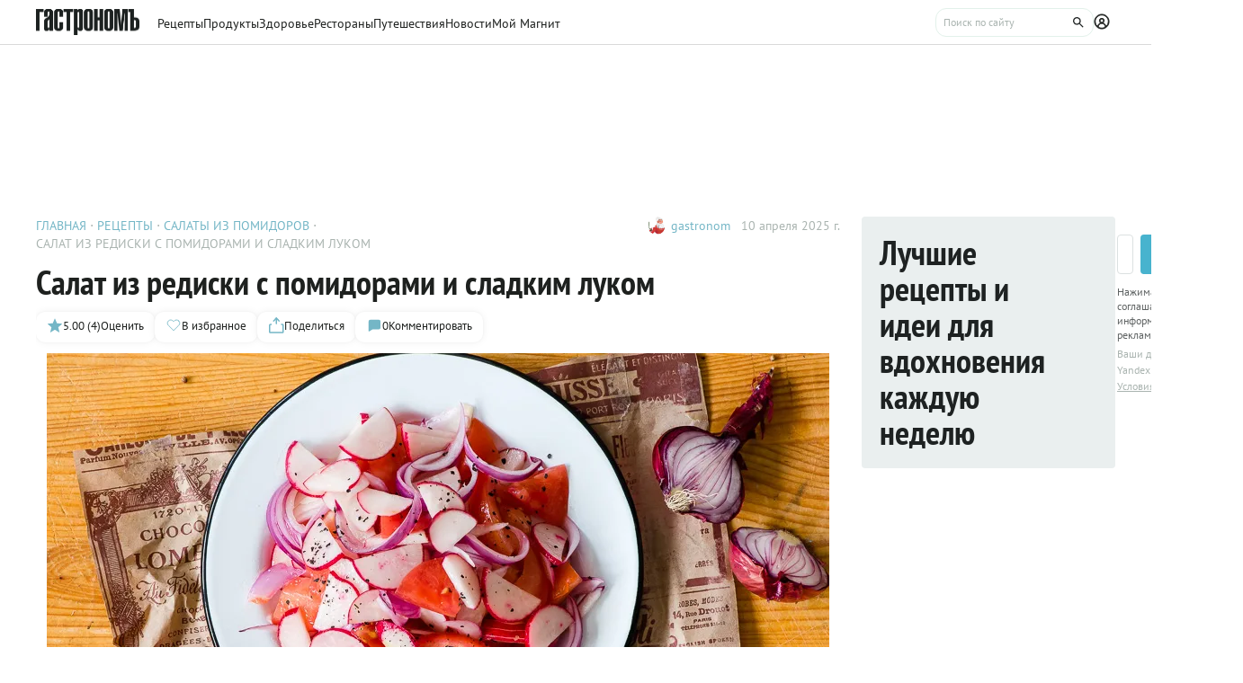

--- FILE ---
content_type: text/html;charset=utf-8
request_url: https://www.gastronom.ru/recipe/36030/salat-iz-rediski-s-pomidorami-i-sladkim-lukom
body_size: 35575
content:
<!DOCTYPE html>
    <html lang="ru">
      <head>
        <link rel="stylesheet" type="text/css" href="/assets/static/BaseChip.e2ed0e09.css">
        <link rel="stylesheet" type="text/css" href="/assets/static/AppFooter.c5ae151b.css">
        <link rel="stylesheet" type="text/css" href="/assets/static/BaseTextarea.8e859dbf.css">
        <link rel="stylesheet" type="text/css" href="/assets/static/BaseCheckbox.a56faf37.css">
        <link rel="stylesheet" type="text/css" href="/assets/static/BaseSelect.38523b6c.css">
        <link rel="stylesheet" type="text/css" href="/assets/static/RecaptchaInformation.9a9cd81d.css">
        <link rel="stylesheet" type="text/css" href="/assets/static/VYaCaptcha.b3893089.css">
        <link rel="stylesheet" type="text/css" href="/assets/static/BaseModal.37873c14.css">
        <link rel="stylesheet" type="text/css" href="/assets/static/BaseTitle.373c90f1.css">
        <link rel="stylesheet" type="text/css" href="/assets/static/BaseTooltip.0f9c7e2b.css">
        <link rel="stylesheet" type="text/css" href="/assets/static/useNotification.0259d271.css">
        <link rel="stylesheet" type="text/css" href="/assets/static/BaseAvatar.ee9cdeb7.css">
        <link rel="stylesheet" type="text/css" href="/assets/static/ShareModal.afffcc48.css">
        <link rel="stylesheet" type="text/css" href="/assets/static/ActionButton.fdd69162.css">
        <link rel="stylesheet" type="text/css" href="/assets/static/MaterialCard.73724fe5.css">
        <link rel="stylesheet" type="text/css" href="/assets/static/MaterialCardRecipeExtra.a7fc79d5.css">
        <link rel="stylesheet" type="text/css" href="/assets/static/SubscribeBlock.92e67757.css">
        <link rel="stylesheet" type="text/css" href="/assets/static/padeData.0cd0f7b6.css">
        <link rel="stylesheet" type="text/css" href="/assets/static/BaseBreadcrumbs.d73b7cb7.css">
        <link rel="stylesheet" type="text/css" href="/assets/static/MaterialTitle.77e902dc.css">
        <link rel="stylesheet" type="text/css" href="/assets/static/swiper.1f7d1e38.css">
        <link rel="stylesheet" type="text/css" href="/assets/static/useContentMaterialLinkAnalyticEvents.7dc88c26.css">
        <link rel="stylesheet" type="text/css" href="/assets/static/FormattedContent.b106e3dc.css">
        <link rel="stylesheet" type="text/css" href="/assets/static/slider.f2ccc42a.css">
        <link rel="stylesheet" type="text/css" href="/assets/static/MaterialAdToken.b5781436.css">
        <link rel="stylesheet" type="text/css" href="/assets/static/PollBlock.dea2563e.css">
        <link rel="stylesheet" type="text/css" href="/assets/static/SubscribeSocialMediaBlock.7c89b179.css">
        <link rel="stylesheet" type="text/css" href="/assets/static/BottomBar.bf5d97db.css">
        <link rel="stylesheet" type="text/css" href="/assets/static/RecipeCatalog.7ef42515.css">
        <link rel="stylesheet" type="text/css" href="/assets/static/BrandingUnderlayment.1ed181fe.css">
        <link rel="stylesheet" type="text/css" href="/assets/static/BrandingSlider.c52fe467.css">
        <link rel="stylesheet" type="text/css" href="/assets/static/MaterialPoll.7524a1cf.css">
        <link rel="stylesheet" type="text/css" href="/assets/static/ScrollToTopButton.d4803c73.css">
        <link rel="stylesheet" type="text/css" href="/assets/static/LayoutDefault.c5303491.css">
        <link rel="stylesheet" type="text/css" href="/assets/static/index.page.c451723f.css">
        <link rel="stylesheet" type="text/css" href="/assets/static/PageShell.c2fd4ddb.css">
        <meta charset="UTF-8" />
        <link rel="icon" href="/assets/favicon/favicon.ico" />
        <meta content="IE=edge" http-equiv="X-UA-Compatible">
        <meta content="width=device-width, initial-scale=1" name="viewport">
        <meta name="theme-color" content="#55b7c7">
        <link href="/assets/favicon/favicon.ico" rel="shortcut icon" type="image/vnd.microsoft.icon">
        <link rel="icon" type="image/png" href="/assets/favicon/favicon-16x16.png" sizes="16x16">
        <link rel="icon" type="image/png" href="/assets/favicon/favicon-32x32.png" sizes="32x32">
        <link rel="icon" type="image/png" href="/assets/favicon/favicon-96x96.png" sizes="96x96">
        <link rel="apple-touch-icon" sizes="180x180" href="/assets/favicon/apple-touch-icon.png">
        <meta name="msapplication-TileColor" content="#8e8e8e">
        <link rel="manifest" href="/manifest.webmanifest">
        
        

        <link rel="preconnect" href="https://yandex.ru/ads/system/context.js">
        <link rel="preconnect" href="https://yastatic.net/">
        <link rel="preconnect" href="https://ads.adfox.ru">

        <link rel="preload" as="font" href="/assets/fonts/pt-sans-v17-cyrillic_latin-regular.woff2" crossorigin>
        <link rel="preload" as="font" href="/assets/fonts/pt-sans-v17-cyrillic_latin-700.woff2" crossorigin>
        <link rel="preload" as="font" href="/assets/fonts/pt-sans-narrow-v18-cyrillic_latin-regular.woff2" crossorigin>
        <link rel="preload" as="font" href="/assets/fonts/pt-sans-narrow-v18-cyrillic_latin-700.woff2" crossorigin>
        
        
        
        <title>Салат из редиски с помидорами и сладким луком, пошаговый рецепт с фото на 191 ккал</title>
<link rel="canonical" href="https://www.gastronom.ru/recipe/36030/salat-iz-rediski-s-pomidorami-i-sladkim-lukom">
<link rel="amphtml" href="https://www.gastronom.ru/recipe/amp/36030">
<meta property="og:url" content="https://www.gastronom.ru/recipe/36030/salat-iz-rediski-s-pomidorami-i-sladkim-lukom">
<meta property="og:site_name" content="www.gastronom.ru">
<meta property="og:title" content="Салат из редиски с помидорами и сладким луком, пошаговый рецепт с фото на 191 ккал">
<meta property="og:description" content="Салат из редиски с помидорами и сладким луком. Вкусный рецепт приготовления с пошаговым описанием, фото и отзывами. Удобный поиск рецептов и кулинарное вдохновение на Gastronom.ru">
<meta property="og:keywords" content="Салат из редиски с помидорами и сладким луком, кулинарные рецепты, пошаговые рецепты, Гастроном, Gastronom">
<meta name="description" content="Салат из редиски с помидорами и сладким луком. Вкусный рецепт приготовления с пошаговым описанием, фото и отзывами. Удобный поиск рецептов и кулинарное вдохновение на Gastronom.ru">
<meta name="keywords" content="Салат из редиски с помидорами и сладким луком, кулинарные рецепты, пошаговые рецепты, Гастроном, Gastronom">
<meta property="og:type" content="article">
<meta property="og:image" content="https://images.gastronom.ru/dMOdMSADzjoJbPcgxpezteDTAg0kBUhLgSuIWs_P6S0/pr:recipe-cover-image/g:ce/rs:auto:0:0:0/L2Ntcy9hbGwtaW1hZ2VzL2FkNThmMWQ5LWRhYWQtNDhiOS04ZGIyLTAzMTQwMTUyOWQyNi5qcGc.webp">
<script type="application/ld+json">{"@context":"http://schema.org","author":[{"@context":"http://schema.org","@type":"Person","name":"gastronom"}],"headline":"Салат из редиски с помидорами и сладким луком","image":"https://images.gastronom.ru/dMOdMSADzjoJbPcgxpezteDTAg0kBUhLgSuIWs_P6S0/pr:recipe-cover-image/g:ce/rs:auto:0:0:0/L2Ntcy9hbGwtaW1hZ2VzL2FkNThmMWQ5LWRhYWQtNDhiOS04ZGIyLTAzMTQwMTUyOWQyNi5qcGc.webp","publisher":{"@type":"Organization","@context":"http://schema.org","name":"Гастроном Медиа","url":"https://www.gastronom.ru","logo":{"@type":"ImageObject","url":"https://www.gastronom.ru/content/images/logo-new-all.png","width":"220","height":"56"}},"@type":"Recipe","name":"Салат из редиски с помидорами и сладким луком","recipeCategory":"Салат (блюдо)","datePublished":"2025-04-10T15:35:49Z","description":"","recipeIngredient":["Редис","Томат (помидор)","Лук красный","Уксус красный винный","Масло оливковое","Сахар коричневый","Перец чёрный молотый","Соль"],"recipeInstructions":["Очистите лук и нарежьте тонкими перьями. Приправьте лук солью и сахаром, полейте уксусом, помните руками. ","У редиски удалите хвостики и зелень. Разрежьте каждую <a href=\"https://www.gastronom.ru/product/rediska-1466\" target=\"_blank\">редиску</a> пополам, затем нарежьте тонкими ломтиками. Чуть посолите.","Нарежьте помидоры удобными для еды ломтиками. Смешайте с луком и редисом. Заправьте маслом, еще солью и перцем. Подавайте сразу же."],"recipeYield":4,"cookTime":"PT10M","prepTime":"PT","totalTime":"PT10M","nutrition":{"@type":"NutritionInformation","calories":"191.98 ккал","fatContent":"17.16 г.","carbohydrateContent":"7.62 г.","proteinContent":"1.79 г."},"aggregateRating":{"@type":"AggregateRating","ratingValue":5,"bestRating":5,"ratingCount":4,"worstRating":1,"@context":"http://schema.org"}}{"breadcrumb":{"@context":"https://schema.org","@type":"BreadcrumbList","itemListElement":[{"@type":"ListItem","position":1,"item":{"@id":"/","name":"Главная"}},{"@type":"ListItem","position":2,"item":{"@id":"/recipe","name":"Рецепты"}},{"@type":"ListItem","position":3,"item":{"@id":"/group/salaty-iz-pomidorov-1471","name":"Салаты из помидоров"}},{"@type":"ListItem","position":4,"item":{"@id":"","name":"Салат из редиски с помидорами и сладким луком"}}]}}</script>
<script type="application/ld+json">{"@context":"https://schema.org","@type":"QAPage","mainEntity":{"@type":"Question","dateCreated":"2025-04-10T15:35:49Z","name":"Салат из редиски с помидорами и сладким луком","text":"Особенности рецепта: Салат из редиски с помидорами и сладким луком","author":{"@type":"Person","name":"gastronom"},"acceptedAnswer":{"@type":"Answer","author":{"@type":"Organization","name":"Гастрономъ"},"text":"✅ Сложность: Простые рецепты ✅ Калории: 191.98 ✅ Порций: 4 ✅ Готовка: 10 мин ✅ Б/Ж/У: 1.79 г/17.16 г/7.62"},"answerCount":1}}</script>
        <script type="text/javascript" async="true">
  (function (m, e, t, r, i, k, a) {
    m[i] =
      m[i] ||
      function () {
        (m[i].a = m[i].a || []).push(arguments);
      };
    m[i].l = 1 * new Date();
    (k = e.createElement(t)),
      (a = e.getElementsByTagName(t)[0]),
      (k.async = 1),
      (k.src = r),
      a.parentNode.insertBefore(k, a);
  })(window, document, "script", "https://mc.yandex.ru/metrika/tag.js", "ym");

  ym("1170515", "init", {
    clickmap: true,
    trackLinks: true,
    accurateTrackBounce: true,
    webvisor: true,
    trackHash: true,
    ecommerce: "dataLayer",
  });

  window.dataLayer = window.dataLayer || [];
</script>
<noscript>
  <div>
    <img
      src="https://mc.yandex.ru/watch/1170515"
      style="position: absolute; left: -9999px"
      alt=""
    />
  </div>
</noscript>

        <!--LiveInternet counter-->
<script type="text/javascript">
  new Image().src =
    "//counter.yadro.ru/hit?r" +
    escape(document.referrer) +
    (typeof screen == "undefined"
      ? ""
      : ";s" +
        screen.width +
        "*" +
        screen.height +
        "*" +
        (screen.colorDepth ? screen.colorDepth : screen.pixelDepth)) +
    ";u" +
    escape(document.URL) +
    ";h" +
    escape(document.title.substring(0, 80)) +
    ";" +
    Math.random(); //-->
</script>
<!--/LiveInternet-->
<script type="text/javascript">
  //<![CDATA[
  live_cl = function (link) {
    var img = new Image(1, 1);
    img.src = "https://www.liveinternet.ru/click?*" + link;
  };
  //]]>
</script>

        <!-- counter-->
<script type="text/javascript">
  var _tmr = window._tmr || (window._tmr = []);
  _tmr.push({ id: "1341924", type: "pageView", start: new Date().getTime() });
  (function (d, w, id) {
    if (d.getElementById(id)) return;
    var ts = d.createElement("script");
    ts.type = "text/javascript";
    ts.async = true;
    ts.id = id;
    ts.src =
      (d.location.protocol === "https:" ? "https:" : "http:") +
      "//top-fwz1.mail.ru/js/code.js";
    var f = function () {
      var s = d.getElementsByTagName("script")[0];
      s.parentNode.insertBefore(ts, s);
    };
    if (w.opera === "[object Opera]") {
      d.addEventListener("DOMContentLoaded", f, false);
    } else {
      f();
    }
  })(document, window, "topmailru-code");
</script>
<!-- Rating@Mail.ru logo -->
<a
  style="
    display: inline-block;
    margin: 17px 5px 0px 5px;
    overflow: hidden;
    vertical-align: top;
    position: absolute;
    left: -9999999px;
  "
  href="http://top.mail.ru/jump?from=1341924"
  target="_blank"
>
  <img
    src="//top-fwz1.mail.ru/counter?id=1341924;t=272;l=1"
    style="border: 0; position: absolute; left: -999999px"
    height="31"
    width="38"
    alt="Рейтинг@Mail.ru"
  />
</a>
<!-- //Rating@Mail.ru logo -->
<!-- //Rating@Mail.ru counter -->
<style>
  a[href^="http://top.mail.ru/jump"]
  {
    position: absolute;
    left: -99999999px;
  }
</style>

        <!-- tns-counter.ru -->
<script type="text/javascript">
  (function (win, doc, cb) {
    (win[cb] = win[cb] || []).push(function () {
      try {
        tnsCounterIdvz_ru = new TNS.TnsCounter({
          account: "idvz_ru",
          tmsec: "gastronom_total",
        });
      } catch (e) {}
    });

    var tnsscript = doc.createElement("script");
    tnsscript.type = "text/javascript";
    tnsscript.async = true;
    tnsscript.src =
      ("https:" === doc.location.protocol ? "https:" : "http:") +
      "//www.tns-counter.ru/tcounter.js";
    var s = doc.getElementsByTagName("script")[0];
    s.parentNode.insertBefore(tnsscript, s);
  })(window, this.document, "tnscounter_callback");
</script>
<noscript>
  <img
    src="//www.tns-counter.ru/V13a****idvz_ru/ru/UTF-8/tmsec=gastronom_total/"
    width="0"
    height="0"
    alt=""
  />
</noscript>
<!--/ tns-counter.ru -->

        <!-- Top.Mail.Ru counter -->
<script type="text/javascript">
  var _tmr = window._tmr || (window._tmr = []);
  _tmr.push({ id: "3374649", type: "pageView", start: new Date().getTime() });
  (function (d, w, id) {
    if (d.getElementById(id)) return;
    var ts = d.createElement("script");
    ts.type = "text/javascript";
    ts.async = true;
    ts.id = id;
    ts.src = "https://top-fwz1.mail.ru/js/code.js";
    var f = function () {
      var s = d.getElementsByTagName("script")[0];
      s.parentNode.insertBefore(ts, s);
    };
    if (w.opera === "[object Opera]") {
      d.addEventListener("DOMContentLoaded", f, false);
    } else {
      f();
    }
  })(document, window, "tmr-code");
</script>
<noscript
  ><div>
    <img
      src="https://top-fwz1.mail.ru/counter?id=3374649;js=na"
      style="position: absolute; left: -9999px"
      alt="Top.Mail.Ru"
    /></div
></noscript>
<!-- /Top.Mail.Ru counter -->

      </head>
      <body class="gastronom-enter">
        <div id="app"><!--[--><!--[--><header class="_root_2gq1g_2"><!--[--><div class="_content_2gq1g_12 _content_mobile_2gq1g_1 _content_recipe_2gq1g_1"><a href="/" class="_logo_2gq1g_43 mainLogo"><img src="/assets/logo.svg" alt="Гастрономъ"></a><nav class="_root_71350_2 _navigation_2gq1g_91"><!--[--><div class="_root_r3twg_2"><a href="/recipe" class="_link_r3twg_8">Рецепты</a><!----></div><div class="_root_r3twg_2"><a href="/product" class="_link_r3twg_8">Продукты</a><!----></div><div class="_root_r3twg_2"><a href="/health" class="_link_r3twg_8">Здоровье</a><!----></div><div class="_root_r3twg_2"><a href="https://www.gastronom.ru/restaurant" class="_link_r3twg_8">Рестораны</a><!----></div><div class="_root_r3twg_2"><a href="https://www.gastronom.ru/travel" class="_link_r3twg_8">Путешествия</a><!----></div><div class="_root_r3twg_2"><a href="/news" class="_link_r3twg_8">Новости</a><!----></div><div class="_root_r3twg_2"><a href="/mymagnit" class="_link_r3twg_8">Мой Магнит</a><!----></div><!--]--></nav><div class="_actions_2gq1g_25 _actions_recipe_2gq1g_1"><!----><form class="_root_o98a8_13 _searchDesktop_2gq1g_82"><label class="_root_1xymk_2 _input_o98a8_2" for="v-0" placeholder="Поиск по сайту" name="query"><!----><span class="_inputWrapper_1xymk_12" data-wrapper><!--[--><!--]--><input id="v-0" class="_input_1xymk_12 _input_o98a8_2" type="text" placeholder="Поиск по сайту" name="query"><!--[--><button class="_root_77hxy_2 _root_icon_77hxy_1 _button_o98a8_7 _button_o98a8_7" data-testid="button" type="button"><!--[--><svg class="_root_1ov20_2"><use href="#icon-search"></use></svg><!--]--></button><!--]--></span><!----></label></form><a class="_root_77hxy_2 _root_icon_77hxy_1 _profileLink_2gq1g_95 _profileLink_2gq1g_95" href="/user/profile" aria-label="Профиль"><!--[--><svg class="_root_1ov20_2 _icon_2gq1g_34"><use href="#icon-profile"></use></svg><!--]--></a><button class="_root_77hxy_2 _root_icon_77hxy_1 _iconButtonMobile_2gq1g_39 _iconButtonMobile_2gq1g_39"><!--[--><svg class="_root_1ov20_2 _icon_2gq1g_34"><use href="#icon-search"></use></svg><!--]--></button><button class="_root_77hxy_2 _root_icon_77hxy_1 _iconButtonMobile_2gq1g_39 _iconButtonMobile_2gq1g_39"><!--[--><svg class="_root_1ov20_2 _icon_2gq1g_34"><use href="#icon-menu"></use></svg><!--]--></button></div></div><div class="_content_2gq1g_12 _content_recipe_2gq1g_1"><!--[--><a class="_root_77hxy_2 _root_icon_77hxy_1 _groupLink_2gq1g_99 _groupLink_2gq1g_99" href="/group/salaty-iz-pomidorov-1471" aria-label="Родительская группа"><!--[--><svg class="_root_1ov20_2 _icon_2gq1g_34"><use href="#icon-arrow-recipe-back"></use></svg><span class="_groupTitle_2gq1g_104">К рецептам  -  Салаты из помидоров</span><!--]--></a><div class="_logoWrapper_2gq1g_169"><a href="/" class="_logo_2gq1g_43"><img src="/assets/logo.svg" alt="Гастрономъ"></a></div><nav class="_root_71350_2 _navigation_2gq1g_91"><!--[--><div class="_root_r3twg_2"><a href="/recipe" class="_link_r3twg_8">Рецепты</a><!----></div><div class="_root_r3twg_2"><a href="/product" class="_link_r3twg_8">Продукты</a><!----></div><div class="_root_r3twg_2"><a href="/health" class="_link_r3twg_8">Здоровье</a><!----></div><div class="_root_r3twg_2"><a href="https://www.gastronom.ru/restaurant" class="_link_r3twg_8">Рестораны</a><!----></div><div class="_root_r3twg_2"><a href="https://www.gastronom.ru/travel" class="_link_r3twg_8">Путешествия</a><!----></div><div class="_root_r3twg_2"><a href="/news" class="_link_r3twg_8">Новости</a><!----></div><div class="_root_r3twg_2"><a href="/mymagnit" class="_link_r3twg_8">Мой Магнит</a><!----></div><!--]--></nav><div class="_actions_2gq1g_25 _actions_recipe_2gq1g_1"><div class="_fadeMask_2gq1g_193"></div><!----><form class="_root_o98a8_13 _searchDesktop_2gq1g_82"><label class="_root_1xymk_2 _input_o98a8_2" for="v-1" placeholder="Поиск по сайту" name="query"><!----><span class="_inputWrapper_1xymk_12" data-wrapper><!--[--><!--]--><input id="v-1" class="_input_1xymk_12 _input_o98a8_2" type="text" placeholder="Поиск по сайту" name="query"><!--[--><button class="_root_77hxy_2 _root_icon_77hxy_1 _button_o98a8_7 _button_o98a8_7" data-testid="button" type="button"><!--[--><svg class="_root_1ov20_2"><use href="#icon-search"></use></svg><!--]--></button><!--]--></span><!----></label></form><a class="_root_77hxy_2 _root_icon_77hxy_1 _profileLink_2gq1g_95 _profileLink_2gq1g_95" href="/user/profile" aria-label="Профиль"><!--[--><svg class="_root_1ov20_2 _icon_2gq1g_34"><use href="#icon-profile"></use></svg><!--]--></a><button class="_root_77hxy_2 _root_icon_77hxy_1 _iconButtonMobile_2gq1g_39 _iconButtonMobile_hide_2gq1g_1 _iconButtonMobile_2gq1g_39 _iconButtonMobile_hide_2gq1g_1"><!--[--><svg class="_root_1ov20_2 _icon_2gq1g_34"><use href="#icon-search"></use></svg><!--]--></button><button class="_root_77hxy_2 _root_icon_77hxy_1 _iconButtonMobile_2gq1g_39 _iconButtonMobile_hide_2gq1g_1 _iconButtonMobile_2gq1g_39 _iconButtonMobile_hide_2gq1g_1"><!--[--><svg class="_root_1ov20_2 _icon_2gq1g_34"><use href="#icon-menu"></use></svg><!--]--></button></div><!--]--></div><!--]--><!--teleport start--><!--teleport end--></header><div class="_root_i50st_2 _root_gap_i50st_1 _root_margin_i50st_1"><div class="_headerAd_i50st_36"><!----></div><!----><div class="_wrapper_i50st_17"><main class="_content_i50st_28"><!--[--><article itemscope itemtype="http://schema.org/Recipe"><!--teleport start--><!--teleport end--><!----><!----><div class="_root_55mnq_2 _head_1quzk_2"><div class="_top_55mnq_13"><ol itemscope itemtype="https://schema.org/BreadcrumbList" class="_root_1xuh8_2 _crumbs_55mnq_20"><!--[--><li itemprop="itemListElement" itemscope itemtype="https://schema.org/ListItem" class="_crumb_1xuh8_7"><button><a itemprop="item" href="/" class="_link_1xuh8_36" data-testid="link"><span itemprop="name">Главная</span></a><meta itemprop="position" content="1"></button></li><li itemprop="itemListElement" itemscope itemtype="https://schema.org/ListItem" class="_crumb_1xuh8_7"><button><a itemprop="item" href="/recipe" class="_link_1xuh8_36" data-testid="link"><span itemprop="name">Рецепты</span></a><meta itemprop="position" content="2"></button></li><li itemprop="itemListElement" itemscope itemtype="https://schema.org/ListItem" class="_crumb_1xuh8_7"><button><a itemprop="item" href="/group/salaty-iz-pomidorov-1471" class="_link_1xuh8_36" data-testid="link"><span itemprop="name">Салаты из помидоров</span></a><meta itemprop="position" content="3"></button></li><li itemprop="itemListElement" itemscope itemtype="https://schema.org/ListItem" class="_crumb_1xuh8_7"><button><span itemprop="name">Салат из редиски с помидорами и сладким луком</span><meta itemprop="position" content="4"></button></li><!--]--></ol><div class="_root_1ludw_2 _authorDesktop_55mnq_30"><!--[--><!--[--><a href="/user/profile/gastronom" class="_avatar_1ludw_14" data-testid="link"><div class="_root_ce7ty_2" data-testid="avatar"><img src="https://images.gastronom.ru/DqLCC-2sSZEv1Tv6q3V2sK9tFr70Ca779BGQqKT6qhk/pr:author-avatar/g:ce/rs:auto:0:0:0/L2Ntcy9hbGwtYXV0aG9ycy9iNTNmMDhhNS1iZGE2LTRhNzUtOWM3MC0zNjAzYmQ0YTUyMGIuanBn.webp" class="_image_ce7ty_24"></div></a><a href="/user/profile/gastronom" class="_linkName_1ludw_25" data-testid="link">gastronom <!----></a><!--]--><!--]--><div class="_editButton_1ludw_42"><!--[--><!--]--></div><span class="_date_1ludw_37">10 апреля 2025 г.</span></div></div><!----><div class="_titleWrapper_55mnq_52"><h1 class="_root_ofawm_2 materialTitle" itemprop="name">Салат из редиски с помидорами и сладким луком</h1><!----></div><!----><div class="_root_1ludw_2 _authorMobile_55mnq_42"><!--[--><!--[--><a href="/user/profile/gastronom" class="_avatar_1ludw_14" data-testid="link"><div class="_root_ce7ty_2" data-testid="avatar"><img src="https://images.gastronom.ru/DqLCC-2sSZEv1Tv6q3V2sK9tFr70Ca779BGQqKT6qhk/pr:author-avatar/g:ce/rs:auto:0:0:0/L2Ntcy9hbGwtYXV0aG9ycy9iNTNmMDhhNS1iZGE2LTRhNzUtOWM3MC0zNjAzYmQ0YTUyMGIuanBn.webp" class="_image_ce7ty_24"></div></a><a href="/user/profile/gastronom" class="_linkName_1ludw_25" data-testid="link">gastronom <!----></a><!--]--><!--]--><div class="_editButton_1ludw_42"><!--[--><!--]--></div><span class="_date_1ludw_37">10 апреля 2025 г.</span></div><div class="_root_5f0do_2 _actions_55mnq_74"><div class="_content_5f0do_7 _content_mobile_5f0do_14"><button class="_root_13ldi_2" data-testid="rating"><svg class="_root_1ov20_2 _icon_13ldi_22"><use href="#icon-star"></use></svg><span class="_text_13ldi_27">5.00 (4)</span><span class="_text_13ldi_27">Оценить</span></button><button class="_root_13ldi_2" data-testid="favorite-button"><svg class="_root_1ov20_2 _icon_13ldi_22"><use href="#icon-heart-outline"></use></svg><span class="_text_13ldi_27"></span><span class="_text_13ldi_27">В избранное</span></button><button class="_root_13ldi_2" data-testid="share-button"><svg class="_root_1ov20_2 _icon_13ldi_22"><use href="#icon-share"></use></svg><span class="_text_13ldi_27"></span><span class="_text_13ldi_27">Поделиться</span></button><a class="_root_13ldi_2" href="#comments" data-testid="comment-counter"><svg class="_root_1ov20_2 _icon_13ldi_22"><use href="#icon-comment-menu"></use></svg><span class="_text_13ldi_27">0</span><span class="_text_13ldi_27">Комментировать</span></a></div><!----><!----></div><!----></div><div class="_root_nmbae_2 _cover_1quzk_3"><!----><!----><figure class="_root_5k8so_2"><img src="https://images.gastronom.ru/dMOdMSADzjoJbPcgxpezteDTAg0kBUhLgSuIWs_P6S0/pr:recipe-cover-image/g:ce/rs:auto:0:0:0/L2Ntcy9hbGwtaW1hZ2VzL2FkNThmMWQ5LWRhYWQtNDhiOS04ZGIyLTAzMTQwMTUyOWQyNi5qcGc.webp" alt="Салат из редиски с помидорами и сладким луком" class="_image_5k8so_11" itemprop="image"><figcaption class="_caption_5k8so_17"><i>Салат из редиски с помидорами и сладким луком</i><i> (Фото: ООО «Издательский дом «Гастроном») </i></figcaption></figure><a href="#recipeIngredients" class="_root_15r51_2 _anchorLink_nmbae_13"> К рецепту <svg class="_root_1ov20_2 _icon_15r51_17"><use href="#icon-arrow"></use></svg></a></div><!----><div class="_root_1prcq_2 _recipeInformation_1quzk_23"><div class="_text_1prcq_11"> Сложность: <span class="_bold_1prcq_17">Простые рецепты</span></div><div itemscope itemtype="https://schema.org/NutritionInformation" class="_text_1prcq_11"> Калории: <meta itemprop="calories" content="191.98 ккал/порция"><span class="_bold_1prcq_17">191.98 ккал/порция </span></div><div itemprop="recipeYield" class="_text_1prcq_11"> Порций: <span class="_bold_1prcq_17">4</span></div><div class="_text_1prcq_11"> Готовка: <span class="_bold_1prcq_17"><meta itemprop="cookTime" content="PT10M"> 10 мин</span></div><!----><meta itemprop="totalTIme" content="PT10M"><div itemscope itemtype="https://schema.org/NutritionInformation" class="_text_1prcq_11"> Б/Ж/У: <meta itemprop="proteinContent" content="1.79 г."><meta itemprop="fatContent" content="17.16 г."><meta itemprop="carbohydrateContent" content="7.62 г."><span class="_bold_1prcq_17">1.79 г/17.16 г/7.62</span></div></div><div class="_root_1178o_2 _tags_1quzk_30"><!--[--><span class="_tag_1178o_9" data-testid="Обед-link"><a href="/group/obed-recepty-3215">Обед</a></span><span class="_tag_1178o_9" data-testid="Полдник-link"><a href="/group/poldnik-perekus-3120">Полдник</a></span><span class="_tag_1178o_9" data-testid="Ужин-link"><a href="/group/uzhin-2997">Ужин</a></span><span class="_tag_1178o_9" data-testid="Салат (блюдо)-link"><a href="/group/recepty-salatov-3225">Салат (блюдо)</a></span><span class="_tag_1178o_9" data-testid="Салаты простые-link"><a href="/group/salaty-prostye-86108">Салаты простые</a></span><!--]--></div><span></span><div class="_root_1e2lm_2 _ingredients_1quzk_32"><div class="_head_1e2lm_12"><div class="_root_ywil9_2 _title_1e2lm_8" id="recipeIngredients"><span class="_title_ywil9_12">ИНГРЕДИЕНТЫ НА 4 ПОРЦИИ</span><!--[--><!--]--></div><!----></div><!--[--><div class="_step_1e2lm_19"><!----><!--[--><!--[--><div itemprop="recipeIngredient"><a href="/product/rediska-1466" class="_link_1e2lm_48" target="_blank">1 большой пучок редиски</a></div><!--]--><!--[--><div itemprop="recipeIngredient"><a href="/product/pomidor-300" class="_link_1e2lm_48" target="_blank">2 больших спелых помидора</a></div><!--]--><!--[--><div itemprop="recipeIngredient"><a href="/product/krasnyj-luk-281" class="_link_1e2lm_48" target="_blank">1 красная крымская луковица</a></div><!--]--><!--[--><div itemprop="recipeIngredient"><a href="/product/vinnyj-uksus-362" class="_link_1e2lm_48" target="_blank">1 ст. л. красного винного уксуса</a></div><!--]--><!--[--><div itemprop="recipeIngredient"><a href="/product/olivkovoe-maslo-244" class="_link_1e2lm_48" target="_blank">4 ст. л. оливкового масла</a></div><!--]--><!--[--><div itemprop="recipeIngredient"><span>0,5 ч. л. коричневого сахара</span></div><!--]--><!--[--><div itemprop="recipeIngredient"><a href="/product/dushistyj-perec-yamajskij-perec-piment-allspice-849" class="_link_1e2lm_48" target="_blank">свежемолотый черный перец</a></div><!--]--><!--[--><div itemprop="recipeIngredient"><span>соль</span></div><!--]--><!--]--></div><!--]--><div class="_controls_1e2lm_32"><a class="_root_77hxy_2 _root_outline_77hxy_1" href="/recipe/measures"><!--[--> Таблица мер и весов <!--]--></a></div></div><!----><!----><span></span><div id="steps" itemprop="recipeInstructions" class="_root_pslch_2 _steps_1quzk_24"><div class="_root_ywil9_2"><span class="_title_ywil9_12">РЕЦЕПТ ПРИГОТОВЛЕНИЯ</span><!--[--><!--]--></div><div class="_root_1ntu5_2"><button class="_root_6jljx_2"><div class="_switch_6jljx_14"><div class="_circle_6jljx_26"></div></div><span class="_label_6jljx_36">Негаснущий экран</span></button><span data-v-tippy><!--[--><button class="_button_sygwt_12"><svg class="_root_1ov20_2 _icon_sygwt_16"><use href="#icon-question-circle"></use></svg></button><!--]--><span style="display:none;" class=""><div class="_root_sygwt_2">Нажмите, чтобы экран не гас, пока вы готовите. 
    
   Экран вернется в привычный режим, когда вы покинете страницу или отключите функцию
  </div></span></span></div><!--[--><div><div class="_editorjsContent_s0mz7_2"><!--[--><h2>Шаг 1</h2><div><p>Очистите лук и нарежьте тонкими перьями. Приправьте лук солью и сахаром, полейте уксусом, помните руками. </p></div><!--]--></div><!----></div><div><div class="_editorjsContent_s0mz7_2"><!--[--><h2>Шаг 2</h2><div><p style="text-align: left">У редиски удалите хвостики и зелень. Разрежьте каждую <a href="https://www.gastronom.ru/product/rediska-1466" target="_blank">редиску</a> пополам, затем нарежьте тонкими ломтиками. Чуть посолите.</p></div><!--]--></div><!----></div><div><div class="_editorjsContent_s0mz7_2"><!--[--><h2>Шаг 3</h2><div><p>Нарежьте помидоры удобными для еды ломтиками. Смешайте с луком и редисом. Заправьте маслом, еще солью и перцем. Подавайте сразу же.</p></div><!--]--></div><!----></div><!--]--></div><span></span><!----><!----><!----><div class="_root_16lyh_2 _information_1quzk_11"><span> Если вы заметили ошибку или неточность, пожалуйста, <button class="_feedbackButton_16lyh_11"> сообщите нам</button>. </span><!----><span> Источник: Gastronom.ru<!--[--><!----><!----><!--]--></span><!----></div><!----><div class="_root_1xet0_2 _keywords_1quzk_29"><!----><div class=""><!--[--><a href="/group/zakuski-s-pomidorami-2698" class="_tag_1xet0_14" data-testid="link"> #помидоры</a><a href="/group/redis-recepty-3617" class="_tag_1xet0_14" data-testid="link"> #редиска</a><a href="/group/recepty-salatov-3225" class="_tag_1xet0_14" data-testid="link"> #салаты</a><a href="/group/letnie-recepty-3309" class="_tag_1xet0_14" data-testid="link"> #летние рецепты</a><a href="/group/gotovye-varianty-menju-na-uzhin-3514" class="_tag_1xet0_14" data-testid="link"> #ужин</a><a href="/group/gotovye-varianty-menju-obeda-3507" class="_tag_1xet0_14" data-testid="link"> #обед</a><a href="/group/poldnik-perekus-3120" class="_tag_1xet0_14" data-testid="link"> #полдник</a><a href="/group/blyuda-is-syra-3268" class="_tag_1xet0_14" data-testid="link"> #Ланч</a><a href="/group/prostye-salaty-2839" class="_tag_1xet0_14" data-testid="link"> #простые салаты</a><a href="/group/letnie-salaty-3829" class="_tag_1xet0_14" data-testid="link"> #летний салат</a><a href="/group/klassicheskie-salaty-3357" class="_tag_1xet0_14" data-testid="link"> #салат</a><!--]--></div></div><div id="rating" class="_rating_1quzk_31"><!--[--><!--]--></div><div class="_additional_1quzk_15"><div><!--[--><!--]--></div><div id="similarMaterials" class="_root_1uw95_2" data-testid="similar-pages-block"><div class="_root_ywil9_2"><span class="_title_ywil9_12">ПОХОЖИЕ МАТЕРИАЛЫ</span><!--[--><!--]--></div><div class="_cards_1uw95_8"><!--[--><!--[--><div class="_group_desktop_oa553_2 undefined"><!--[--><!--]--><a href="/group/salaty-s-redisom-2955" data-testid="link" class="_link_oa553_14"><img class="_cover_oa553_33" src="https://images.gastronom.ru/_Yu31ZjqHylAxybGF4660zDSZ_XDxivgszkJ638Qlko/pr:content-group-preview-image/g:ce/rs:auto:0:0:0/L2Ntcy9hbGwtaW1hZ2VzLzA1YjQ3NzkwLTNmZDctNGQ2Mi1iYzhmLTVhYjVmZjY1NGUxZC5qcGc" srcset="https://images.gastronom.ru/_Yu31ZjqHylAxybGF4660zDSZ_XDxivgszkJ638Qlko/pr:content-group-preview-image/g:ce/rs:auto:0:0:0/L2Ntcy9hbGwtaW1hZ2VzLzA1YjQ3NzkwLTNmZDctNGQ2Mi1iYzhmLTVhYjVmZjY1NGUxZC5qcGc 2x" alt="Салаты из редиса" data-testid="image" loading="lazy"><div><!----></div><!----><!----><!----></a><div class="_content_oa553_18"><div class="_top_oa553_188"><!--[--><div class="_categories_oa553_91"><a class="_category_oa553_95" href="/group/prostye-salaty-2839">ГРУППА</a></div><!--]--><a href="/group/salaty-s-redisom-2955" class="_name_oa553_19"><span>Салаты из редиса</span></a><p class="_description_oa553_169">Редис прекрасно сочетается с огурцами, помидорами, кабачками, сельдереем, цветной и белокочанной капустой, картошкой. Различная зелень — укроп, лук, чеснок — вносят в салат с редисом пряные нотки. А ...</p></div><div class="_bottom_oa553_194"><!--[--><div class="_root_s9zs7_2"><button class="_root_nd2lu_2 _root_small_nd2lu_1"><span class="_starsWrapper_nd2lu_31"><span class="_starsRating_nd2lu_36" style="width:100%;"><!--[--><svg class="_root_1ov20_2 _star_nd2lu_10 _star_golden_nd2lu_1"><use href="#icon-star"></use></svg><svg class="_root_1ov20_2 _star_nd2lu_10 _star_golden_nd2lu_1"><use href="#icon-star"></use></svg><svg class="_root_1ov20_2 _star_nd2lu_10 _star_golden_nd2lu_1"><use href="#icon-star"></use></svg><svg class="_root_1ov20_2 _star_nd2lu_10 _star_golden_nd2lu_1"><use href="#icon-star"></use></svg><svg class="_root_1ov20_2 _star_nd2lu_10 _star_golden_nd2lu_1"><use href="#icon-star"></use></svg><!--]--></span><span class="_stars_nd2lu_31"><!----><!--[--><svg class="_root_1ov20_2 _star_nd2lu_10"><use href="#icon-star"></use></svg><svg class="_root_1ov20_2 _star_nd2lu_10"><use href="#icon-star"></use></svg><svg class="_root_1ov20_2 _star_nd2lu_10"><use href="#icon-star"></use></svg><svg class="_root_1ov20_2 _star_nd2lu_10"><use href="#icon-star"></use></svg><svg class="_root_1ov20_2 _star_nd2lu_10"><use href="#icon-star"></use></svg><!--]--><!----></span></span><div class="_info_nd2lu_14"><span class="_rating_nd2lu_68" data-testid="rating">5</span><span data-testid="votersCount">(3)</span></div></button><!----></div><span class="_caption_1uw95_20">42 рецептов </span><!--]--><!----></div></div></div><!----><!--]--><!--[--><div class="_group_desktop_oa553_2 undefined"><!--[--><!--]--><a href="/group/redis-recepty-3617" data-testid="link" class="_link_oa553_14"><img class="_cover_oa553_33" src="https://images.gastronom.ru/TXPb7PELMKt2hqv4Vh5fh8swDz1dpXicd_GFv0iI0aM/pr:content-group-preview-image/g:ce/rs:auto:0:0:0/L2Ntcy9hbGwtaW1hZ2VzL2I0YWVmMWM2LTM4YWYtNGJjMC05ZjdmLTAxNWU5MDY1ZWZmZS5qcGc" srcset="https://images.gastronom.ru/TXPb7PELMKt2hqv4Vh5fh8swDz1dpXicd_GFv0iI0aM/pr:content-group-preview-image/g:ce/rs:auto:0:0:0/L2Ntcy9hbGwtaW1hZ2VzL2I0YWVmMWM2LTM4YWYtNGJjMC05ZjdmLTAxNWU5MDY1ZWZmZS5qcGc 2x" alt="Редис, рецепты" data-testid="image" loading="lazy"><div><!----></div><!----><!----><!----></a><div class="_content_oa553_18"><div class="_top_oa553_188"><!--[--><div class="_categories_oa553_91"><p class="_category_oa553_95">ГРУППА</p></div><!--]--><a href="/group/redis-recepty-3617" class="_name_oa553_19"><span>Редис, рецепты</span></a><p class="_description_oa553_169">Красный или белый, круглый или продолговатый редис, нарезанный тонкими ломтиками или соломкой, украсит любой зеленый салат. Но салат – не единственный рецепт с редисом. Редис можно припускать в ...</p></div><div class="_bottom_oa553_194"><!--[--><div class="_root_s9zs7_2"><button class="_root_nd2lu_2 _root_small_nd2lu_1"><span class="_starsWrapper_nd2lu_31"><span class="_starsRating_nd2lu_36" style="width:100%;"><!--[--><svg class="_root_1ov20_2 _star_nd2lu_10 _star_golden_nd2lu_1"><use href="#icon-star"></use></svg><svg class="_root_1ov20_2 _star_nd2lu_10 _star_golden_nd2lu_1"><use href="#icon-star"></use></svg><svg class="_root_1ov20_2 _star_nd2lu_10 _star_golden_nd2lu_1"><use href="#icon-star"></use></svg><svg class="_root_1ov20_2 _star_nd2lu_10 _star_golden_nd2lu_1"><use href="#icon-star"></use></svg><svg class="_root_1ov20_2 _star_nd2lu_10 _star_golden_nd2lu_1"><use href="#icon-star"></use></svg><!--]--></span><span class="_stars_nd2lu_31"><!----><!--[--><svg class="_root_1ov20_2 _star_nd2lu_10"><use href="#icon-star"></use></svg><svg class="_root_1ov20_2 _star_nd2lu_10"><use href="#icon-star"></use></svg><svg class="_root_1ov20_2 _star_nd2lu_10"><use href="#icon-star"></use></svg><svg class="_root_1ov20_2 _star_nd2lu_10"><use href="#icon-star"></use></svg><svg class="_root_1ov20_2 _star_nd2lu_10"><use href="#icon-star"></use></svg><!--]--><!----></span></span><div class="_info_nd2lu_14"><span class="_rating_nd2lu_68" data-testid="rating">5</span><span data-testid="votersCount">(3)</span></div></button><!----></div><span class="_caption_1uw95_20">229 рецептов </span><!--]--><!----></div></div></div><!----><!--]--><!--[--><div class="_group_desktop_oa553_2 undefined"><!--[--><!--]--><a href="/group/salaty-iz-redki-2258" data-testid="link" class="_link_oa553_14"><img class="_cover_oa553_33" src="https://images.gastronom.ru/p5cZdFHuKhDQZmizDIj6_JIgvsq0x85-0FkB5gnmciI/pr:content-group-preview-image/g:ce/rs:auto:0:0:0/L2Ntcy9hbGwtaW1hZ2VzL2ZkMzMyZmZkLWE4NTgtNDI5My05NGUwLWE0NTUyZWRkMzY0Zi5qcGc" srcset="https://images.gastronom.ru/p5cZdFHuKhDQZmizDIj6_JIgvsq0x85-0FkB5gnmciI/pr:content-group-preview-image/g:ce/rs:auto:0:0:0/L2Ntcy9hbGwtaW1hZ2VzL2ZkMzMyZmZkLWE4NTgtNDI5My05NGUwLWE0NTUyZWRkMzY0Zi5qcGc 2x" alt="Салаты из дайкона, редьки и редиса" data-testid="image" loading="lazy"><div><!----></div><!----><!----><!----></a><div class="_content_oa553_18"><div class="_top_oa553_188"><!--[--><div class="_categories_oa553_91"><a class="_category_oa553_95" href="/group/redka-recepty-3687">ГРУППА</a></div><!--]--><a href="/group/salaty-iz-redki-2258" class="_name_oa553_19"><span>Салаты из дайкона, редьки и редиса</span></a><p class="_description_oa553_169">Чтобы приготовить самый простой салат из редьки, нарежьте ее тонкими ломтиками, соломкой или брусочками и залейте ледяной водой: это смягчит резкость и сделает овощи более сочными и  хрустящими ...</p></div><div class="_bottom_oa553_194"><!--[--><div class="_root_s9zs7_2"><button class="_root_nd2lu_2 _root_small_nd2lu_1"><span class="_starsWrapper_nd2lu_31"><span class="_starsRating_nd2lu_36" style="width:100%;"><!--[--><svg class="_root_1ov20_2 _star_nd2lu_10 _star_golden_nd2lu_1"><use href="#icon-star"></use></svg><svg class="_root_1ov20_2 _star_nd2lu_10 _star_golden_nd2lu_1"><use href="#icon-star"></use></svg><svg class="_root_1ov20_2 _star_nd2lu_10 _star_golden_nd2lu_1"><use href="#icon-star"></use></svg><svg class="_root_1ov20_2 _star_nd2lu_10 _star_golden_nd2lu_1"><use href="#icon-star"></use></svg><svg class="_root_1ov20_2 _star_nd2lu_10 _star_golden_nd2lu_1"><use href="#icon-star"></use></svg><!--]--></span><span class="_stars_nd2lu_31"><!----><!--[--><svg class="_root_1ov20_2 _star_nd2lu_10"><use href="#icon-star"></use></svg><svg class="_root_1ov20_2 _star_nd2lu_10"><use href="#icon-star"></use></svg><svg class="_root_1ov20_2 _star_nd2lu_10"><use href="#icon-star"></use></svg><svg class="_root_1ov20_2 _star_nd2lu_10"><use href="#icon-star"></use></svg><svg class="_root_1ov20_2 _star_nd2lu_10"><use href="#icon-star"></use></svg><!--]--><!----></span></span><div class="_info_nd2lu_14"><span class="_rating_nd2lu_68" data-testid="rating">5</span><span data-testid="votersCount">(2)</span></div></button><!----></div><span class="_caption_1uw95_20">40 рецептов </span><!--]--><!----></div></div></div><div class="_wrapper_153n2_2 _subscribe_1uw95_16"><div class="_root_153n2_11"><div class="_content_153n2_22"><span class="_title_153n2_31">Лучшие рецепты и идеи для вдохновения каждую неделю</span><div class=""><div class="_form_153n2_39"><label class="_root_1xymk_2 _input_153n2_51" for="v-2" placeholder="Оставить email"><!----><span class="_inputWrapper_1xymk_12" data-wrapper><!--[--><!--]--><input id="v-2" class="_input_1xymk_12 _input_153n2_51" type="email" placeholder="Оставить email"><!--[--><!--]--></span><!----></label><button class="_root_77hxy_2 _root_block_77hxy_1 _button_153n2_78 _button_153n2_78"><!--[--> Подписаться <!--]--></button></div><p class="_consent_153n2_96"> Нажимая на кнопку, я соглашаюсь получать информационные и рекламные материалы </p><div class="_root_5u48w_2 _recaptcha_153n2_16"> Ваши данные защищены Yandex SmartCaptcha <div></div></div><div class="captcha" data-v-6a0e3ab4><div data-v-6a0e3ab4></div></div></div></div></div></div><!--]--><!--[--><div class="_group_desktop_oa553_2 undefined"><!--[--><!--]--><a href="/group/recepty-salatov-3225" data-testid="link" class="_link_oa553_14"><img class="_cover_oa553_33" src="https://images.gastronom.ru/MJsOV-LGLjZMqCH23mx5KHefr76vRonIpT-lBLqmyP4/pr:content-group-preview-image/g:ce/rs:auto:0:0:0/L2Ntcy9hbGwtaW1hZ2VzLzViZWNkNTgxLWQyYTUtNGJlYS1iZjE0LWVkZGQ1M2Q5MmQxMy5qcGc" srcset="https://images.gastronom.ru/MJsOV-LGLjZMqCH23mx5KHefr76vRonIpT-lBLqmyP4/pr:content-group-preview-image/g:ce/rs:auto:0:0:0/L2Ntcy9hbGwtaW1hZ2VzLzViZWNkNTgxLWQyYTUtNGJlYS1iZjE0LWVkZGQ1M2Q5MmQxMy5qcGc 2x" alt="Все рецепты салатов" data-testid="image" loading="lazy"><div><!----></div><!----><!----><!----></a><div class="_content_oa553_18"><div class="_top_oa553_188"><!--[--><div class="_categories_oa553_91"><p class="_category_oa553_95">ГРУППА</p></div><!--]--><a href="/group/recepty-salatov-3225" class="_name_oa553_19"><span>Все рецепты салатов</span></a><p class="_description_oa553_169">К каждой трапезе, по всякому поводу и в любое время года найдутся подходящие рецепты салатов. Потому что сегодня салаты готовят из любых овощей, мяса, птицы, рыбы, макаронных изделий, крупы и бобовых, ...</p></div><div class="_bottom_oa553_194"><!--[--><div class="_root_s9zs7_2"><button class="_root_nd2lu_2 _root_small_nd2lu_1"><span class="_starsWrapper_nd2lu_31"><span class="_starsRating_nd2lu_36" style="width:100%;"><!--[--><svg class="_root_1ov20_2 _star_nd2lu_10 _star_golden_nd2lu_1"><use href="#icon-star"></use></svg><svg class="_root_1ov20_2 _star_nd2lu_10 _star_golden_nd2lu_1"><use href="#icon-star"></use></svg><svg class="_root_1ov20_2 _star_nd2lu_10 _star_golden_nd2lu_1"><use href="#icon-star"></use></svg><svg class="_root_1ov20_2 _star_nd2lu_10 _star_golden_nd2lu_1"><use href="#icon-star"></use></svg><svg class="_root_1ov20_2 _star_nd2lu_10 _star_golden_nd2lu_1"><use href="#icon-star"></use></svg><!--]--></span><span class="_stars_nd2lu_31"><!----><!--[--><svg class="_root_1ov20_2 _star_nd2lu_10"><use href="#icon-star"></use></svg><svg class="_root_1ov20_2 _star_nd2lu_10"><use href="#icon-star"></use></svg><svg class="_root_1ov20_2 _star_nd2lu_10"><use href="#icon-star"></use></svg><svg class="_root_1ov20_2 _star_nd2lu_10"><use href="#icon-star"></use></svg><svg class="_root_1ov20_2 _star_nd2lu_10"><use href="#icon-star"></use></svg><!--]--><!----></span></span><div class="_info_nd2lu_14"><span class="_rating_nd2lu_68" data-testid="rating">5</span><span data-testid="votersCount">(5)</span></div></button><!----></div><span class="_caption_1uw95_20">3293 рецептов </span><!--]--><!----></div></div></div><!----><!--]--><!--[--><div class="_group_desktop_oa553_2 undefined"><!--[--><!--]--><a href="/group/salat-iz-rediski-3738" data-testid="link" class="_link_oa553_14"><img class="_cover_oa553_33" src="https://images.gastronom.ru/1nn5fH2M9rjnM5iR9BKqIOzDAcH-C7YJd6loAw0DUoU/pr:content-group-preview-image/g:ce/rs:auto:0:0:0/L2Ntcy9hbGwtaW1hZ2VzLzIxZDE5NmQ0LWZmNjEtNDU4OC05ZjYwLWU3NzY1M2QxYTFiNy5qcGc" srcset="https://images.gastronom.ru/1nn5fH2M9rjnM5iR9BKqIOzDAcH-C7YJd6loAw0DUoU/pr:content-group-preview-image/g:ce/rs:auto:0:0:0/L2Ntcy9hbGwtaW1hZ2VzLzIxZDE5NmQ0LWZmNjEtNDU4OC05ZjYwLWU3NzY1M2QxYTFiNy5qcGc 2x" alt="Салат с редиской" data-testid="image" loading="lazy"><div><!----></div><!----><!----><!----></a><div class="_content_oa553_18"><div class="_top_oa553_188"><!--[--><div class="_categories_oa553_91"><p class="_category_oa553_95">ГРУППА</p></div><!--]--><a href="/group/salat-iz-rediski-3738" class="_name_oa553_19"><span>Салат с редиской</span></a><p class="_description_oa553_169">Салат с редиской  - верная примета наступившего мая. И хотя сейчас редиску можно купить круглогодично, все равно самый вкусный салат с редиской получается именно в мае, недаром его называют ...</p></div><div class="_bottom_oa553_194"><!--[--><div class="_root_s9zs7_2"><button class="_root_nd2lu_2 _root_small_nd2lu_1"><span class="_starsWrapper_nd2lu_31"><span class="_starsRating_nd2lu_36" style="width:100%;"><!--[--><svg class="_root_1ov20_2 _star_nd2lu_10 _star_golden_nd2lu_1"><use href="#icon-star"></use></svg><svg class="_root_1ov20_2 _star_nd2lu_10 _star_golden_nd2lu_1"><use href="#icon-star"></use></svg><svg class="_root_1ov20_2 _star_nd2lu_10 _star_golden_nd2lu_1"><use href="#icon-star"></use></svg><svg class="_root_1ov20_2 _star_nd2lu_10 _star_golden_nd2lu_1"><use href="#icon-star"></use></svg><svg class="_root_1ov20_2 _star_nd2lu_10 _star_golden_nd2lu_1"><use href="#icon-star"></use></svg><!--]--></span><span class="_stars_nd2lu_31"><!----><!--[--><svg class="_root_1ov20_2 _star_nd2lu_10"><use href="#icon-star"></use></svg><svg class="_root_1ov20_2 _star_nd2lu_10"><use href="#icon-star"></use></svg><svg class="_root_1ov20_2 _star_nd2lu_10"><use href="#icon-star"></use></svg><svg class="_root_1ov20_2 _star_nd2lu_10"><use href="#icon-star"></use></svg><svg class="_root_1ov20_2 _star_nd2lu_10"><use href="#icon-star"></use></svg><!--]--><!----></span></span><div class="_info_nd2lu_14"><span class="_rating_nd2lu_68" data-testid="rating">5</span><span data-testid="votersCount">(3)</span></div></button><!----></div><span class="_caption_1uw95_20">60 рецептов </span><!--]--><!----></div></div></div><!----><!--]--><!--[--><div class="_group_desktop_oa553_2 undefined"><!--[--><!--]--><a href="/recipe/36032/salat-iz-rediski-so-smetanoj" data-testid="link" class="_link_oa553_14"><img class="_cover_oa553_33" src="https://images.gastronom.ru/eVYVA2TLxYhUPiC-dfuWqLt6Rt9aSYDQ438nWZnB_JQ/pr:recipe-preview-image/g:ce/rs:auto:0:0:0/L2Ntcy9hbGwtaW1hZ2VzLzIxZDE5NmQ0LWZmNjEtNDU4OC05ZjYwLWU3NzY1M2QxYTFiNy5qcGc" srcset="https://images.gastronom.ru/eVYVA2TLxYhUPiC-dfuWqLt6Rt9aSYDQ438nWZnB_JQ/pr:recipe-preview-image/g:ce/rs:auto:0:0:0/L2Ntcy9hbGwtaW1hZ2VzLzIxZDE5NmQ0LWZmNjEtNDU4OC05ZjYwLWU3NzY1M2QxYTFiNy5qcGc 2x" alt="Салат из редиски со сметаной" data-testid="image" loading="lazy"><div><!----></div><!----><!----><!----></a><div class="_content_oa553_18"><div class="_top_oa553_188"><!--[--><div class="_categories_oa553_91"><a class="_category_oa553_95" href="/group/salat-iz-rediski-3738">РЕЦЕПТ</a></div><!--]--><a href="/recipe/36032/salat-iz-rediski-so-smetanoj" class="_name_oa553_19"><span>Салат из редиски со сметаной</span></a><p class="_description_oa553_169">Такого салата из редиски со сметаной вы еще точно не пробовали! Ведь как обычно мы его готовим? Со сваренными вкрутую яйцами, свежими огурцами, зеленью… А в нашем случае редиска дополняется лишь ...</p></div><div class="_bottom_oa553_194"><!--[--><div class="_root_s9zs7_2"><button class="_root_nd2lu_2 _root_small_nd2lu_1"><span class="_starsWrapper_nd2lu_31"><span class="_starsRating_nd2lu_36" style="width:100%;"><!--[--><svg class="_root_1ov20_2 _star_nd2lu_10 _star_golden_nd2lu_1"><use href="#icon-star"></use></svg><svg class="_root_1ov20_2 _star_nd2lu_10 _star_golden_nd2lu_1"><use href="#icon-star"></use></svg><svg class="_root_1ov20_2 _star_nd2lu_10 _star_golden_nd2lu_1"><use href="#icon-star"></use></svg><svg class="_root_1ov20_2 _star_nd2lu_10 _star_golden_nd2lu_1"><use href="#icon-star"></use></svg><svg class="_root_1ov20_2 _star_nd2lu_10 _star_golden_nd2lu_1"><use href="#icon-star"></use></svg><!--]--></span><span class="_stars_nd2lu_31"><!----><!--[--><svg class="_root_1ov20_2 _star_nd2lu_10"><use href="#icon-star"></use></svg><svg class="_root_1ov20_2 _star_nd2lu_10"><use href="#icon-star"></use></svg><svg class="_root_1ov20_2 _star_nd2lu_10"><use href="#icon-star"></use></svg><svg class="_root_1ov20_2 _star_nd2lu_10"><use href="#icon-star"></use></svg><svg class="_root_1ov20_2 _star_nd2lu_10"><use href="#icon-star"></use></svg><!--]--><!----></span></span><div class="_info_nd2lu_14"><span class="_rating_nd2lu_68" data-testid="rating">5</span><span data-testid="votersCount">(2)</span></div></button><div class="_timer_s9zs7_14"><svg class="_root_1ov20_2 _icon_s9zs7_9"><use href="#icon-timer"></use></svg><div class="_text_s9zs7_20">10 мин</div></div></div><!----><!--]--><!----></div></div></div><!----><!--]--><!--[--><div class="_group_desktop_oa553_2 undefined"><!--[--><!--]--><a href="/recipe/36026/salat-iz-rediski-s-jajcom-i-ogurcom" data-testid="link" class="_link_oa553_14"><img class="_cover_oa553_33" src="https://images.gastronom.ru/Hi7Ykx0BJ70LLtvuSlSDUXlrkaltrD5F8oi1w9niwn0/pr:recipe-preview-image/g:ce/rs:auto:0:0:0/L2Ntcy9hbGwtaW1hZ2VzLzA1NTY2N2ZhLTQ5YjYtNDZlMS1iNDYxLTI1MzE4NGZiOTFjNS5qcGc.webp" srcset="https://images.gastronom.ru/Hi7Ykx0BJ70LLtvuSlSDUXlrkaltrD5F8oi1w9niwn0/pr:recipe-preview-image/g:ce/rs:auto:0:0:0/L2Ntcy9hbGwtaW1hZ2VzLzA1NTY2N2ZhLTQ5YjYtNDZlMS1iNDYxLTI1MzE4NGZiOTFjNS5qcGc.webp 2x" alt="Салат из редиски с яйцом и огурцом" data-testid="image" loading="lazy"><div><!----></div><!----><!----><!----></a><div class="_content_oa553_18"><div class="_top_oa553_188"><!--[--><div class="_categories_oa553_91"><a class="_category_oa553_95" href="/group/salat-iz-ogurcov-2809">РЕЦЕПТ</a></div><!--]--><a href="/recipe/36026/salat-iz-rediski-s-jajcom-i-ogurcom" class="_name_oa553_19"><span>Салат из редиски с яйцом и огурцом</span></a><p class="_description_oa553_169">Рецепт весеннего салата из редиски с яйцом и огурцом известен многим, но мы решили это блюдо чуть-чуть усложнить — в хорошем смысле этого слова. Речь идет о заправке, которую можно приготовить как на ...</p></div><div class="_bottom_oa553_194"><!--[--><div class="_root_s9zs7_2"><button class="_root_nd2lu_2 _root_small_nd2lu_1"><span class="_starsWrapper_nd2lu_31"><span class="_starsRating_nd2lu_36" style="width:96.6%;"><!--[--><svg class="_root_1ov20_2 _star_nd2lu_10 _star_golden_nd2lu_1"><use href="#icon-star"></use></svg><svg class="_root_1ov20_2 _star_nd2lu_10 _star_golden_nd2lu_1"><use href="#icon-star"></use></svg><svg class="_root_1ov20_2 _star_nd2lu_10 _star_golden_nd2lu_1"><use href="#icon-star"></use></svg><svg class="_root_1ov20_2 _star_nd2lu_10 _star_golden_nd2lu_1"><use href="#icon-star"></use></svg><svg class="_root_1ov20_2 _star_nd2lu_10 _star_golden_nd2lu_1"><use href="#icon-star"></use></svg><!--]--></span><span class="_stars_nd2lu_31"><!----><!--[--><svg class="_root_1ov20_2 _star_nd2lu_10"><use href="#icon-star"></use></svg><svg class="_root_1ov20_2 _star_nd2lu_10"><use href="#icon-star"></use></svg><svg class="_root_1ov20_2 _star_nd2lu_10"><use href="#icon-star"></use></svg><svg class="_root_1ov20_2 _star_nd2lu_10"><use href="#icon-star"></use></svg><svg class="_root_1ov20_2 _star_nd2lu_10"><use href="#icon-star"></use></svg><!--]--><!----></span></span><div class="_info_nd2lu_14"><span class="_rating_nd2lu_68" data-testid="rating">4.83</span><span data-testid="votersCount">(6)</span></div></button><div class="_timer_s9zs7_14"><svg class="_root_1ov20_2 _icon_s9zs7_9"><use href="#icon-timer"></use></svg><div class="_text_s9zs7_20">15 мин</div></div></div><!----><!--]--><!----></div></div></div><!----><!--]--><!--]--></div><!----></div></div><div class="_comments_1quzk_33"><div data-testid="comments-block"><!----><div class="_root_ewgfc_27"><div class="_root_ywil9_2" id="comments"><span class="_title_ywil9_12">КОММЕНТАРИИ</span><!--[--><!--]--></div><div class="_root_p7y5i_2" data-testid="ordering"><!----><div class="_root_e6r23_2" style=""><!--[--><button class="_select_p7y5i_11" data-testid="activator" type="button"><span class="_selectText_p7y5i_43">Сортировать по популярности</span><svg class="_root_1ov20_2 _arrow_p7y5i_63"><use href="#icon-arrow-down"></use></svg></button><!--]--><!--teleport start--><!--teleport end--></div><!----></div><div class="_comments_ewgfc_33"><!--[--><!----><div class="_formWrapper_1aad6_2"><div style="" class="_form_1aad6_2" data-testid="guest-form"><div class="_formGuestText_1aad6_107"> Уже зарегистрированны на gastronom.ru? <a class="_formGuestLink_1aad6_111" href="/user/profile">Войдите</a> или оставьте комментарий как гость </div><div class="_formGuestWrapper_1aad6_116"><label class="_root_1xymk_2 _input_1aad6_122" for="v-3" placeholder="Имя"><!----><span class="_inputWrapper_1xymk_12" data-wrapper><!--[--><!--]--><input id="v-3" class="_input_1xymk_12 _input_1aad6_122" value type="text" placeholder="Имя"><!--[--><!--]--></span><!----></label><label class="_root_1xymk_2 _input_1aad6_122" for="v-4" placeholder="E-mail (не обязательно)"><!----><span class="_inputWrapper_1xymk_12" data-wrapper><!--[--><!--]--><input id="v-4" class="_input_1xymk_12 _input_1aad6_122" value type="text" placeholder="E-mail (не обязательно)"><!--[--><!--]--></span><!----></label></div></div><div class="_addComment_1aad6_56" data-testid="add-comment"><div class="_textareaWrapper_1aad6_32"><label class="_root_1rngg_2 _textarea_1aad6_32" for="textarea" data-testid="textArea-comment"><!----><textarea id="textarea" class="_textarea_1rngg_12 _textarea_1aad6_32" rows="3" placeholder="Написать комментарий..." data-testid="textArea-comment"></textarea><!----></label></div><!----><!----><!----><!----><div class="_root_5u48w_2"> Ваши данные защищены Yandex SmartCaptcha <div></div></div></div></div><!--]--><!----><p class="_noComments_ewgfc_66">Пока нет комментариев</p></div><!----></div><div class="captcha" data-v-6a0e3ab4><div data-v-6a0e3ab4></div></div></div></div><!----><!----><div class="_root_uuzjm_2 _subscribeBlock_1quzk_55"><div class="_wrapper_uuzjm_11"><div class="_links_uuzjm_16"><!--[--><a href="https://t.me/gastronom_super" target="_blank" aria-label="Телеграм" data-testid="telegram-circle" class="_link_uuzjm_16"><svg class="_root_1ov20_2"><use href="#icon-telegram-circle"></use></svg></a><a href="https://vk.com/gastronom_ru" target="_blank" aria-label="VK" data-testid="vk-circle" class="_link_uuzjm_16"><svg class="_root_1ov20_2"><use href="#icon-vk-circle"></use></svg></a><a href="https://ok.ru/gastronomru" target="_blank" aria-label="Одноклассники" data-testid="ok-circle" class="_link_uuzjm_16"><svg class="_root_1ov20_2"><use href="#icon-ok-circle"></use></svg></a><a href="https://ru.pinterest.com/gastronommedia/" target="_blank" aria-label="Pinterest" data-testid="pinterest-circle" class="_link_uuzjm_16"><svg class="_root_1ov20_2"><use href="#icon-pinterest-circle"></use></svg></a><a href="https://www.youtube.com/channel/UCFW8-dcNyW1TsNe02oqnqkA" target="_blank" aria-label="Youtube" data-testid="youtube-circle" class="_link_uuzjm_16"><svg class="_root_1ov20_2"><use href="#icon-youtube-circle"></use></svg></a><a href="https://dzen.ru/gastronom.ru " target="_blank" aria-label="Дзен" data-testid="zen-circle" class="_link_uuzjm_16"><svg class="_root_1ov20_2"><use href="#icon-zen-circle"></use></svg></a><!--]--></div><div class="_message_uuzjm_29"> Еще больше идей и рецептов — в наших соцсетях </div></div></div><div class="_root_m6z4q_2"><div class="_root_ywil9_2"><span class="_title_ywil9_12">КАТАЛОГ РЕЦЕПТОВ</span><!--[--><!--]--></div><div class="_root_12zwz_2 _navigation_m6z4q_12"><!--[--><div class="_root_1288r_2"><p class="_title_1288r_21">Сезонные рецепты</p><div class="_subtopics_1288r_9"><div class="_list_1288r_15"><!--[--><a href="/group/recepty-iz-kapusty-3644" class="_subtopic_1288r_9">Рецепты из капусты</a><a href="/group/blyuda-iz-kartofelya-1469" class="_subtopic_1288r_9">Блюда с картошкой</a><a href="/group/recepty-s-gribami-1590" class="_subtopic_1288r_9">Рецепты с грибами</a><a href="/group/pirogi-s-yablokami-yablochnyj-pirog-1837" class="_subtopic_1288r_9">Яблочные пироги</a><a href="/group/klyukva-1964" class="_subtopic_1288r_9">Рецепты с клюквой</a><a href="/group/blyuda-iz-tykvy-1950" class="_subtopic_1288r_9">Блюда из тыквы</a><!--]--></div><a class="_topic_1288r_41" href="/group/domashnie-recepty-3167">Все домашние рецепты</a></div></div><div class="_root_1288r_2"><p class="_title_1288r_21">Простые салаты</p><div class="_subtopics_1288r_9"><div class="_list_1288r_15"><!--[--><a href="/group/prostye-salaty-2839" class="_subtopic_1288r_9">Простые салаты</a><a href="/group/salat-olive-2116" class="_subtopic_1288r_9">Салат Оливье</a><a href="/group/salat-cezar-1586" class="_subtopic_1288r_9">Салат Цезарь</a><a href="/group/salat-nisuaz-1335" class="_subtopic_1288r_9">Салат Нисуаз</a><a href="/group/salat-mimoza-2774" class="_subtopic_1288r_9">Салат Мимоза</a><a href="/group/krabovyj-salat-1338" class="_subtopic_1288r_9">Крабовый салат</a><!--]--></div><a class="_topic_1288r_41" href="/group/recepty-salatov-3225">Все салаты</a></div></div><div class="_root_1288r_2"><p class="_title_1288r_21">Первые блюда</p><div class="_subtopics_1288r_9"><div class="_list_1288r_15"><!--[--><a href="/group/shchi-1055" class="_subtopic_1288r_9">Щи</a><a href="/group/borsh-1054" class="_subtopic_1288r_9">Борщ</a><a href="/group/rassolnik-recepty-1990" class="_subtopic_1288r_9">Рассольник</a><a href="/group/gorohovyj-sup-2635" class="_subtopic_1288r_9">Гороховый суп</a><a href="/group/solyanka-1372" class="_subtopic_1288r_9">Суп солянка</a><a href="/group/sup-harcho-2158" class="_subtopic_1288r_9">Суп Харчо</a><!--]--></div><a class="_topic_1288r_41" href="/group/recepty-supov-1129">Все первые блюда</a></div></div><div class="_root_1288r_2"><p class="_title_1288r_21">Вторые блюда</p><div class="_subtopics_1288r_9"><div class="_list_1288r_15"><!--[--><a href="/group/kotlety-2025" class="_subtopic_1288r_9">Котлеты</a><a href="/group/recepty-plova-1483" class="_subtopic_1288r_9">Плов</a><a href="/group/pelmeni-2346" class="_subtopic_1288r_9">Пельмени</a><a href="/group/vareniki-1158" class="_subtopic_1288r_9">Вареники</a><a href="/group/ragu-2717" class="_subtopic_1288r_9">Рагу</a><a href="/group/tushenye-ovoshchi-2981" class="_subtopic_1288r_9">Тушеные овощи</a><!--]--></div><a class="_topic_1288r_41" href="/group/vtorye-blyuda-3211">Все вторые блюда</a></div></div><div class="_root_1288r_2"><p class="_title_1288r_21">Популярное</p><div class="_subtopics_1288r_9"><div class="_list_1288r_15"><!--[--><a href="/group/picca-1246" class="_subtopic_1288r_9">Пицца</a><a href="/group/syrniki-1248" class="_subtopic_1288r_9">Сырники</a><a href="/group/recepty-blinov-1250" class="_subtopic_1288r_9">Блины и блинчики</a><a href="/group/blyuda-iz-kuricy-1365" class="_subtopic_1288r_9">Блюда из курицы</a><a href="/group/zapekanki-1105" class="_subtopic_1288r_9">Запеканки</a><a href="/group/uzhin-2997" class="_subtopic_1288r_9">Ужины</a><!--]--></div><a class="_topic_1288r_41" href="/group/luchshie-recepty-3384">Все лучшие рецепты</a></div></div><div class="_root_1288r_2"><p class="_title_1288r_21">Закуски</p><div class="_subtopics_1288r_9"><div class="_list_1288r_15"><!--[--><a href="/group/zhyulen-1870" class="_subtopic_1288r_9">Жюльен</a><a href="/group/rulety-iz-lavasha-2844" class="_subtopic_1288r_9">Рулеты из лаваша</a><a href="/group/kanape-2182" class="_subtopic_1288r_9">Канапе</a><a href="/group/prazdnichnye-zakuski-3200" class="_subtopic_1288r_9">Праздничные закуски</a><a href="/group/pashtety-1229" class="_subtopic_1288r_9">Паштет</a><a href="/group/zakuski-k-chayu-2072" class="_subtopic_1288r_9">Закуски к чаю</a><!--]--></div><a class="_topic_1288r_41" href="/group/zakuski-2067">Все закуски</a></div></div><div class="_root_1288r_2"><p class="_title_1288r_21">Выпечка</p><div class="_subtopics_1288r_9"><div class="_list_1288r_15"><!--[--><a href="/group/vatrushki-1063" class="_subtopic_1288r_9">Ватрушки</a><a href="/group/bulochki-2073" class="_subtopic_1288r_9">Булочки</a><a href="/group/keksy-2621" class="_subtopic_1288r_9">Кексы</a><a href="/group/recepty-domashnego-hleba-1021" class="_subtopic_1288r_9">Домашний хлеб</a><a href="/group/pirozhki-1064" class="_subtopic_1288r_9">Пирожки</a><a href="/group/pirogi-recepty-1060" class="_subtopic_1288r_9">Пироги</a><!--]--></div><a class="_topic_1288r_41" href="/group/vypechka-recepty-1142">Все рецепты выпечки</a></div></div><div class="_root_1288r_2"><p class="_title_1288r_21">Рецепты пасты</p><div class="_subtopics_1288r_9"><div class="_list_1288r_15"><!--[--><a href="/group/karbonara-1579" class="_subtopic_1288r_9">Паста Карбонара</a><a href="/group/pasta-pod-sousom-boloneze-2008" class="_subtopic_1288r_9">Паста Болоньезе</a><a href="/group/pasta-s-gribami-1629" class="_subtopic_1288r_9">Паста с грибами</a><a href="/group/lazanya-1329" class="_subtopic_1288r_9">Лазанья</a><a href="/group/salaty-s-makaronami-salaty-s-pastoj-3161" class="_subtopic_1288r_9">Салаты с пастой</a><a href="/group/blyuda-iz-makaron-3335" class="_subtopic_1288r_9">Макароны</a><!--]--></div><a class="_topic_1288r_41" href="/group/pasta-1330">Все рецепты пасты</a></div></div><div class="_root_1288r_2"><p class="_title_1288r_21">Национальные кухни</p><div class="_subtopics_1288r_9"><div class="_list_1288r_15"><!--[--><a href="/group/russkaya-kuhnya-2306" class="_subtopic_1288r_9">Рецепты из капусты</a><a href="/group/gruzinskaya-kuhnya-2470" class="_subtopic_1288r_9">Грузинская кухня</a><a href="/group/italyanskaya-kuhnya-2563" class="_subtopic_1288r_9">Итальянская кухня</a><a href="/group/kitajskaya-kuhnya-1809" class="_subtopic_1288r_9">Китайская кухня</a><a href="/group/uzbekskaya-kuhnya-2820" class="_subtopic_1288r_9">Узбекская кухня</a><a href="/group/yaponskaya-kuhnya-2645" class="_subtopic_1288r_9">Японская кухня</a><!--]--></div><a class="_topic_1288r_41" href="/group/nacionalnye-kuhni-1829">Кухни мира</a></div></div><div class="_root_1288r_2"><p class="_title_1288r_21">Каши</p><div class="_subtopics_1288r_9"><div class="_list_1288r_15"><!--[--><a href="/group/grechnevaya-kasha-1652" class="_subtopic_1288r_9">Гречневая каша</a><a href="/group/ovsyanaya-kasha-1647" class="_subtopic_1288r_9">Овсяная каша</a><a href="/group/risovaya-kasha-1649" class="_subtopic_1288r_9">Рисовая каша</a><a href="/group/mannaya-kasha-1646" class="_subtopic_1288r_9">Манная каша</a><a href="/group/pshennaya-kasha-1650" class="_subtopic_1288r_9">Пшенная каша</a><a href="/group/kasha-na-moloke-1296" class="_subtopic_1288r_9">Каши на молоке</a><!--]--></div><a class="_topic_1288r_41" href="/group/kashi-1645">Все рецепты каш</a></div></div><div class="_root_1288r_2"><p class="_title_1288r_21">Постные блюда</p><div class="_subtopics_1288r_9"><div class="_list_1288r_15"><!--[--><a href="/group/postnye-salaty-1413" class="_subtopic_1288r_9">Постные салаты</a><a href="/group/postnye-recepty-zakuski-1287" class="_subtopic_1288r_9">Постные закуски</a><a href="/group/postnye-supy-1293" class="_subtopic_1288r_9">Постные супы</a><a href="/group/postnaya-vypechka-2821" class="_subtopic_1288r_9">Постная выпечка</a><a href="/group/postnye-kashi-1291" class="_subtopic_1288r_9">Постные каши</a><a href="/group/postnye-kotlety-3034" class="_subtopic_1288r_9">Постные котлеты</a><!--]--></div><a class="_topic_1288r_41" href="/group/postnye-recepty-postnyj-stol-1285">Все постные блюда</a></div></div><div class="_root_1288r_2"><p class="_title_1288r_21">Напитки</p><div class="_subtopics_1288r_9"><div class="_list_1288r_15"><!--[--><a href="/group/koktejli-1092" class="_subtopic_1288r_9">Коктейли</a><a href="/group/morsy-1051" class="_subtopic_1288r_9">Морсы</a><a href="/group/kofe-1484" class="_subtopic_1288r_9">Кофе</a><a href="/group/domashnij-limonad-1661" class="_subtopic_1288r_9">Лимонад</a><a href="/group/kompoty-1348" class="_subtopic_1288r_9">Компоты</a><a href="/group/smuzi-v-domashnih-usloviyah-1924 " class="_subtopic_1288r_9">Смузи</a><!--]--></div><a class="_topic_1288r_41" href="/group/recepty-napitkov-domashnie-napitki-1132">Все напитки</a></div></div><!--]--></div><div class="_root_kf1f1_2 _menu_m6z4q_8"><!--[--><div class="_root_6jjmb_2"><button class="_topic_6jjmb_22"><p class="_name_6jjmb_14">Сезонные рецепты</p><svg class="_root_1ov20_2 _icon_6jjmb_8"><use href="#icon-dropdown"></use></svg></button><div class="_list_6jjmb_30"><!--[--><a class="_subtopic_6jjmb_38" href="/group/recepty-iz-kapusty-3644">Рецепты из капусты</a><a class="_subtopic_6jjmb_38" href="/group/blyuda-iz-kartofelya-1469">Блюда с картошкой</a><a class="_subtopic_6jjmb_38" href="/group/recepty-s-gribami-1590">Рецепты с грибами</a><a class="_subtopic_6jjmb_38" href="/group/pirogi-s-yablokami-yablochnyj-pirog-1837">Яблочные пироги</a><a class="_subtopic_6jjmb_38" href="/group/klyukva-1964">Рецепты с клюквой</a><a class="_subtopic_6jjmb_38" href="/group/blyuda-iz-tykvy-1950">Блюда из тыквы</a><!--]--></div></div><div class="_root_6jjmb_2"><button class="_topic_6jjmb_22"><p class="_name_6jjmb_14">Простые салаты</p><svg class="_root_1ov20_2 _icon_6jjmb_8"><use href="#icon-dropdown"></use></svg></button><div class="_list_6jjmb_30"><!--[--><a class="_subtopic_6jjmb_38" href="/group/prostye-salaty-2839">Простые салаты</a><a class="_subtopic_6jjmb_38" href="/group/salat-olive-2116">Салат Оливье</a><a class="_subtopic_6jjmb_38" href="/group/salat-cezar-1586">Салат Цезарь</a><a class="_subtopic_6jjmb_38" href="/group/salat-nisuaz-1335">Салат Нисуаз</a><a class="_subtopic_6jjmb_38" href="/group/salat-mimoza-2774">Салат Мимоза</a><a class="_subtopic_6jjmb_38" href="/group/krabovyj-salat-1338">Крабовый салат</a><!--]--></div></div><div class="_root_6jjmb_2"><button class="_topic_6jjmb_22"><p class="_name_6jjmb_14">Первые блюда</p><svg class="_root_1ov20_2 _icon_6jjmb_8"><use href="#icon-dropdown"></use></svg></button><div class="_list_6jjmb_30"><!--[--><a class="_subtopic_6jjmb_38" href="/group/shchi-1055">Щи</a><a class="_subtopic_6jjmb_38" href="/group/borsh-1054">Борщ</a><a class="_subtopic_6jjmb_38" href="/group/rassolnik-recepty-1990">Рассольник</a><a class="_subtopic_6jjmb_38" href="/group/gorohovyj-sup-2635">Гороховый суп</a><a class="_subtopic_6jjmb_38" href="/group/solyanka-1372">Суп солянка</a><a class="_subtopic_6jjmb_38" href="/group/sup-harcho-2158">Суп Харчо</a><!--]--></div></div><div class="_root_6jjmb_2"><button class="_topic_6jjmb_22"><p class="_name_6jjmb_14">Вторые блюда</p><svg class="_root_1ov20_2 _icon_6jjmb_8"><use href="#icon-dropdown"></use></svg></button><div class="_list_6jjmb_30"><!--[--><a class="_subtopic_6jjmb_38" href="/group/kotlety-2025">Котлеты</a><a class="_subtopic_6jjmb_38" href="/group/recepty-plova-1483">Плов</a><a class="_subtopic_6jjmb_38" href="/group/pelmeni-2346">Пельмени</a><a class="_subtopic_6jjmb_38" href="/group/vareniki-1158">Вареники</a><a class="_subtopic_6jjmb_38" href="/group/ragu-2717">Рагу</a><a class="_subtopic_6jjmb_38" href="/group/tushenye-ovoshchi-2981">Тушеные овощи</a><!--]--></div></div><div class="_root_6jjmb_2"><button class="_topic_6jjmb_22"><p class="_name_6jjmb_14">Популярное</p><svg class="_root_1ov20_2 _icon_6jjmb_8"><use href="#icon-dropdown"></use></svg></button><div class="_list_6jjmb_30"><!--[--><a class="_subtopic_6jjmb_38" href="/group/picca-1246">Пицца</a><a class="_subtopic_6jjmb_38" href="/group/syrniki-1248">Сырники</a><a class="_subtopic_6jjmb_38" href="/group/recepty-blinov-1250">Блины и блинчики</a><a class="_subtopic_6jjmb_38" href="/group/blyuda-iz-kuricy-1365">Блюда из курицы</a><a class="_subtopic_6jjmb_38" href="/group/zapekanki-1105">Запеканки</a><a class="_subtopic_6jjmb_38" href="/group/uzhin-2997">Ужины</a><!--]--></div></div><div class="_root_6jjmb_2"><button class="_topic_6jjmb_22"><p class="_name_6jjmb_14">Закуски</p><svg class="_root_1ov20_2 _icon_6jjmb_8"><use href="#icon-dropdown"></use></svg></button><div class="_list_6jjmb_30"><!--[--><a class="_subtopic_6jjmb_38" href="/group/zhyulen-1870">Жюльен</a><a class="_subtopic_6jjmb_38" href="/group/rulety-iz-lavasha-2844">Рулеты из лаваша</a><a class="_subtopic_6jjmb_38" href="/group/kanape-2182">Канапе</a><a class="_subtopic_6jjmb_38" href="/group/prazdnichnye-zakuski-3200">Праздничные закуски</a><a class="_subtopic_6jjmb_38" href="/group/pashtety-1229">Паштет</a><a class="_subtopic_6jjmb_38" href="/group/zakuski-k-chayu-2072">Закуски к чаю</a><!--]--></div></div><div class="_root_6jjmb_2"><button class="_topic_6jjmb_22"><p class="_name_6jjmb_14">Выпечка</p><svg class="_root_1ov20_2 _icon_6jjmb_8"><use href="#icon-dropdown"></use></svg></button><div class="_list_6jjmb_30"><!--[--><a class="_subtopic_6jjmb_38" href="/group/vatrushki-1063">Ватрушки</a><a class="_subtopic_6jjmb_38" href="/group/bulochki-2073">Булочки</a><a class="_subtopic_6jjmb_38" href="/group/keksy-2621">Кексы</a><a class="_subtopic_6jjmb_38" href="/group/recepty-domashnego-hleba-1021">Домашний хлеб</a><a class="_subtopic_6jjmb_38" href="/group/pirozhki-1064">Пирожки</a><a class="_subtopic_6jjmb_38" href="/group/pirogi-recepty-1060">Пироги</a><!--]--></div></div><div class="_root_6jjmb_2"><button class="_topic_6jjmb_22"><p class="_name_6jjmb_14">Рецепты пасты</p><svg class="_root_1ov20_2 _icon_6jjmb_8"><use href="#icon-dropdown"></use></svg></button><div class="_list_6jjmb_30"><!--[--><a class="_subtopic_6jjmb_38" href="/group/karbonara-1579">Паста Карбонара</a><a class="_subtopic_6jjmb_38" href="/group/pasta-pod-sousom-boloneze-2008">Паста Болоньезе</a><a class="_subtopic_6jjmb_38" href="/group/pasta-s-gribami-1629">Паста с грибами</a><a class="_subtopic_6jjmb_38" href="/group/lazanya-1329">Лазанья</a><a class="_subtopic_6jjmb_38" href="/group/salaty-s-makaronami-salaty-s-pastoj-3161">Салаты с пастой</a><a class="_subtopic_6jjmb_38" href="/group/blyuda-iz-makaron-3335">Макароны</a><!--]--></div></div><div class="_root_6jjmb_2"><button class="_topic_6jjmb_22"><p class="_name_6jjmb_14">Национальные кухни</p><svg class="_root_1ov20_2 _icon_6jjmb_8"><use href="#icon-dropdown"></use></svg></button><div class="_list_6jjmb_30"><!--[--><a class="_subtopic_6jjmb_38" href="/group/russkaya-kuhnya-2306">Рецепты из капусты</a><a class="_subtopic_6jjmb_38" href="/group/gruzinskaya-kuhnya-2470">Грузинская кухня</a><a class="_subtopic_6jjmb_38" href="/group/italyanskaya-kuhnya-2563">Итальянская кухня</a><a class="_subtopic_6jjmb_38" href="/group/kitajskaya-kuhnya-1809">Китайская кухня</a><a class="_subtopic_6jjmb_38" href="/group/uzbekskaya-kuhnya-2820">Узбекская кухня</a><a class="_subtopic_6jjmb_38" href="/group/yaponskaya-kuhnya-2645">Японская кухня</a><!--]--></div></div><div class="_root_6jjmb_2"><button class="_topic_6jjmb_22"><p class="_name_6jjmb_14">Каши</p><svg class="_root_1ov20_2 _icon_6jjmb_8"><use href="#icon-dropdown"></use></svg></button><div class="_list_6jjmb_30"><!--[--><a class="_subtopic_6jjmb_38" href="/group/grechnevaya-kasha-1652">Гречневая каша</a><a class="_subtopic_6jjmb_38" href="/group/ovsyanaya-kasha-1647">Овсяная каша</a><a class="_subtopic_6jjmb_38" href="/group/risovaya-kasha-1649">Рисовая каша</a><a class="_subtopic_6jjmb_38" href="/group/mannaya-kasha-1646">Манная каша</a><a class="_subtopic_6jjmb_38" href="/group/pshennaya-kasha-1650">Пшенная каша</a><a class="_subtopic_6jjmb_38" href="/group/kasha-na-moloke-1296">Каши на молоке</a><!--]--></div></div><div class="_root_6jjmb_2"><button class="_topic_6jjmb_22"><p class="_name_6jjmb_14">Постные блюда</p><svg class="_root_1ov20_2 _icon_6jjmb_8"><use href="#icon-dropdown"></use></svg></button><div class="_list_6jjmb_30"><!--[--><a class="_subtopic_6jjmb_38" href="/group/postnye-salaty-1413">Постные салаты</a><a class="_subtopic_6jjmb_38" href="/group/postnye-recepty-zakuski-1287">Постные закуски</a><a class="_subtopic_6jjmb_38" href="/group/postnye-supy-1293">Постные супы</a><a class="_subtopic_6jjmb_38" href="/group/postnaya-vypechka-2821">Постная выпечка</a><a class="_subtopic_6jjmb_38" href="/group/postnye-kashi-1291">Постные каши</a><a class="_subtopic_6jjmb_38" href="/group/postnye-kotlety-3034">Постные котлеты</a><!--]--></div></div><div class="_root_6jjmb_2"><button class="_topic_6jjmb_22"><p class="_name_6jjmb_14">Напитки</p><svg class="_root_1ov20_2 _icon_6jjmb_8"><use href="#icon-dropdown"></use></svg></button><div class="_list_6jjmb_30"><!--[--><a class="_subtopic_6jjmb_38" href="/group/koktejli-1092">Коктейли</a><a class="_subtopic_6jjmb_38" href="/group/morsy-1051">Морсы</a><a class="_subtopic_6jjmb_38" href="/group/kofe-1484">Кофе</a><a class="_subtopic_6jjmb_38" href="/group/domashnij-limonad-1661">Лимонад</a><a class="_subtopic_6jjmb_38" href="/group/kompoty-1348">Компоты</a><a class="_subtopic_6jjmb_38" href="/group/smuzi-v-domashnih-usloviyah-1924 ">Смузи</a><!--]--></div></div><!--]--></div></div></article><!--]--></main><aside class="_sidebar_xty11_2 _sidebar_recipe_xty11_25 _sidebar_i50st_77"><!----><!----><!--[--><!--]--><!----><div class="_wrapper_153n2_2"><div class="_root_153n2_11"><div class="_content_153n2_22"><span class="_title_153n2_31">Лучшие рецепты и идеи для вдохновения каждую неделю</span><div class=""><div class="_form_153n2_39"><label class="_root_1xymk_2 _input_153n2_51" for="v-5" placeholder="Оставить email"><!----><span class="_inputWrapper_1xymk_12" data-wrapper><!--[--><!--]--><input id="v-5" class="_input_1xymk_12 _input_153n2_51" type="email" placeholder="Оставить email"><!--[--><!--]--></span><!----></label><button class="_root_77hxy_2 _root_block_77hxy_1 _button_153n2_78 _button_153n2_78"><!--[--> Подписаться <!--]--></button></div><p class="_consent_153n2_96"> Нажимая на кнопку, я соглашаюсь получать информационные и рекламные материалы </p><div class="_root_5u48w_2 _recaptcha_153n2_16"> Ваши данные защищены Yandex SmartCaptcha <div></div></div><div class="captcha" data-v-6a0e3ab4><div data-v-6a0e3ab4></div></div></div></div></div></div><div class="_sidebarAd_xty11_9 _sidebarAdSticky_xty11_20"><!----><!--[--><!--]--></div></aside><!----></div></div><div class="_root_13pxt_2"><div class="_content_13pxt_21"><a class="_button_13pxt_29" href="/"><svg class="_root_1ov20_2 _icon_13pxt_40"><use href="#icon-gastronom"></use></svg> Гастрономъ </a><a class="_button_13pxt_29" href="/recipe"><svg class="_root_1ov20_2 _icon_13pxt_40"><use href="#icon-catalogue"></use></svg> Каталог рецептов </a><a class="_button_13pxt_29" href="/user/favourites"><svg class="_root_1ov20_2 _icon_13pxt_40"><use href="#icon-favorite"></use></svg> Избранное </a><a class="_button_13pxt_29" href="/user/profile"><svg class="_root_1ov20_2 _icon_13pxt_40"><use href="#icon-profile-v2"></use></svg> Профиль </a></div></div><!----><div><!--[--><!--]--></div><footer class="_root_1c7m6_2"><div class="_content_1c7m6_9"><div class="_links_1c7m6_18"><nav class="_root_enpw7_2"><!--[--><a href="/" class="_link_enpw7_8">Главная</a><a href="/recipe" class="_link_enpw7_8">Рецепты</a><a href="/product" class="_link_enpw7_8">Продукты</a><a href="/health" class="_link_enpw7_8">Здоровье</a><a href="/travel" class="_link_enpw7_8">Путешествия</a><a href="/restaurant" class="_link_enpw7_8">Рестораны</a><a href="/news" class="_link_enpw7_8">Новости</a><a href="/page/reklama-gastronom" class="_link_enpw7_8">Реклама в ООО &quot;Гастроном Медиа&quot;</a><a href="/page/kontaktnaja-informacija" class="_link_enpw7_8">Контакты</a><a href="/page/personal-data" class="_link_enpw7_8">Политика в отношении обработки персональных данных</a><a href="/page/usage" class="_link_enpw7_8">Пользовательское соглашение</a><a href="/page/privacy-policy-cookie" class="_link_enpw7_8">Политика обработки файлов cookie</a><a href="/rating" class="_link_enpw7_8">Рейтинг пользователей</a><a href="/materials/a-ru" class="_link_enpw7_8">Все материалы</a><!--]--></nav><div class="_root_6b39f_2"><!--[--><a href="https://t.me/gastronom_super" target="_blank" aria-label="Телеграм" class="_link_6b39f_12"><svg class="_root_1ov20_2"><use href="#icon-telegram-circle"></use></svg></a><a href="https://vk.com/gastronom_ru" target="_blank" aria-label="VK" class="_link_6b39f_12"><svg class="_root_1ov20_2"><use href="#icon-vk-circle"></use></svg></a><a href="https://ok.ru/gastronomru" target="_blank" aria-label="Одноклассники" class="_link_6b39f_12"><svg class="_root_1ov20_2"><use href="#icon-ok-circle"></use></svg></a><a href="/rss" target="_blank" aria-label="RSS" class="_link_6b39f_12"><svg class="_root_1ov20_2"><use href="#icon-rss-circle"></use></svg></a><a href="https://ru.pinterest.com/gastronommedia/" target="_blank" aria-label="Pinterest" class="_link_6b39f_12"><svg class="_root_1ov20_2"><use href="#icon-pinterest-circle"></use></svg></a><a href="https://www.youtube.com/channel/UCFW8-dcNyW1TsNe02oqnqkA" target="_blank" aria-label="Youtube" class="_link_6b39f_12"><svg class="_root_1ov20_2"><use href="#icon-youtube-circle"></use></svg></a><a href="https://dzen.ru/gastronom.ru " target="_blank" aria-label="Дзен" class="_link_6b39f_12"><svg class="_root_1ov20_2"><use href="#icon-zen-circle"></use></svg></a><!--]--></div></div><div class="_root_qjgqk_2"><span><span>© ООО «Гастроном Медиа», 2008 – 2026.</span> <br><span> Перепечатка материалов данного сайта возможна только с письменного разрешения редакции. При цитировании ссылка на <a class="_link_qjgqk_13" href="https://www.gastronom.ru/" target="_blank"> www.gastronom.ru </a> обязательна. </span><br><span class="_contacts_qjgqk_17"><span> E-mail: <a class="_link_qjgqk_13" href="mailto:info@gastronom.ru"> info@gastronom.ru </a></span></span></span><svg class="_root_1ov20_2 _ageLimitIcon_qjgqk_35"><use href="#icon-age-limit"></use></svg></div></div></footer><!--]--><!--]--></div>
        <div id="teleported"><!--teleport start anchor--><!----><!--teleport anchor--><!--teleport start anchor--><div class="_root_1ejsn_2" style=""><div class="_content_1ejsn_27"><!--[--><button class="_root_11q2z_2" id="recipe_toc_intro">О рецепте</button><button class="_root_11q2z_2" id="recipe_toc_recipeIngredients">Ингредиенты</button><button class="_root_11q2z_2" id="recipe_toc_steps">Пошаговый рецепт</button><button class="_root_11q2z_2" id="recipe_toc_advice">Совет</button><button class="_root_11q2z_2" id="recipe_toc_rating">Оценить рецепт</button><button class="_root_11q2z_2" id="recipe_toc_similarMaterials">Похожие материалы</button><button class="_root_11q2z_2" id="recipe_toc_comments">Комментарии</button><!--]--></div></div><!--teleport anchor--><!--teleport start anchor--><!----><!--teleport anchor--></div>
        <script type="module" src="/assets/entries/entry-server-routing.32d8258a.js" defer></script>
        <link rel="modulepreload" href="/assets/entries/pages_recipe_index.page.8ec4a33d.js" as="script" type="text/javascript">
        <link rel="modulepreload" href="/assets/chunks/chunk-4475983a.js" as="script" type="text/javascript">
        <link rel="modulepreload" href="/assets/chunks/chunk-aa72a255.js" as="script" type="text/javascript">
        <link rel="modulepreload" href="/assets/chunks/chunk-35f9c456.js" as="script" type="text/javascript">
        <link rel="modulepreload" href="/assets/chunks/chunk-8256d68f.js" as="script" type="text/javascript">
        <link rel="modulepreload" href="/assets/chunks/chunk-4962ad5f.js" as="script" type="text/javascript">
        <link rel="modulepreload" href="/assets/chunks/chunk-2d79f7f8.js" as="script" type="text/javascript">
        <link rel="modulepreload" href="/assets/chunks/chunk-2c54327c.js" as="script" type="text/javascript">
        <link rel="modulepreload" href="/assets/chunks/chunk-a29b97e3.js" as="script" type="text/javascript">
        <link rel="modulepreload" href="/assets/chunks/chunk-7708fbb9.js" as="script" type="text/javascript">
        <link rel="modulepreload" href="/assets/chunks/chunk-ddd32dd7.js" as="script" type="text/javascript">
        <link rel="modulepreload" href="/assets/chunks/chunk-f56024f6.js" as="script" type="text/javascript">
        <link rel="modulepreload" href="/assets/chunks/chunk-d8fdeae8.js" as="script" type="text/javascript">
        <link rel="modulepreload" href="/assets/chunks/chunk-d282f6a7.js" as="script" type="text/javascript">
        <link rel="modulepreload" href="/assets/chunks/chunk-5011cb00.js" as="script" type="text/javascript">
        <link rel="modulepreload" href="/assets/chunks/chunk-3cfc4637.js" as="script" type="text/javascript">
        <link rel="modulepreload" href="/assets/chunks/chunk-830ee5f2.js" as="script" type="text/javascript">
        <link rel="modulepreload" href="/assets/chunks/chunk-c8c15b0b.js" as="script" type="text/javascript">
        <link rel="modulepreload" href="/assets/chunks/chunk-f5a109a5.js" as="script" type="text/javascript">
        <link rel="modulepreload" href="/assets/chunks/chunk-c3db9bae.js" as="script" type="text/javascript">
        <link rel="modulepreload" href="/assets/chunks/chunk-afd97290.js" as="script" type="text/javascript">
        <link rel="modulepreload" href="/assets/chunks/chunk-e3c665d9.js" as="script" type="text/javascript">
        <link rel="modulepreload" href="/assets/chunks/chunk-03e98611.js" as="script" type="text/javascript">
        <link rel="modulepreload" href="/assets/chunks/chunk-ebde3e43.js" as="script" type="text/javascript">
        <link rel="modulepreload" href="/assets/chunks/chunk-820b64ce.js" as="script" type="text/javascript">
        <link rel="modulepreload" href="/assets/chunks/chunk-3da47003.js" as="script" type="text/javascript">
        <link rel="modulepreload" href="/assets/chunks/chunk-2e44e323.js" as="script" type="text/javascript">
        <link rel="modulepreload" href="/assets/chunks/chunk-98c67a24.js" as="script" type="text/javascript">
        <link rel="modulepreload" href="/assets/chunks/chunk-0efd743b.js" as="script" type="text/javascript">
        <link rel="modulepreload" href="/assets/chunks/chunk-745b3709.js" as="script" type="text/javascript">
        <link rel="modulepreload" href="/assets/chunks/chunk-2e4da85d.js" as="script" type="text/javascript">
        <link rel="modulepreload" href="/assets/chunks/chunk-a5e2d8a9.js" as="script" type="text/javascript">
        <link rel="modulepreload" href="/assets/chunks/chunk-8d08ef1f.js" as="script" type="text/javascript">
        <link rel="modulepreload" href="/assets/chunks/chunk-a534491c.js" as="script" type="text/javascript">
        <link rel="modulepreload" href="/assets/chunks/chunk-614ec522.js" as="script" type="text/javascript">
        <link rel="modulepreload" href="/assets/chunks/chunk-0468964d.js" as="script" type="text/javascript">
        <link rel="modulepreload" href="/assets/chunks/chunk-8b671587.js" as="script" type="text/javascript">
        <link rel="modulepreload" href="/assets/chunks/chunk-fc4f43d9.js" as="script" type="text/javascript">
        <link rel="modulepreload" href="/assets/chunks/chunk-61310bba.js" as="script" type="text/javascript">
        <link rel="modulepreload" href="/assets/chunks/chunk-ac11a455.js" as="script" type="text/javascript">
        <link rel="modulepreload" href="/assets/chunks/chunk-c81d874e.js" as="script" type="text/javascript">
        <link rel="modulepreload" href="/assets/chunks/chunk-56309e85.js" as="script" type="text/javascript">
        <link rel="modulepreload" href="/assets/chunks/chunk-c61b9703.js" as="script" type="text/javascript">
        <link rel="modulepreload" href="/assets/chunks/chunk-d2d3acbe.js" as="script" type="text/javascript">
        <link rel="modulepreload" href="/assets/chunks/chunk-5be474f4.js" as="script" type="text/javascript">
        <link rel="modulepreload" href="/assets/chunks/chunk-7871e0de.js" as="script" type="text/javascript">
        <link rel="modulepreload" href="/assets/chunks/chunk-7a93a4a6.js" as="script" type="text/javascript">
        <link rel="modulepreload" href="/assets/chunks/chunk-3fda9124.js" as="script" type="text/javascript">
        <link rel="modulepreload" href="/assets/chunks/chunk-d878cec2.js" as="script" type="text/javascript">
        <link rel="modulepreload" href="/assets/chunks/chunk-e704731d.js" as="script" type="text/javascript">
        <link rel="modulepreload" href="/assets/chunks/chunk-76a5a4b5.js" as="script" type="text/javascript">
        <link rel="modulepreload" href="/assets/chunks/chunk-44a37bfa.js" as="script" type="text/javascript">
        <link rel="modulepreload" href="/assets/chunks/chunk-aaa0fc8e.js" as="script" type="text/javascript">
        <link rel="modulepreload" href="/assets/chunks/chunk-64300199.js" as="script" type="text/javascript">
        <link rel="modulepreload" href="/assets/chunks/chunk-837d36aa.js" as="script" type="text/javascript">
        <link rel="modulepreload" href="/assets/chunks/chunk-ce8ac65d.js" as="script" type="text/javascript">
        <link rel="modulepreload" href="/assets/chunks/chunk-00585745.js" as="script" type="text/javascript">
        <link rel="modulepreload" href="/assets/chunks/chunk-48abdb19.js" as="script" type="text/javascript">
        <link rel="modulepreload" href="/assets/chunks/chunk-35faa858.js" as="script" type="text/javascript">
        <link rel="modulepreload" href="/assets/chunks/chunk-1ec72465.js" as="script" type="text/javascript">
        <link rel="modulepreload" href="/assets/chunks/chunk-c4f085f4.js" as="script" type="text/javascript">
        <link rel="modulepreload" href="/assets/chunks/chunk-30f80f37.js" as="script" type="text/javascript">
        <link rel="modulepreload" href="/assets/chunks/chunk-d09d4569.js" as="script" type="text/javascript">
        <link rel="modulepreload" href="/assets/chunks/chunk-1bdab1fc.js" as="script" type="text/javascript">
        <link rel="modulepreload" href="/assets/chunks/chunk-174f5cf5.js" as="script" type="text/javascript">
        <link rel="modulepreload" href="/assets/chunks/chunk-5d1f9d91.js" as="script" type="text/javascript">
        <link rel="modulepreload" href="/assets/chunks/chunk-db504486.js" as="script" type="text/javascript">
        <link rel="modulepreload" href="/assets/chunks/chunk-6d66f677.js" as="script" type="text/javascript">
        <link rel="modulepreload" href="/assets/chunks/chunk-a1b386e2.js" as="script" type="text/javascript">
        <link rel="modulepreload" href="/assets/chunks/chunk-f70ab90b.js" as="script" type="text/javascript">
        <link rel="modulepreload" href="/assets/chunks/chunk-ea8ef5b8.js" as="script" type="text/javascript">
        <link rel="modulepreload" href="/assets/chunks/chunk-bfdc5705.js" as="script" type="text/javascript">
        <link rel="modulepreload" href="/assets/chunks/chunk-fcabc8f9.js" as="script" type="text/javascript">
        <link rel="modulepreload" href="/assets/chunks/chunk-6a37da8c.js" as="script" type="text/javascript">
        <link rel="modulepreload" href="/assets/entries/renderer_default.page.client.fffec55d.js" as="script" type="text/javascript">
        <link rel="modulepreload" href="/assets/chunks/chunk-146f095e.js" as="script" type="text/javascript">
        <script id="vite-plugin-ssr_pageContext" type="application/json">{"pageProps":{"page":{"isIndexationAllowed":true,"theme":"gastronom","publicId":36030,"slug":"salat-iz-rediski-s-pomidorami-i-sladkim-lukom","meta":{"title":"Салат из редиски с помидорами и сладким луком, пошаговый рецепт с фото на 191 ккал","description":"Салат из редиски с помидорами и сладким луком. Вкусный рецепт приготовления с пошаговым описанием, фото и отзывами. Удобный поиск рецептов и кулинарное вдохновение на Gastronom.ru","keywords":"Салат из редиски с помидорами и сладким луком, кулинарные рецепты, пошаговые рецепты, Гастроном, Gastronom"},"content":{"data":[{"time":1644921929140,"blocks":[{"data":{"text":"Очистите лук и нарежьте тонкими перьями. Приправьте лук солью и сахаром, полейте уксусом, помните руками. "},"type":"paragraph"}],"version":"2.11.10"},{"time":1732283882510,"blocks":[{"id":"nvQc58ALPf","data":{"text":"У редиски удалите хвостики и зелень. Разрежьте каждую \u003ca href=\"https://www.gastronom.ru/product/rediska-1466\" target=\"_blank\">редиску\u003c/a> пополам, затем нарежьте тонкими ломтиками. Чуть посолите.","alignment":"left"},"type":"paragraph"}],"version":"2.29.1"},{"time":1644921929157,"blocks":[{"data":{"text":"Нарежьте помидоры удобными для еды ломтиками. Смешайте с луком и редисом. Заправьте маслом, еще солью и перцем. Подавайте сразу же."},"type":"paragraph"}],"version":"2.11.10"}],"fats":"17.16","form":"redaction","lead":{},"name":"Салат из редиски с помидорами и сладким луком","slug":"salat-iz-rediski-s-pomidorami-i-sladkim-lukom","source":{"name":"Gastronom.ru","publicId":"a7054459-2d43-459e-b6a2-14b324b343c8"},"authors":[{"username":"gastronom","fullName":"gastronom","verified":null,"gender":"Не указан","slug":"","description":"","avatar":"https://images.gastronom.ru/DqLCC-2sSZEv1Tv6q3V2sK9tFr70Ca779BGQqKT6qhk/pr:author-avatar/g:ce/rs:auto:0:0:0/L2Ntcy9hbGwtYXV0aG9ycy9iNTNmMDhhNS1iZGE2LTRhNzUtOWM3MC0zNjAzYmQ0YTUyMGIuanBn.webp"}],"creator":"gastronom","calories":"191.98","legacyId":"36030","original":null,"proteins":"1.79","publicId":"4bc5ab2b-9306-443b-b882-b93cbc1caf99","leadSteps":{"time":1739435327.343566,"blocks":[],"version":"0.0.0-blank"},"attributes":{"reasons":[],"cuisines":[],"dishTypes":[{"name":"Салат (блюдо)","slug":"salat","parent":null,"publicId":"0670f2db-f876-48b2-bd52-1d22a2b5de3e"},{"name":"Салаты простые","slug":"salaty-prostye","parent":{"name":"Салат (блюдо)","slug":"salat","parent":null,"publicId":"0670f2db-f876-48b2-bd52-1d22a2b5de3e"},"publicId":"18d80753-4d88-4011-b608-4f157470defe"}],"complexity":{"name":"легко","slug":"legko","parent":null,"publicId":"8145f53e-6f80-43f8-928b-ab43e3cf8374"},"popularDishes":[],"cookingDevices":[],"cookingMethods":[],"dishCategories":[{"name":"Обед","slug":"obed","parent":null,"publicId":"0d3b4554-e42e-4644-8d22-bfb2eb442ccc"},{"name":"Полдник","slug":"poldnik","parent":null,"publicId":"46ec7f9f-ee2d-4a2a-8bab-36ab016849ce"},{"name":"Ужин","slug":"uzhin","parent":null,"publicId":"1f9ade0c-8a7e-4759-aa13-70e59de01fa2"}],"nutritionTypes":[{"name":"Детское меню","slug":"detskoe-meniu","parent":null,"publicId":"41cad28c-83ce-4297-89e2-34ac9c00c61c","subtypes":[]}],"ingredientAttrs":[{"name":"Лук","slug":"luk","parent":{"name":"Овощи","slug":"ovoshchi","parent":null,"publicId":"fb054fc3-5015-47f4-b8db-8642b2c11472"},"publicId":"c73985fd-906e-4af3-ae9c-8f4cf8a9c3fb"},{"name":"Масло оливковое","slug":"maslo-olivkovoe","parent":{"name":"Масло растительное","slug":"maslo-rastitelnoe","parent":null,"publicId":"13b662e7-4053-4087-9289-b46e842d0357"},"publicId":"86896ce1-74f3-4a59-8fac-2d0aad64610b"},{"name":"Масло растительное","slug":"maslo-rastitelnoe","parent":null,"publicId":"13b662e7-4053-4087-9289-b46e842d0357"},{"name":"Овощи","slug":"ovoshchi","parent":null,"publicId":"fb054fc3-5015-47f4-b8db-8642b2c11472"},{"name":"Перец черный","slug":"perets-chernyi","parent":{"name":"Приправы","slug":"pripravy","parent":null,"publicId":"4e717c31-7f9b-41ef-8c39-93e36df3cad0"},"publicId":"96b733df-0d23-4aa0-a881-3a3d6e9124bb"},{"name":"Приправы","slug":"pripravy","parent":null,"publicId":"4e717c31-7f9b-41ef-8c39-93e36df3cad0"},{"name":"Редис","slug":"redis","parent":{"name":"Овощи","slug":"ovoshchi","parent":null,"publicId":"fb054fc3-5015-47f4-b8db-8642b2c11472"},"publicId":"9d310ed9-bfc2-48eb-b377-0b5847242f96"},{"name":"Сахар","slug":"sakhar","parent":{"name":"Приправы","slug":"pripravy","parent":null,"publicId":"4e717c31-7f9b-41ef-8c39-93e36df3cad0"},"publicId":"0051c6dd-a9ed-45fb-810c-a30111287a4e"},{"name":"Соль","slug":"sol","parent":{"name":"Приправы","slug":"pripravy","parent":null,"publicId":"4e717c31-7f9b-41ef-8c39-93e36df3cad0"},"publicId":"3fa8775b-1c9b-4535-909a-edde5eccc9db"},{"name":"Томат (помидор)","slug":"tomat-pomidor","parent":{"name":"Овощи","slug":"ovoshchi","parent":null,"publicId":"fb054fc3-5015-47f4-b8db-8642b2c11472"},"publicId":"3c2c869d-8411-4f1e-ae56-946de7e520af"},{"name":"Уксус","slug":"uksus","parent":{"name":"Приправы","slug":"pripravy","parent":null,"publicId":"4e717c31-7f9b-41ef-8c39-93e36df3cad0"},"publicId":"fa53eb19-3a8c-4a07-bf82-16f82a6657fd"}],"technicalAttribute":[{"name":"группа3309","slug":"group3309","parent":null,"publicId":"fcb869fc-ed12-4299-9627-828fbb5f5b44"},{"name":"группа3389","slug":"group3389","parent":null,"publicId":"20b7de3c-eb8c-4382-8165-ca1fcdd93462"}]},"breadUnits":null,"changeStep":null,"complexity":{"name":"легко","slug":"legko","publicId":"8145f53e-6f80-43f8-928b-ab43e3cf8374"},"dishWeight":null,"cookingTime":10,"coverImages":[{"file":"https://images.gastronom.ru/dMOdMSADzjoJbPcgxpezteDTAg0kBUhLgSuIWs_P6S0/pr:recipe-cover-image/g:ce/rs:auto:0:0:0/L2Ntcy9hbGwtaW1hZ2VzL2FkNThmMWQ5LWRhYWQtNDhiOS04ZGIyLTAzMTQwMTUyOWQyNi5qcGc.webp","name":"20160621/b412801d.jpg","width":870,"height":480,"source":{"name":"ООО «Издательский дом «Гастроном»","publicId":"a3f333bb-1190-4e28-a36c-e130b6a1aa31"},"altText":"Салат из редиски с помидорами и сладким луком","publicId":"06128bff-4f44-47ba-bd00-161d4313300d"}],"embedVideos":[],"ingredients":[{"name":"Редис","unit":null,"stage":"","ordering":0,"publicId":"be2245d1-e59d-4cf3-bff9-a5f74bfe4af5","nutrition":{"fats":0.1,"name":"Редис","created":"2023-09-21T18:00:49.072017Z","calories":19,"modified":"2024-10-18T12:11:27.788841Z","proteins":1.2,"publicId":"e3dbe25f-427e-4b22-9bf9-209912f76788","carbohydrates":3.4,"weightInGrams":100},"legacyName":"1 большой пучок редиски","displayUnit":"","formattedUnit":"g","legacyQuantity":"1 большой пучок","displayQuantity":null,"quantityInGramms":"300.00","formattedQuantity":300,"displayUnitAsString":""},{"name":"Томат (помидор)","unit":null,"stage":"","ordering":1,"publicId":"b1f381bf-55d5-40e0-8c4d-67b5fe84cc12","nutrition":{"fats":0.2,"name":"Томат (помидор)","created":"2023-09-21T18:02:30.419443Z","calories":20,"modified":"2024-10-18T12:11:59.575597Z","proteins":1.1,"publicId":"db630f6d-22fc-4e21-a610-7fbcc11a6dd3","carbohydrates":3.7,"weightInGrams":100},"legacyName":"2 больших спелых помидора","displayUnit":"","formattedUnit":"unit","legacyQuantity":"2 шт.","displayQuantity":null,"quantityInGramms":"220.00","formattedQuantity":2,"displayUnitAsString":""},{"name":"Лук красный","unit":null,"stage":"","ordering":2,"publicId":"b075a66a-06f6-49b1-8e6b-43dd3edc458f","nutrition":{"fats":0,"name":"Лук красный","created":"2023-09-21T17:59:07.905416Z","calories":42,"modified":"2024-10-18T12:10:48.058154Z","proteins":1.4,"publicId":"1c0c45b5-7800-4694-a8af-0126569a31ea","carbohydrates":9.1,"weightInGrams":100},"legacyName":"1 красная крымская луковица","displayUnit":"","formattedUnit":"g","legacyQuantity":"1 шт.","displayQuantity":null,"quantityInGramms":"75.00","formattedQuantity":75,"displayUnitAsString":""},{"name":"Уксус красный винный","unit":null,"stage":"","ordering":3,"publicId":"4ac80581-46d1-4ece-be1f-6f7fd4684dfe","nutrition":{"fats":0,"name":"Уксус красный винный","created":"2023-09-21T18:02:40.974143Z","calories":19,"modified":"2024-10-18T12:16:02.917421Z","proteins":0,"publicId":"bf4d9c8f-81b0-4e22-81f8-61e04b345b8c","carbohydrates":0.3,"weightInGrams":100},"legacyName":"1 ст. л. красного винного уксуса","displayUnit":"","formattedUnit":"ml","legacyQuantity":"1 ст. л.","displayQuantity":null,"quantityInGramms":"18.00","formattedQuantity":18,"displayUnitAsString":""},{"name":"Масло оливковое","unit":null,"stage":"","ordering":4,"publicId":"c80888a5-e1cc-4f70-85b2-de1e8f6f88df","nutrition":{"fats":99.8,"name":"Масло оливковое","created":"2023-09-21T17:59:18.752717Z","calories":898,"modified":"2024-10-18T12:02:13.176045Z","proteins":0,"publicId":"4944a909-4fe7-4af8-bcf1-632726df481b","carbohydrates":0,"weightInGrams":100},"legacyName":"4 ст. л. оливкового масла","displayUnit":"","formattedUnit":"ml","legacyQuantity":"4 ст. л.","displayQuantity":null,"quantityInGramms":"68.00","formattedQuantity":72,"displayUnitAsString":""},{"name":"Сахар коричневый","unit":null,"stage":"","ordering":5,"publicId":"aeecdbca-35b4-4756-a616-9dbbc7961951","nutrition":{"fats":0,"name":"Сахар коричневый","created":"2023-09-21T18:01:15.077102Z","calories":377,"modified":"2024-10-18T12:15:35.693225Z","proteins":0,"publicId":"2cb0ac34-8e1e-487f-ac4c-36ddd2b6cb93","carbohydrates":97.33,"weightInGrams":100},"legacyName":"0,5 ч. л. коричневого сахара","displayUnit":"","formattedUnit":"g","legacyQuantity":"0,5 ч. л.","displayQuantity":null,"quantityInGramms":"5.00","formattedQuantity":5,"displayUnitAsString":""},{"name":"Перец чёрный молотый","unit":null,"stage":"","ordering":6,"publicId":"eb814e4d-fe46-43a1-8416-b9b8401207da","nutrition":{"fats":3.3,"name":"Перец чёрный молотый","created":"2023-09-21T18:00:11.830462Z","calories":251,"modified":"2024-10-18T12:15:29.003398Z","proteins":10.4,"publicId":"ba7e87d7-5503-45e0-9c3c-37a7c649d86e","carbohydrates":38.7,"weightInGrams":100},"legacyName":"свежемолотый черный перец","displayUnit":"","formattedUnit":"g","legacyQuantity":"1,5 г","displayQuantity":null,"quantityInGramms":"1.50","formattedQuantity":1.5,"displayUnitAsString":""},{"name":"Соль","unit":null,"stage":"","ordering":7,"publicId":"2da00b7f-b4ea-4c63-ba38-1913f7810ab4","nutrition":{"fats":0.1,"name":"Соль","created":"2023-09-21T18:01:37.128174Z","calories":1,"modified":"2024-10-18T12:15:49.152162Z","proteins":0.1,"publicId":"136b6706-c03e-4774-b102-2ba34c1f6eeb","carbohydrates":0.1,"weightInGrams":100},"legacyName":"соль","displayUnit":"","formattedUnit":"g","legacyQuantity":"5 г","displayQuantity":null,"quantityInGramms":"5.00","formattedQuantity":5,"displayUnitAsString":""}],"magazineYear":"","carbohydrates":"7.62","additionalData":{"time":0,"blocks":[],"version":""},"ageRestriction":null,"magazineNumber":"","numberOfServings":4,"magazineFullNumber":"","additionalCookingTime":null},"canBeFavorite":true,"publishedAt":"2025-04-10T15:35:49Z","rating":{"average":"5.00","count":4},"commentStatus":"allow","brandings":[{"id":710,"brandingType":"advertisment-anons","arguments":{"announcement":{"link":"https://ads.adfox.ru/695118/goLink?p1=dbvgo&p2=frfe&p5=bhsjzs&pr=RANDOM&?erid=2VtzqwdyjUJ","image":"https://images.gastronom.ru/OQrzF3OUocpCGpmCxyEhmHAXH3yGvc_eKrUGLib8zks/pr:default/g:ce/rs:auto:0:0:0/L2dhc3Ryb25vbS9hbGwtaW1hZ2VzLzk4MDlkZWNjLWQ5ZWUtNGFhMi1iODJkLTYwMjFlZWZhYjYzZC5wbmc.webp","sortingWeight":0}}},{"id":717,"brandingType":"advertisment-anons","arguments":{"announcement":{"link":"https://ads.adfox.ru/695118/goLink?p1=dbvgo&p2=frfe&p5=bhwdgn&pr=RANDOM&erid=2Vtzqw58BiG","image":"https://images.gastronom.ru/SURRWE3SyRqrYtdGAxwmbTAU-0Mf-vPvx1rrQkfj4QY/pr:default/g:ce/rs:auto:0:0:0/L2dhc3Ryb25vbS9hbGwtaW1hZ2VzLzg3ZWY3ODY3LTA1MzAtNDM5Ny1hMmI2LTZjODg0ODBjZWJkMC5naWY.gif","sortingWeight":0}}},{"id":753,"brandingType":"advertisment-anons","arguments":{"announcement":{"link":"https://ads.adfox.ru/695118/goLink?p1=dbvgo&p2=frfe&p5=bhxynj&pr=RANDOM&erid=2VtzqxZZLfs","image":"https://images.gastronom.ru/TXuHEomerySAdkJjhAp9YQHUpxFaC6FoRAUuP1Irj6A/pr:default/g:ce/rs:auto:0:0:0/L2dhc3Ryb25vbS9hbGwtaW1hZ2VzLzAwNTFmYzM0LWUzMDUtNDU3MC1iNzFkLTJhMDBkYThlMzY3NC5qcGc.jpg","sortingWeight":2}}},{"id":794,"brandingType":"advertisment-anons","arguments":{"announcement":{"link":"https://yandex.ru/adfox/695118/goLink?p1=dbvgo&p2=frfe&p5=bidodb&pr=RANDOM&erid=2VtzqvWmcAN","image":"https://images.gastronom.ru/VY1kVfv5akVxkEx9FSO2o3xdD773UiYqsjIW5WAiNjQ/pr:default/g:ce/rs:auto:0:0:0/L2dhc3Ryb25vbS9hbGwtaW1hZ2VzLzhhNjZlYzRhLTRhNWYtNDU1My05NDZmLTc3NzIxOGIwZTIwYy5wbmc.png","sortingWeight":0}}},{"id":816,"brandingType":"advertisment-anons","arguments":{"announcement":{"link":"https://yandex.ru/adfox/695118/goLink?p1=dbvgo&p2=frfe&p5=bifvxv&pr=RANDOM&erid=2Vtzqv77se2","image":"https://images.gastronom.ru/UdOdPCfxmFHF3vj5X9eWFsVkUdW_Ka7tWvconez7LVU/pr:default/g:ce/rs:auto:0:0:0/L2dhc3Ryb25vbS9hbGwtaW1hZ2VzLzRkODZmMTYzLWMwMzEtNGEyYi04ZDBiLThiOGYxYWM5MjJlZi5wbmc.webp","sortingWeight":0}}},{"id":817,"brandingType":"advertisment-anons","arguments":{"announcement":{"link":"https://yandex.ru/adfox/695118/goLink?p1=dbvgo&p2=frfe&p5=bifxve&pr=RANDOM&erid=2Vtzqwnv2uQ","image":"https://images.gastronom.ru/DMszWANby4VOI2d5XnPrTLmAdN050bRZE5LeiUcja-Y/pr:default/g:ce/rs:auto:0:0:0/L2dhc3Ryb25vbS9hbGwtaW1hZ2VzLzJmM2QyMThkLWExZjUtNDIwYS1hY2ZiLWYxN2ZiNTVhNWVlNy5wbmc.webp","sortingWeight":0}}}],"similarPages":[{"link":"/group/salaty-s-redisom-2955","type":"contentgrouppage","image":"https://images.gastronom.ru/_Yu31ZjqHylAxybGF4660zDSZ_XDxivgszkJ638Qlko/pr:content-group-preview-image/g:ce/rs:auto:0:0:0/L2Ntcy9hbGwtaW1hZ2VzLzA1YjQ3NzkwLTNmZDctNGQ2Mi1iYzhmLTVhYjVmZjY1NGUxZC5qcGc","title":"Салаты из редиса","author":{},"description":"Редис прекрасно сочетается с огурцами, помидорами, кабачками, сельдереем, цветной и белокочанной капустой, картошкой. Различная зелень — укроп, лук, чеснок — вносят в салат с редисом пряные нотки. А ...","typeSpecificData":{"links":[],"mainGroup":{"name":"Простые салаты","slug":"prostye-salaty","publicId":2839},"elementsCount":42},"sourceType":"manual","rating":{"count":3,"average":5}},{"link":"/group/redis-recepty-3617","type":"contentgrouppage","image":"https://images.gastronom.ru/TXPb7PELMKt2hqv4Vh5fh8swDz1dpXicd_GFv0iI0aM/pr:content-group-preview-image/g:ce/rs:auto:0:0:0/L2Ntcy9hbGwtaW1hZ2VzL2I0YWVmMWM2LTM4YWYtNGJjMC05ZjdmLTAxNWU5MDY1ZWZmZS5qcGc","title":"Редис, рецепты","author":{},"description":"Красный или белый, круглый или продолговатый редис, нарезанный тонкими ломтиками или соломкой, украсит любой зеленый салат. Но салат – не единственный рецепт с редисом. Редис можно припускать в ...","typeSpecificData":{"links":[{"url":"/group/salaty-s-redisom-2955","name":"Салаты из редиса"},{"url":"/group/sup-s-redisom-3618","name":"Суп с редисом"}],"mainGroup":null,"elementsCount":229},"sourceType":"manual","rating":{"count":3,"average":5}},{"link":"/group/salaty-iz-redki-2258","type":"contentgrouppage","image":"https://images.gastronom.ru/p5cZdFHuKhDQZmizDIj6_JIgvsq0x85-0FkB5gnmciI/pr:content-group-preview-image/g:ce/rs:auto:0:0:0/L2Ntcy9hbGwtaW1hZ2VzL2ZkMzMyZmZkLWE4NTgtNDI5My05NGUwLWE0NTUyZWRkMzY0Zi5qcGc","title":"Салаты из дайкона, редьки и редиса","author":{},"description":"Чтобы приготовить самый простой салат из редьки, нарежьте ее тонкими ломтиками, соломкой или брусочками и залейте ледяной водой: это смягчит резкость и сделает овощи более сочными и  хрустящими ...","typeSpecificData":{"links":[{"url":"/group/salat-uzbekiston-3577","name":"Салат Узбекистан"}],"mainGroup":{"name":"Блюда из редьки","slug":"redka-recepty","publicId":3687},"elementsCount":40},"sourceType":"manual","rating":{"count":2,"average":5}},{"link":"/group/recepty-salatov-3225","type":"contentgrouppage","image":"https://images.gastronom.ru/MJsOV-LGLjZMqCH23mx5KHefr76vRonIpT-lBLqmyP4/pr:content-group-preview-image/g:ce/rs:auto:0:0:0/L2Ntcy9hbGwtaW1hZ2VzLzViZWNkNTgxLWQyYTUtNGJlYS1iZjE0LWVkZGQ1M2Q5MmQxMy5qcGc","title":"Все рецепты салатов","author":{},"description":"К каждой трапезе, по всякому поводу и в любое время года найдутся подходящие рецепты салатов. Потому что сегодня салаты готовят из любых овощей, мяса, птицы, рыбы, макаронных изделий, крупы и бобовых, ...","typeSpecificData":{"links":[{"url":"/group/salat-mimoza-2774","name":"Рецепты салата Мимоза"},{"url":"/group/novogodnie-salaty-1015","name":"Новогодние салаты 2026 - рецепты"},{"url":"/group/salaty-s-kuricej-2620","name":"Салаты с курицей"},{"url":"/group/salat-cezar-1586","name":"Рецепты салата Цезарь"},{"url":"/group/salaty-s-suharikami-2731","name":"Салаты с сухариками"},{"url":"/group/prazdnichnye-salaty-3198","name":"Праздничные салаты"},{"url":"/group/salaty-s-yajcam-1536","name":"Салаты с яйцами"},{"url":"/group/salaty-s-majonezom-2730","name":"Салаты с майонезом"},{"url":"/group/salat-s-kolbasoj-3378","name":"Салат с колбасой"},{"url":"/group/zimnie-salaty-3204","name":"Зимние салаты"},{"url":"/group/salaty-s-krasnoj-ryboj-3579","name":"Салаты с красной рыбой"},{"url":"/group/salaty-so-smetanoj-4207","name":"Салаты со сметаной"},{"url":"/group/salaty-s-syrom-2727","name":"Салаты с сыром"},{"url":"/group/salaty-s-seldyu-2617","name":"Салаты с селедкой, сельдью"},{"url":"/group/salaty-s-risom-2984","name":"Салаты с рисом"},{"url":"/group/salaty-s-makaronami-salaty-s-pastoj-3161","name":"Салаты с макаронами, салаты с пастой"},{"url":"/group/salaty-s-avokado-2236","name":"Салаты с авокадо"},{"url":"/group/salaty-iz-pomidorov-1471","name":"Салаты из помидоров"},{"url":"/group/salaty-iz-listev-salata-1458","name":"Салаты из листьев салата"},{"url":"/group/salaty-iz-morkovi-2968","name":"Салаты из моркови"},{"url":"/group/salaty-iz-moreproduktov-1167","name":"Салаты из морепродуктов"},{"url":"/group/salat-s-yazykom-3203","name":"Салат с языком"},{"url":"/group/salat-s-vetchinoj-3106","name":"Салат с ветчиной"},{"url":"/group/salat-nisuaz-1335","name":"Салат Нисуаз"},{"url":"/group/salat-iz-treski-3205","name":"Салат из трески"},{"url":"/group/legkie-salaty-3370","name":"Легкие салаты"},{"url":"/group/korejskie-salaty-2177","name":"Корейские салаты"},{"url":"/group/grecheskij-salat-1336","name":"Греческий салат"},{"url":"/group/detskie-salaty-3122","name":"Детские салаты"},{"url":"/group/prostye-salaty-2839","name":"Простые салаты"},{"url":"/group/salaty-iz-svezhej-kapusty-2659","name":"Салаты из свежей капусты"},{"url":"/group/salaty-v-stakane-2947","name":"Салаты в стакане"},{"url":"/group/salat-uzbekiston-3577","name":"Салат Узбекистан"},{"url":"/group/letnie-salaty-3829","name":"Летние салаты"},{"url":"/group/salaty-s-ryboj-2351","name":"Салаты с рыбой"},{"url":"/group/salaty-iz-svekly-2132","name":"Салаты из свеклы"},{"url":"/group/salat-olive-2116","name":"Салат Оливье"},{"url":"/group/salaty-s-kalmarami-2462","name":"Салаты с кальмарами"},{"url":"/group/salaty-s-fasolyu-2752","name":"Салаты с фасолью"},{"url":"/group/salaty-iz-krabovyh-palochek-2990","name":"Салаты с крабовыми палочками"},{"url":"/group/krabovyj-salat-1338","name":"Крабовый салат"},{"url":"/group/salaty-s-tuncom-2352","name":"Салаты с тунцом"},{"url":"/group/salat-vinegret-1333","name":"Салат винегрет"},{"url":"/group/salaty-iz-pecheni-treski-3578","name":"Салаты из печени трески"},{"url":"/group/kartofelnyj-salat-salat-iz-kartofelya-2433","name":"Картофельный салат. Салат из картофеля"},{"url":"/group/salat-valdorf-uoldorf-2618","name":"Салат Вальдорф (Уолдорф)"},{"url":"/group/salaty-s-gribami-2989","name":"Салаты с грибами"},{"url":"/group/salat-granatovyj-braslet-3576","name":"Салат Гранатовый браслет"},{"url":"/group/salaty-na-zimu-2531","name":"Салаты на зиму"},{"url":"/group/seledka-pod-shuboj-2121","name":"Селедка под шубой"},{"url":"/group/salat-iz-ogurcov-2809","name":"Салат с огурцом"},{"url":"/group/salaty-s-krevetkami-2473","name":"Салаты с креветками"}],"mainGroup":null,"elementsCount":3293},"sourceType":"manual","rating":{"count":5,"average":5}},{"link":"/group/salat-iz-rediski-3738","type":"contentgrouppage","image":"https://images.gastronom.ru/1nn5fH2M9rjnM5iR9BKqIOzDAcH-C7YJd6loAw0DUoU/pr:content-group-preview-image/g:ce/rs:auto:0:0:0/L2Ntcy9hbGwtaW1hZ2VzLzIxZDE5NmQ0LWZmNjEtNDU4OC05ZjYwLWU3NzY1M2QxYTFiNy5qcGc","title":"Салат с редиской","author":{},"description":"Салат с редиской  - верная примета наступившего мая. И хотя сейчас редиску можно купить круглогодично, все равно самый вкусный салат с редиской получается именно в мае, недаром его называют ...","typeSpecificData":{"links":[],"mainGroup":null,"elementsCount":60},"sourceType":"manual","rating":{"count":3,"average":5}},{"link":"/recipe/36032/salat-iz-rediski-so-smetanoj","type":"recipepage","image":"https://images.gastronom.ru/eVYVA2TLxYhUPiC-dfuWqLt6Rt9aSYDQ438nWZnB_JQ/pr:recipe-preview-image/g:ce/rs:auto:0:0:0/L2Ntcy9hbGwtaW1hZ2VzLzIxZDE5NmQ0LWZmNjEtNDU4OC05ZjYwLWU3NzY1M2QxYTFiNy5qcGc","title":"Салат из редиски со сметаной","author":{},"description":"Такого салата из редиски со сметаной вы еще точно не пробовали! Ведь как обычно мы его готовим? Со сваренными вкрутую яйцами, свежими огурцами, зеленью… А в нашем случае редиска дополняется лишь ...","typeSpecificData":{"mainGroup":{"name":"Салат с редиской","slug":"salat-iz-rediski","publicId":3738},"cookingTime":10,"additionalCookingTime":20},"sourceType":"manual","rating":{"count":2,"average":5}},{"link":"/recipe/36026/salat-iz-rediski-s-jajcom-i-ogurcom","type":"recipepage","image":"https://images.gastronom.ru/Hi7Ykx0BJ70LLtvuSlSDUXlrkaltrD5F8oi1w9niwn0/pr:recipe-preview-image/g:ce/rs:auto:0:0:0/L2Ntcy9hbGwtaW1hZ2VzLzA1NTY2N2ZhLTQ5YjYtNDZlMS1iNDYxLTI1MzE4NGZiOTFjNS5qcGc.webp","title":"Салат из редиски с яйцом и огурцом","author":{},"description":"Рецепт весеннего салата из редиски с яйцом и огурцом известен многим, но мы решили это блюдо чуть-чуть усложнить — в хорошем смысле этого слова. Речь идет о заправке, которую можно приготовить как на ...","typeSpecificData":{"mainGroup":{"name":"Салат с огурцом","slug":"salat-iz-ogurcov","publicId":2809},"cookingTime":15,"additionalCookingTime":10},"sourceType":"manual","rating":{"count":6,"average":4.83}}],"tags":[{"publicId":24,"slug":"pomidory","name":"помидоры","group":{"publicId":2698,"slug":"zakuski-s-pomidorami"}},{"publicId":192,"slug":"rediska","name":"редиска","group":{"publicId":3617,"slug":"redis-recepty"}},{"publicId":581,"slug":"salaty","name":"салаты","group":{"publicId":3225,"slug":"recepty-salatov"}},{"publicId":812,"slug":"letnie-retsepty","name":"летние рецепты","group":{"publicId":3309,"slug":"letnie-recepty"}},{"publicId":851,"slug":"uzhin","name":"ужин","group":{"publicId":3514,"slug":"gotovye-varianty-menju-na-uzhin"}},{"publicId":852,"slug":"obed","name":"обед","group":{"publicId":3507,"slug":"gotovye-varianty-menju-obeda"}},{"publicId":854,"slug":"poldnik","name":"полдник","group":{"publicId":3120,"slug":"poldnik-perekus"}},{"publicId":857,"slug":"lanch","name":"Ланч","group":{"publicId":3268,"slug":"blyuda-is-syra"}},{"publicId":1321,"slug":"prostye-salaty","name":"простые салаты","group":{"publicId":2839,"slug":"prostye-salaty"}},{"publicId":1382,"slug":"letnii-salat","name":"летний салат","group":{"publicId":3829,"slug":"letnie-salaty"}},{"publicId":3403,"slug":"salat","name":"салат","group":{"publicId":3357,"slug":"klassicheskie-salaty"}}],"rubricConnections":[],"mainGroup":{"previewContent":{"link":"/group/salaty-iz-pomidorov-1471","type":"contentgrouppage","image":"https://images.gastronom.ru/5XC_jOZniXibpfq5MD7IIQOQi3r7UCnOZyHKMFKgyrw/pr:content-group-preview-image/g:ce/rs:auto:0:0:0/L2Ntcy9hbGwtaW1hZ2VzL2IwMjM2YTVjLWUwZGEtNDI4Ny1iMjJkLWFjMzA4ODU5OGE5Zi5qcGc.webp","title":"Салаты из помидоров","author":{},"images":{"179x100":"https://images.gastronom.ru/p6BgeHkS0SJYo_OpnzBEqrPXgUJZzHuRxhXuan5NreE/pr:content-group-preview-image/g:ce/rs:auto:179:100:0/L2Ntcy9hbGwtaW1hZ2VzL2IwMjM2YTVjLWUwZGEtNDI4Ny1iMjJkLWFjMzA4ODU5OGE5Zi5qcGc.webp","280x157":"https://images.gastronom.ru/LNtTLOXWLXmUpzGeUrAch_0Kyvspng1hFYpk9W5g8K8/pr:content-group-preview-image/g:ce/rs:auto:280:157:0/L2Ntcy9hbGwtaW1hZ2VzL2IwMjM2YTVjLWUwZGEtNDI4Ny1iMjJkLWFjMzA4ODU5OGE5Zi5qcGc.webp","358x200":"https://images.gastronom.ru/6IOzo5Hnkqq7fKUSr_gokbHSPLI9ob2TGDsldPXnZpc/pr:content-group-preview-image/g:ce/rs:auto:358:200:0/L2Ntcy9hbGwtaW1hZ2VzL2IwMjM2YTVjLWUwZGEtNDI4Ny1iMjJkLWFjMzA4ODU5OGE5Zi5qcGc.webp","382x215":"https://images.gastronom.ru/XDEUn0KSVuWcDjudxNpMqZZ-gf2oJvXm-G29zJlX274/pr:content-group-preview-image/g:ce/rs:auto:382:215:0/L2Ntcy9hbGwtaW1hZ2VzL2IwMjM2YTVjLWUwZGEtNDI4Ny1iMjJkLWFjMzA4ODU5OGE5Zi5qcGc.webp","560x314":"https://images.gastronom.ru/VVLqh3zHj_OtxgF0I7eLOL2y3Z72o0QX5xjIMwqF6To/pr:content-group-preview-image/g:ce/rs:auto:560:314:0/L2Ntcy9hbGwtaW1hZ2VzL2IwMjM2YTVjLWUwZGEtNDI4Ny1iMjJkLWFjMzA4ODU5OGE5Zi5qcGc.webp","586x339":"https://images.gastronom.ru/8U1S0olDZ9fVx1Gq9K1iE61EiIrEQHkH4PqZiFZgZSg/pr:content-group-preview-image/g:ce/rs:auto:586:339:0/L2Ntcy9hbGwtaW1hZ2VzL2IwMjM2YTVjLWUwZGEtNDI4Ny1iMjJkLWFjMzA4ODU5OGE5Zi5qcGc.webp","764x430":"https://images.gastronom.ru/xt7UEdL_0ZLr_2Fv_bs-MdX4QAgXRk2YhYZFqVLrQ48/pr:content-group-preview-image/g:ce/rs:auto:764:430:0/L2Ntcy9hbGwtaW1hZ2VzL2IwMjM2YTVjLWUwZGEtNDI4Ny1iMjJkLWFjMzA4ODU5OGE5Zi5qcGc.webp","1172x678":"https://images.gastronom.ru/YYYg3nz016NpvVwgQx1onOZyvxi1XB6wXXP4LQph-9U/pr:content-group-preview-image/g:ce/rs:auto:1172:678:0/L2Ntcy9hbGwtaW1hZ2VzL2IwMjM2YTVjLWUwZGEtNDI4Ny1iMjJkLWFjMzA4ODU5OGE5Zi5qcGc.webp"},"description":"","typeSpecificData":{"links":[],"mainGroup":{"name":"Рецепты салатов ","slug":"recepty-salatov","publicId":3225},"elementsCount":93}},"publicId":1471,"slug":"salaty-iz-pomidorov"},"advertisingToken":"","userFavorite":null,"userPageVote":null,"isAuthoredByCurrentUser":false,"attributes":[{"publicId":"02682442-e5db-41f6-80ae-8dd284f74d1b","attributeType":"complexity","name":"Простые рецепты","slug":"legko","group":{"previewContent":{"link":"/group/prostye-retsepty-86346","type":"contentgrouppage","image":"https://images.gastronom.ru/ur11pnYlg3Hgham80_1Fns8hzHRLReYZQAA3Ctxit1U/pr:content-group-preview-image/g:ce/rs:auto:0:0:0/L2Ntcy9hbGwtaW1hZ2VzL2FjYzMxYzA1LTRmMjEtNGFjOC04MjdjLThhZmMxNzZhZGNlYy5qcGc.webp","title":"Простые рецепты","author":{},"images":{"179x100":"https://images.gastronom.ru/nF2rHlXfveJXrqLUm0tjbF63se3rpWLWjWEMWGoPuf8/pr:content-group-preview-image/g:ce/rs:auto:179:100:0/L2Ntcy9hbGwtaW1hZ2VzL2FjYzMxYzA1LTRmMjEtNGFjOC04MjdjLThhZmMxNzZhZGNlYy5qcGc.webp","280x157":"https://images.gastronom.ru/CmuqZXIK0LPB9PZva-Yt1u163er5F67vOlkgfxbyRXg/pr:content-group-preview-image/g:ce/rs:auto:280:157:0/L2Ntcy9hbGwtaW1hZ2VzL2FjYzMxYzA1LTRmMjEtNGFjOC04MjdjLThhZmMxNzZhZGNlYy5qcGc.webp","358x200":"https://images.gastronom.ru/sztse96lyyXNa-jo9D7d13xcGvUEXZMDi-fYlhFdD9o/pr:content-group-preview-image/g:ce/rs:auto:358:200:0/L2Ntcy9hbGwtaW1hZ2VzL2FjYzMxYzA1LTRmMjEtNGFjOC04MjdjLThhZmMxNzZhZGNlYy5qcGc.webp","382x215":"https://images.gastronom.ru/C4TucyubUEvPSRYlyspf9-Egs16mjqme20-jQwYs72U/pr:content-group-preview-image/g:ce/rs:auto:382:215:0/L2Ntcy9hbGwtaW1hZ2VzL2FjYzMxYzA1LTRmMjEtNGFjOC04MjdjLThhZmMxNzZhZGNlYy5qcGc.webp","560x314":"https://images.gastronom.ru/hUOZpxY-X1yqQk-b6EB-J5Uxf-G-KeSRTNUXYYKwEUQ/pr:content-group-preview-image/g:ce/rs:auto:560:314:0/L2Ntcy9hbGwtaW1hZ2VzL2FjYzMxYzA1LTRmMjEtNGFjOC04MjdjLThhZmMxNzZhZGNlYy5qcGc.webp","586x339":"https://images.gastronom.ru/84ksIslt53KOT2beEFB8gFjB6lVkqvXFl-ZTP6uEP8g/pr:content-group-preview-image/g:ce/rs:auto:586:339:0/L2Ntcy9hbGwtaW1hZ2VzL2FjYzMxYzA1LTRmMjEtNGFjOC04MjdjLThhZmMxNzZhZGNlYy5qcGc.webp","764x430":"https://images.gastronom.ru/jrObBTZCx6btwWQ3kjIfWOnalMP42YVzMNuy0klGKhY/pr:content-group-preview-image/g:ce/rs:auto:764:430:0/L2Ntcy9hbGwtaW1hZ2VzL2FjYzMxYzA1LTRmMjEtNGFjOC04MjdjLThhZmMxNzZhZGNlYy5qcGc.webp","1172x678":"https://images.gastronom.ru/3cpKAWSFodWHkDcAfMV8zVqhNZitG8vBGlZE2O0-jro/pr:content-group-preview-image/g:ce/rs:auto:1172:678:0/L2Ntcy9hbGwtaW1hZ2VzL2FjYzMxYzA1LTRmMjEtNGFjOC04MjdjLThhZmMxNzZhZGNlYy5qcGc.webp"},"description":"","typeSpecificData":{"links":[],"mainGroup":null,"elementsCount":10000}},"publicId":86346,"slug":"prostye-retsepty"},"parent":null},{"publicId":"a14e9a2a-f787-418d-a330-a6c45a09cbea","attributeType":"dish_category","name":"Обед","slug":"obed","group":{"previewContent":{"link":"/group/obed-recepty-3215","type":"contentgrouppage","image":"https://images.gastronom.ru/EtKfCb5O5my-l5mO2PXwwt1XRVa2mlQ-Az8g4pF8ttQ/pr:content-group-preview-image/g:ce/rs:auto:0:0:0/L2Ntcy9hbGwtaW1hZ2VzLzE4ZDFhNzllLTFjMTUtNDMwMi05YmE0LWFjNmExNGZkZGY2Yi5qcGc.webp","title":"Обед - рецепты","author":{},"images":{"179x100":"https://images.gastronom.ru/bd2cjhYV_Xw-qHkA6OgHv0l0Fre97l37907ygH3r_1A/pr:content-group-preview-image/g:ce/rs:auto:179:100:0/L2Ntcy9hbGwtaW1hZ2VzLzE4ZDFhNzllLTFjMTUtNDMwMi05YmE0LWFjNmExNGZkZGY2Yi5qcGc.webp","280x157":"https://images.gastronom.ru/gBwcPDSoEe-x1v4poJIcD3PLCMHrepynLVZRTgsSVzY/pr:content-group-preview-image/g:ce/rs:auto:280:157:0/L2Ntcy9hbGwtaW1hZ2VzLzE4ZDFhNzllLTFjMTUtNDMwMi05YmE0LWFjNmExNGZkZGY2Yi5qcGc.webp","358x200":"https://images.gastronom.ru/Pu3fIXt_NVz1Yuzzkm66-Z94R9T28tTmDaOVLZYbI7k/pr:content-group-preview-image/g:ce/rs:auto:358:200:0/L2Ntcy9hbGwtaW1hZ2VzLzE4ZDFhNzllLTFjMTUtNDMwMi05YmE0LWFjNmExNGZkZGY2Yi5qcGc.webp","382x215":"https://images.gastronom.ru/sGUPn9HoC7XohL9GE5DTQ_XcmWcvCUVxwsttlQAM8d8/pr:content-group-preview-image/g:ce/rs:auto:382:215:0/L2Ntcy9hbGwtaW1hZ2VzLzE4ZDFhNzllLTFjMTUtNDMwMi05YmE0LWFjNmExNGZkZGY2Yi5qcGc.webp","560x314":"https://images.gastronom.ru/odT1LGSZWZKlKQZMoIGuygDiyZTvScd9t2cA2juGEFw/pr:content-group-preview-image/g:ce/rs:auto:560:314:0/L2Ntcy9hbGwtaW1hZ2VzLzE4ZDFhNzllLTFjMTUtNDMwMi05YmE0LWFjNmExNGZkZGY2Yi5qcGc.webp","586x339":"https://images.gastronom.ru/lmQ5oYMcAk8BiExoLeZn1BsonM2DETKIqz0kWgJHGQU/pr:content-group-preview-image/g:ce/rs:auto:586:339:0/L2Ntcy9hbGwtaW1hZ2VzLzE4ZDFhNzllLTFjMTUtNDMwMi05YmE0LWFjNmExNGZkZGY2Yi5qcGc.webp","764x430":"https://images.gastronom.ru/O-bLSUi-UKbFBSrt61ctTtwA4q1fKlrj3G8AqHd5nl0/pr:content-group-preview-image/g:ce/rs:auto:764:430:0/L2Ntcy9hbGwtaW1hZ2VzLzE4ZDFhNzllLTFjMTUtNDMwMi05YmE0LWFjNmExNGZkZGY2Yi5qcGc.webp","1172x678":"https://images.gastronom.ru/PPU9weEHFu_LqVWJFgvgXNeCoqefSPLgfhajMlxb1YE/pr:content-group-preview-image/g:ce/rs:auto:1172:678:0/L2Ntcy9hbGwtaW1hZ2VzLzE4ZDFhNzllLTFjMTUtNDMwMi05YmE0LWFjNmExNGZkZGY2Yi5qcGc.webp"},"description":"","typeSpecificData":{"links":[{"url":"/group/obed-postnyj-1421","name":"Обед постный"},{"url":"/group/obed-na-rabote-2943","name":"Обед на работе"},{"url":"/group/zakuski-2067","name":"Закуски"},{"url":"/group/recepty-supov-1129","name":"Рецепты супов"},{"url":"/group/obed-po-moskovski-1939","name":"Обед по-московски"},{"url":"/group/recepty-desertov-1122","name":"Рецепты десертов"},{"url":"/group/vtorye-blyuda-3211","name":"Вторые блюда"}],"mainGroup":null,"elementsCount":27872}},"publicId":3215,"slug":"obed-recepty"},"parent":null},{"publicId":"5bb7e10e-701b-400b-8dee-802706df933a","attributeType":"dish_category","name":"Полдник","slug":"poldnik","group":{"previewContent":{"link":"/group/poldnik-perekus-3120","type":"contentgrouppage","image":"https://images.gastronom.ru/4rhBTmZQoWiTvjUnj3RadQdunzmtnE4C-isEc1k06Ms/pr:content-group-preview-image/g:ce/rs:auto:0:0:0/L2Ntcy9hbGwtaW1hZ2VzLzJjODg4ZDQ2LTc5MTctNDYwMi05ZjZmLTAzMDNlZTI4NWVhMi5qcGc.webp","title":"Полдник. Перекус","author":{},"images":{"179x100":"https://images.gastronom.ru/vwNt4DaUgMAhFkwZb0NJon4UxdK1kE6G0IDRUI4Hpiw/pr:content-group-preview-image/g:ce/rs:auto:179:100:0/L2Ntcy9hbGwtaW1hZ2VzLzJjODg4ZDQ2LTc5MTctNDYwMi05ZjZmLTAzMDNlZTI4NWVhMi5qcGc.webp","280x157":"https://images.gastronom.ru/C3pI33N2ADd3zCHN2qjvcgIFzExxcxNvJyQXyMXMBbA/pr:content-group-preview-image/g:ce/rs:auto:280:157:0/L2Ntcy9hbGwtaW1hZ2VzLzJjODg4ZDQ2LTc5MTctNDYwMi05ZjZmLTAzMDNlZTI4NWVhMi5qcGc.webp","358x200":"https://images.gastronom.ru/0vdETbQKrOUZQKG291cNdKnhylCFnig1v0hNKdrSWMM/pr:content-group-preview-image/g:ce/rs:auto:358:200:0/L2Ntcy9hbGwtaW1hZ2VzLzJjODg4ZDQ2LTc5MTctNDYwMi05ZjZmLTAzMDNlZTI4NWVhMi5qcGc.webp","382x215":"https://images.gastronom.ru/42eD-hWwADblrpp_l3f0yfjs0CvCcGo6dDVFoHciH3Q/pr:content-group-preview-image/g:ce/rs:auto:382:215:0/L2Ntcy9hbGwtaW1hZ2VzLzJjODg4ZDQ2LTc5MTctNDYwMi05ZjZmLTAzMDNlZTI4NWVhMi5qcGc.webp","560x314":"https://images.gastronom.ru/MWPm1EeUbDy6Sl39VNTxhG-RNd6APZqhqRbvwG9QjAw/pr:content-group-preview-image/g:ce/rs:auto:560:314:0/L2Ntcy9hbGwtaW1hZ2VzLzJjODg4ZDQ2LTc5MTctNDYwMi05ZjZmLTAzMDNlZTI4NWVhMi5qcGc.webp","586x339":"https://images.gastronom.ru/XqnONWQJWr5lTyh9pDF2kkl0I-UN6Gv-memojUN07qk/pr:content-group-preview-image/g:ce/rs:auto:586:339:0/L2Ntcy9hbGwtaW1hZ2VzLzJjODg4ZDQ2LTc5MTctNDYwMi05ZjZmLTAzMDNlZTI4NWVhMi5qcGc.webp","764x430":"https://images.gastronom.ru/TuD2ccmLMuZAd2PqOvws2MkuLntZHzyWW1m1-HlStX4/pr:content-group-preview-image/g:ce/rs:auto:764:430:0/L2Ntcy9hbGwtaW1hZ2VzLzJjODg4ZDQ2LTc5MTctNDYwMi05ZjZmLTAzMDNlZTI4NWVhMi5qcGc.webp","1172x678":"https://images.gastronom.ru/BbTkmbTKk_cDXiJv5H5d-YpzsGBeDTNe988-cSwhFvo/pr:content-group-preview-image/g:ce/rs:auto:1172:678:0/L2Ntcy9hbGwtaW1hZ2VzLzJjODg4ZDQ2LTc5MTctNDYwMi05ZjZmLTAzMDNlZTI4NWVhMi5qcGc.webp"},"description":"","typeSpecificData":{"links":[{"url":"/group/granola-3132","name":"Гранола"}],"mainGroup":{"name":"Детские рецепты","slug":"detskie-recepty","publicId":2612},"elementsCount":59}},"publicId":3120,"slug":"poldnik-perekus"},"parent":null},{"publicId":"6a25bd8e-963b-4a7f-a9c3-ca2284265eb8","attributeType":"dish_category","name":"Ужин","slug":"uzhin","group":{"previewContent":{"link":"/group/uzhin-2997","type":"contentgrouppage","image":"https://images.gastronom.ru/NcDWCuZEU0XzvEEPYiBVFyTsN5bCfyQ400B6p7Je2jY/pr:content-group-preview-image/g:ce/rs:auto:0:0:0/L2Ntcy9hbGwtaW1hZ2VzLzYwOWYzNjk0LTk2OGUtNDY2OS04ODc0LWFkNGU5Njc3ZDAwMi5qcGc.webp","title":"Что приготовить на ужин","author":{},"images":{"179x100":"https://images.gastronom.ru/cT4ZaGvoXb8SS5hs10KrqHHQ-DCV_dat_81aSkevpqI/pr:content-group-preview-image/g:ce/rs:auto:179:100:0/L2Ntcy9hbGwtaW1hZ2VzLzYwOWYzNjk0LTk2OGUtNDY2OS04ODc0LWFkNGU5Njc3ZDAwMi5qcGc.webp","280x157":"https://images.gastronom.ru/5IPAK7orKm85tkmjLZaM5mq8tMpOtL1w603GFPsumEo/pr:content-group-preview-image/g:ce/rs:auto:280:157:0/L2Ntcy9hbGwtaW1hZ2VzLzYwOWYzNjk0LTk2OGUtNDY2OS04ODc0LWFkNGU5Njc3ZDAwMi5qcGc.webp","358x200":"https://images.gastronom.ru/dxxGh35DW6E4ry6x4Zz3aycmoDRw7uFL4JQTKcWiOl0/pr:content-group-preview-image/g:ce/rs:auto:358:200:0/L2Ntcy9hbGwtaW1hZ2VzLzYwOWYzNjk0LTk2OGUtNDY2OS04ODc0LWFkNGU5Njc3ZDAwMi5qcGc.webp","382x215":"https://images.gastronom.ru/xYcrYV57t0t16Vi03xGtPx98PhAOKJHPieitT56z0FQ/pr:content-group-preview-image/g:ce/rs:auto:382:215:0/L2Ntcy9hbGwtaW1hZ2VzLzYwOWYzNjk0LTk2OGUtNDY2OS04ODc0LWFkNGU5Njc3ZDAwMi5qcGc.webp","560x314":"https://images.gastronom.ru/n63HJFYdJFXSJWObPRWdEyWXHuvMnkw_lzWBwUc9JYU/pr:content-group-preview-image/g:ce/rs:auto:560:314:0/L2Ntcy9hbGwtaW1hZ2VzLzYwOWYzNjk0LTk2OGUtNDY2OS04ODc0LWFkNGU5Njc3ZDAwMi5qcGc.webp","586x339":"https://images.gastronom.ru/bpIvhK3kmA6I-PB7ADQriPOpSRq7r5BxcJFNaUdiLwc/pr:content-group-preview-image/g:ce/rs:auto:586:339:0/L2Ntcy9hbGwtaW1hZ2VzLzYwOWYzNjk0LTk2OGUtNDY2OS04ODc0LWFkNGU5Njc3ZDAwMi5qcGc.webp","764x430":"https://images.gastronom.ru/Ez3dkVUi4nOftvZuhbPwRRcPZCAt7b0knyqFgf-9W4U/pr:content-group-preview-image/g:ce/rs:auto:764:430:0/L2Ntcy9hbGwtaW1hZ2VzLzYwOWYzNjk0LTk2OGUtNDY2OS04ODc0LWFkNGU5Njc3ZDAwMi5qcGc.webp","1172x678":"https://images.gastronom.ru/Eaz7K-2LMrqf0Yqx09S_yNsS0f5kgNwgjTEvESJCGME/pr:content-group-preview-image/g:ce/rs:auto:1172:678:0/L2Ntcy9hbGwtaW1hZ2VzLzYwOWYzNjk0LTk2OGUtNDY2OS04ODc0LWFkNGU5Njc3ZDAwMi5qcGc.webp"},"description":"","typeSpecificData":{"links":[{"url":"/group/chto-prigotovit-rebenku-na-uzhin-3003","name":"Что приготовить ребенку на ужин"},{"url":"/group/chto-prigotovit-na-uzhin-iz-pasty-3013","name":"Что приготовить на ужин из пасты"},{"url":"/group/chto-prigotovit-na-uzhin-iz-ryby-3011","name":"Что приготовить на ужин из рыбы"},{"url":"/group/chto-prigotovit-na-uzhin-iz-myasa-3009","name":"Что приготовить на ужин из мяса"},{"url":"/group/chto-prigotovit-na-uzhin-iz-ovoshchej-3015","name":"Что приготовить на ужин из овощей"},{"url":"/group/chto-prigotovit-na-uzhin-iz-krupy-3014","name":"Что приготовить на ужин из крупы"},{"url":"/group/chto-prigotovit-na-uzhin-iz-moreproduktov-3012","name":"Что приготовить на ужин из морепродуктов "},{"url":"/group/chto-prigotovit-na-romanticheskij-uzhin-3002","name":"Что приготовить на романтический ужин"},{"url":"/group/chto-prigotovit-na-prazdnichnyj-uzhin-3004","name":"Что приготовить на праздничный ужин"},{"url":"/group/chto-prigotovit-na-uzhin-iz-pticy-3008","name":"Что приготовить на ужин из птицы"},{"url":"/group/chto-prigotovit-na-uzhin-nedorogo-3000","name":"Что приготовить на ужин недорого"},{"url":"/group/chto-prigotovit-na-uzhin-v-vyhodnye-3001","name":"Что приготовить на ужин в выходные"},{"url":"/group/chto-prigotovit-na-uzhin-bystro-2998","name":"Что приготовить на ужин быстро"},{"url":"/group/chto-prigotovit-na-uzhin-iz-gribov-3010","name":"Что приготовить на ужин из грибов"}],"mainGroup":{"name":"Меню на ужин","slug":"menju-na-uzhin-","publicId":3512},"elementsCount":994}},"publicId":2997,"slug":"uzhin"},"parent":null},{"publicId":"c6736f72-fdee-45b6-8904-8f3fd447b1b3","attributeType":"dish_type","name":"Салат (блюдо)","slug":"salat","group":{"previewContent":{"link":"/group/recepty-salatov-3225","type":"contentgrouppage","image":"https://images.gastronom.ru/slmDrWAGKW-zDwQdK3h6MBKNPOub5XQrV5qdtVcEGwk/pr:content-group-preview-image/g:ce/rs:auto:0:0:0/L2Ntcy9hbGwtaW1hZ2VzLzViZWNkNTgxLWQyYTUtNGJlYS1iZjE0LWVkZGQ1M2Q5MmQxMy5qcGc.webp","title":"Рецепты салатов ","author":{},"images":{"179x100":"https://images.gastronom.ru/yzErp-32qeyg5EcbMOjUDgbf6vyipUiwqnBhOnAB6jw/pr:content-group-preview-image/g:ce/rs:auto:179:100:0/L2Ntcy9hbGwtaW1hZ2VzLzViZWNkNTgxLWQyYTUtNGJlYS1iZjE0LWVkZGQ1M2Q5MmQxMy5qcGc.webp","280x157":"https://images.gastronom.ru/PUekZWPFvw2GwEPC_MvuliC5WopSapGWW0_Jnb5PLXY/pr:content-group-preview-image/g:ce/rs:auto:280:157:0/L2Ntcy9hbGwtaW1hZ2VzLzViZWNkNTgxLWQyYTUtNGJlYS1iZjE0LWVkZGQ1M2Q5MmQxMy5qcGc.webp","358x200":"https://images.gastronom.ru/U9isM78i4eEWqGbQ5fF_n6JfV-XHTMmHES9SabRFC-o/pr:content-group-preview-image/g:ce/rs:auto:358:200:0/L2Ntcy9hbGwtaW1hZ2VzLzViZWNkNTgxLWQyYTUtNGJlYS1iZjE0LWVkZGQ1M2Q5MmQxMy5qcGc.webp","382x215":"https://images.gastronom.ru/wj6QXyGAVVlNi_BGpst53QaBze0x4renuUHzZ0FydBY/pr:content-group-preview-image/g:ce/rs:auto:382:215:0/L2Ntcy9hbGwtaW1hZ2VzLzViZWNkNTgxLWQyYTUtNGJlYS1iZjE0LWVkZGQ1M2Q5MmQxMy5qcGc.webp","560x314":"https://images.gastronom.ru/VJZVMxwkI34fP_uHWBPwb-788Pom7spP9XUrh3bFLC4/pr:content-group-preview-image/g:ce/rs:auto:560:314:0/L2Ntcy9hbGwtaW1hZ2VzLzViZWNkNTgxLWQyYTUtNGJlYS1iZjE0LWVkZGQ1M2Q5MmQxMy5qcGc.webp","586x339":"https://images.gastronom.ru/usGiLQbZR7_QTQFrof6eGwRtiYbTNEEOA0vcKMUg1S0/pr:content-group-preview-image/g:ce/rs:auto:586:339:0/L2Ntcy9hbGwtaW1hZ2VzLzViZWNkNTgxLWQyYTUtNGJlYS1iZjE0LWVkZGQ1M2Q5MmQxMy5qcGc.webp","764x430":"https://images.gastronom.ru/_8JtBZLoyA0jI5BZanQeYAnTQcJfzcwkan2T43bXTNY/pr:content-group-preview-image/g:ce/rs:auto:764:430:0/L2Ntcy9hbGwtaW1hZ2VzLzViZWNkNTgxLWQyYTUtNGJlYS1iZjE0LWVkZGQ1M2Q5MmQxMy5qcGc.webp","1172x678":"https://images.gastronom.ru/P5Lnm37GyhQ_zItdj4yE9swWaYakR-vv95TKxThyYZw/pr:content-group-preview-image/g:ce/rs:auto:1172:678:0/L2Ntcy9hbGwtaW1hZ2VzLzViZWNkNTgxLWQyYTUtNGJlYS1iZjE0LWVkZGQ1M2Q5MmQxMy5qcGc.webp"},"description":"К каждой трапезе, по всякому поводу и в любое время года найдутся подходящие рецепты салатов. Потому что сегодня салаты готовят из любых овощей, мяса, птицы, рыбы, макаронных изделий, крупы и бобовых, салатной зелени и фруктов. Каждый этап создания салата – от выбора ингредиентов до подачи – дает простор фантазии и повод для импровизации. Классифицировать салаты – дело непростое, поскольку сделать это можно по разным признакам.","typeSpecificData":{"links":[{"url":"/group/salat-mimoza-2774","name":"Рецепты салата Мимоза"},{"url":"/group/novogodnie-salaty-1015","name":"Новогодние салаты 2026 - рецепты"},{"url":"/group/salaty-s-kuricej-2620","name":"Салаты с курицей"},{"url":"/group/salat-cezar-1586","name":"Рецепты салата Цезарь"},{"url":"/group/salaty-s-suharikami-2731","name":"Салаты с сухариками"},{"url":"/group/prazdnichnye-salaty-3198","name":"Праздничные салаты"},{"url":"/group/salaty-s-yajcam-1536","name":"Салаты с яйцами"},{"url":"/group/salaty-s-majonezom-2730","name":"Салаты с майонезом"},{"url":"/group/salat-s-kolbasoj-3378","name":"Салат с колбасой"},{"url":"/group/zimnie-salaty-3204","name":"Зимние салаты"},{"url":"/group/salaty-s-krasnoj-ryboj-3579","name":"Салаты с красной рыбой"},{"url":"/group/salaty-so-smetanoj-4207","name":"Салаты со сметаной"},{"url":"/group/salaty-s-syrom-2727","name":"Салаты с сыром"},{"url":"/group/salaty-s-seldyu-2617","name":"Салаты с селедкой, сельдью"},{"url":"/group/salaty-s-risom-2984","name":"Салаты с рисом"},{"url":"/group/salaty-s-makaronami-salaty-s-pastoj-3161","name":"Салаты с макаронами, салаты с пастой"},{"url":"/group/salaty-s-avokado-2236","name":"Салаты с авокадо"},{"url":"/group/salaty-iz-pomidorov-1471","name":"Салаты из помидоров"},{"url":"/group/salaty-iz-listev-salata-1458","name":"Салаты из листьев салата"},{"url":"/group/salaty-iz-morkovi-2968","name":"Салаты из моркови"},{"url":"/group/salaty-iz-moreproduktov-1167","name":"Салаты из морепродуктов"},{"url":"/group/salat-s-yazykom-3203","name":"Салат с языком"},{"url":"/group/salat-s-vetchinoj-3106","name":"Салат с ветчиной"},{"url":"/group/salat-nisuaz-1335","name":"Салат Нисуаз"},{"url":"/group/salat-iz-treski-3205","name":"Салат из трески"},{"url":"/group/legkie-salaty-3370","name":"Легкие салаты"},{"url":"/group/korejskie-salaty-2177","name":"Корейские салаты"},{"url":"/group/grecheskij-salat-1336","name":"Греческий салат"},{"url":"/group/detskie-salaty-3122","name":"Детские салаты"},{"url":"/group/prostye-salaty-2839","name":"Простые салаты"},{"url":"/group/salaty-iz-svezhej-kapusty-2659","name":"Салаты из свежей капусты"},{"url":"/group/salaty-v-stakane-2947","name":"Салаты в стакане"},{"url":"/group/salat-uzbekiston-3577","name":"Салат Узбекистан"},{"url":"/group/letnie-salaty-3829","name":"Летние салаты"},{"url":"/group/salaty-s-ryboj-2351","name":"Салаты с рыбой"},{"url":"/group/salaty-iz-svekly-2132","name":"Салаты из свеклы"},{"url":"/group/salat-olive-2116","name":"Салат Оливье"},{"url":"/group/salaty-s-kalmarami-2462","name":"Салаты с кальмарами"},{"url":"/group/salaty-s-fasolyu-2752","name":"Салаты с фасолью"},{"url":"/group/salaty-iz-krabovyh-palochek-2990","name":"Салаты с крабовыми палочками"},{"url":"/group/krabovyj-salat-1338","name":"Крабовый салат"},{"url":"/group/salaty-s-tuncom-2352","name":"Салаты с тунцом"},{"url":"/group/salat-vinegret-1333","name":"Салат винегрет"},{"url":"/group/salaty-iz-pecheni-treski-3578","name":"Салаты из печени трески"},{"url":"/group/kartofelnyj-salat-salat-iz-kartofelya-2433","name":"Картофельный салат. Салат из картофеля"},{"url":"/group/salat-valdorf-uoldorf-2618","name":"Салат Вальдорф (Уолдорф)"},{"url":"/group/salaty-s-gribami-2989","name":"Салаты с грибами"},{"url":"/group/salat-granatovyj-braslet-3576","name":"Салат Гранатовый браслет"},{"url":"/group/salaty-na-zimu-2531","name":"Салаты на зиму"},{"url":"/group/seledka-pod-shuboj-2121","name":"Селедка под шубой"},{"url":"/group/salat-iz-ogurcov-2809","name":"Салат с огурцом"},{"url":"/group/salaty-s-krevetkami-2473","name":"Салаты с креветками"}],"mainGroup":null,"elementsCount":3293}},"publicId":3225,"slug":"recepty-salatov"},"parent":null},{"publicId":"f915b747-4e76-49d1-887c-e259fafef66c","attributeType":"dish_type","name":"Салаты простые","slug":"salaty-prostye","group":{"previewContent":{"link":"/group/salaty-prostye-86108","type":"contentgrouppage","image":"https://images.gastronom.ru/AEUCKE6GAbU6gaNQ4ehy_Sy-bRt_Ry1rtu8pcy9NTHQ/pr:content-group-preview-image/g:ce/rs:auto:0:0:0/L2Ntcy9hbGwtaW1hZ2VzL2E4ZjE5ZDM0LWNmZjAtNGRiNS1hNmFlLTRkYTlkOTAwMDgyOC5qcGc.webp","title":"Салаты простые","author":{},"images":{"179x100":"https://images.gastronom.ru/dY1qJorGoWqrJPnG9aoM_bgRIzwgtYMYUnuEWiF1930/pr:content-group-preview-image/g:ce/rs:auto:179:100:0/L2Ntcy9hbGwtaW1hZ2VzL2E4ZjE5ZDM0LWNmZjAtNGRiNS1hNmFlLTRkYTlkOTAwMDgyOC5qcGc.webp","280x157":"https://images.gastronom.ru/WAjY2V6V_cqbxvEEFRmkHzNJR0cMURB6lY3ZfIgeinY/pr:content-group-preview-image/g:ce/rs:auto:280:157:0/L2Ntcy9hbGwtaW1hZ2VzL2E4ZjE5ZDM0LWNmZjAtNGRiNS1hNmFlLTRkYTlkOTAwMDgyOC5qcGc.webp","358x200":"https://images.gastronom.ru/poRkc41FC_mPDyXhpxylqKRpn97vUroRMp0niNKxvR0/pr:content-group-preview-image/g:ce/rs:auto:358:200:0/L2Ntcy9hbGwtaW1hZ2VzL2E4ZjE5ZDM0LWNmZjAtNGRiNS1hNmFlLTRkYTlkOTAwMDgyOC5qcGc.webp","382x215":"https://images.gastronom.ru/OnCCoEiS6rkGdNg2zF7kyb5uuTJgy7y4DgoZIljBVXs/pr:content-group-preview-image/g:ce/rs:auto:382:215:0/L2Ntcy9hbGwtaW1hZ2VzL2E4ZjE5ZDM0LWNmZjAtNGRiNS1hNmFlLTRkYTlkOTAwMDgyOC5qcGc.webp","560x314":"https://images.gastronom.ru/JeFqZw2Tk4ix592FVawBEdKZya_5CPNPm-J8nZ8UT0s/pr:content-group-preview-image/g:ce/rs:auto:560:314:0/L2Ntcy9hbGwtaW1hZ2VzL2E4ZjE5ZDM0LWNmZjAtNGRiNS1hNmFlLTRkYTlkOTAwMDgyOC5qcGc.webp","586x339":"https://images.gastronom.ru/U1boheCUtNO9GPqY8rXgmoOh9MY1cWMYl8_Iqpu1qhg/pr:content-group-preview-image/g:ce/rs:auto:586:339:0/L2Ntcy9hbGwtaW1hZ2VzL2E4ZjE5ZDM0LWNmZjAtNGRiNS1hNmFlLTRkYTlkOTAwMDgyOC5qcGc.webp","764x430":"https://images.gastronom.ru/3Kkrq5PsfSNFso8Fmuvr8TYzLubACaYqnTO33hklgXA/pr:content-group-preview-image/g:ce/rs:auto:764:430:0/L2Ntcy9hbGwtaW1hZ2VzL2E4ZjE5ZDM0LWNmZjAtNGRiNS1hNmFlLTRkYTlkOTAwMDgyOC5qcGc.webp","1172x678":"https://images.gastronom.ru/-3qygymPa2Akl0j_mgda2_wAYc8hiz2NgoGlcPAFyAk/pr:content-group-preview-image/g:ce/rs:auto:1172:678:0/L2Ntcy9hbGwtaW1hZ2VzL2E4ZjE5ZDM0LWNmZjAtNGRiNS1hNmFlLTRkYTlkOTAwMDgyOC5qcGc.webp"},"description":"","typeSpecificData":{"links":[],"mainGroup":null,"elementsCount":43}},"publicId":86108,"slug":"salaty-prostye"},"parent":{"publicId":"c6736f72-fdee-45b6-8904-8f3fd447b1b3","attributeType":"dish_type","name":"Салат (блюдо)","slug":"salat"}},{"publicId":"8267698b-e086-40f0-9330-7b7713c03e22","attributeType":"ingredient","name":"Масло оливковое","slug":"ingredient-maslo-olivkovoe","group":{"previewContent":{"link":"/group/recepty-s-olivkovym-maslom-3720","type":"contentgrouppage","image":"https://images.gastronom.ru/CCZucwfgfj5LvFCPOXjvCqYoCbtD607rcfTJ_HACsrs/pr:content-group-preview-image/g:ce/rs:auto:0:0:0/L2Ntcy9hbGwtaW1hZ2VzL2M5Nzc5OTBmLTg4MjktNDQ3Zi1hZjY5LTk3MjZiMTM4NzUzOS5qcGc.webp","title":"Рецепты с оливковым маслом","author":{},"images":{"179x100":"https://images.gastronom.ru/_DNATfy_13YDUOm7KVJy8huPKCQKMClmHkXx2UgwiuM/pr:content-group-preview-image/g:ce/rs:auto:179:100:0/L2Ntcy9hbGwtaW1hZ2VzL2M5Nzc5OTBmLTg4MjktNDQ3Zi1hZjY5LTk3MjZiMTM4NzUzOS5qcGc.webp","280x157":"https://images.gastronom.ru/5yPu_5dHISHhWSltJue4iH3DISeLGetPThKKU62GDbs/pr:content-group-preview-image/g:ce/rs:auto:280:157:0/L2Ntcy9hbGwtaW1hZ2VzL2M5Nzc5OTBmLTg4MjktNDQ3Zi1hZjY5LTk3MjZiMTM4NzUzOS5qcGc.webp","358x200":"https://images.gastronom.ru/XJf01DCtb3a9SlbiwOtJ9TU-1cSbXa9KPxHIyHBsbV0/pr:content-group-preview-image/g:ce/rs:auto:358:200:0/L2Ntcy9hbGwtaW1hZ2VzL2M5Nzc5OTBmLTg4MjktNDQ3Zi1hZjY5LTk3MjZiMTM4NzUzOS5qcGc.webp","382x215":"https://images.gastronom.ru/dLHoGLLhyADSu7THPG3CU-V47MisxOQ4hjlh5PyRE9s/pr:content-group-preview-image/g:ce/rs:auto:382:215:0/L2Ntcy9hbGwtaW1hZ2VzL2M5Nzc5OTBmLTg4MjktNDQ3Zi1hZjY5LTk3MjZiMTM4NzUzOS5qcGc.webp","560x314":"https://images.gastronom.ru/e1qdRd-VSyC6RmmaXbIh9tQiIliKrcL_zm8g_UyXGdg/pr:content-group-preview-image/g:ce/rs:auto:560:314:0/L2Ntcy9hbGwtaW1hZ2VzL2M5Nzc5OTBmLTg4MjktNDQ3Zi1hZjY5LTk3MjZiMTM4NzUzOS5qcGc.webp","586x339":"https://images.gastronom.ru/_MjKi3heqhmTNJ7D5Ccxgo6bZfCYk25loonkpnjPf3c/pr:content-group-preview-image/g:ce/rs:auto:586:339:0/L2Ntcy9hbGwtaW1hZ2VzL2M5Nzc5OTBmLTg4MjktNDQ3Zi1hZjY5LTk3MjZiMTM4NzUzOS5qcGc.webp","764x430":"https://images.gastronom.ru/br6VBx7MhUCvKCsLQaWC-q7zE6hBfEHUr3tlnurMnRM/pr:content-group-preview-image/g:ce/rs:auto:764:430:0/L2Ntcy9hbGwtaW1hZ2VzL2M5Nzc5OTBmLTg4MjktNDQ3Zi1hZjY5LTk3MjZiMTM4NzUzOS5qcGc.webp","1172x678":"https://images.gastronom.ru/lu94nSmUlYzbgKXcTPLIjoXpiZGJmL7LgQBlDD_yOP4/pr:content-group-preview-image/g:ce/rs:auto:1172:678:0/L2Ntcy9hbGwtaW1hZ2VzL2M5Nzc5OTBmLTg4MjktNDQ3Zi1hZjY5LTk3MjZiMTM4NzUzOS5qcGc.webp"},"description":"","typeSpecificData":{"links":[],"mainGroup":null,"elementsCount":1466}},"publicId":3720,"slug":"recepty-s-olivkovym-maslom"},"parent":{"publicId":"d79085d7-5e75-40f3-a0c8-64f068101d49","attributeType":"ingredient","name":"Масло растительное","slug":"ingredient-maslo-rastitelnoe"}},{"publicId":"d79085d7-5e75-40f3-a0c8-64f068101d49","attributeType":"ingredient","name":"Масло растительное","slug":"ingredient-maslo-rastitelnoe","group":null,"parent":null},{"publicId":"d2f14fd8-5826-449f-8932-c5e9785f110e","attributeType":"ingredient","name":"Овощи","slug":"ingredient-ovoshchi","group":{"previewContent":{"link":"/group/ovoschi-3405","type":"contentgrouppage","image":"https://images.gastronom.ru/5yfjjnQ068_DspgVLioSocA82qGJc8AqAyRmXOQ8ch8/pr:content-group-preview-image/g:ce/rs:auto:0:0:0/L2Ntcy9hbGwtaW1hZ2VzL2M5OGE0NzFhLTI0OWQtNGZkZC04OTkxLTJlY2JhZWU4NDE0NC5qcGc.webp","title":"Овощи","author":{},"images":{"179x100":"https://images.gastronom.ru/2MdLIAmKu044C2GkMxtbrCBr8UjC3PUNSB01KwfTJVA/pr:content-group-preview-image/g:ce/rs:auto:179:100:0/L2Ntcy9hbGwtaW1hZ2VzL2M5OGE0NzFhLTI0OWQtNGZkZC04OTkxLTJlY2JhZWU4NDE0NC5qcGc.webp","280x157":"https://images.gastronom.ru/3s_RTm9m39h7xdt-fdjaAmC1C-VsMArSW_SKj9ZMT80/pr:content-group-preview-image/g:ce/rs:auto:280:157:0/L2Ntcy9hbGwtaW1hZ2VzL2M5OGE0NzFhLTI0OWQtNGZkZC04OTkxLTJlY2JhZWU4NDE0NC5qcGc.webp","358x200":"https://images.gastronom.ru/Ox7qoFb7hBvNiaB8QZQ72mZSDuwe155pZ5t66NhPjdM/pr:content-group-preview-image/g:ce/rs:auto:358:200:0/L2Ntcy9hbGwtaW1hZ2VzL2M5OGE0NzFhLTI0OWQtNGZkZC04OTkxLTJlY2JhZWU4NDE0NC5qcGc.webp","382x215":"https://images.gastronom.ru/ZOvX8WzpUPaKdYPyi1P1S7D0usHBB8cbLcFyEWV4urc/pr:content-group-preview-image/g:ce/rs:auto:382:215:0/L2Ntcy9hbGwtaW1hZ2VzL2M5OGE0NzFhLTI0OWQtNGZkZC04OTkxLTJlY2JhZWU4NDE0NC5qcGc.webp","560x314":"https://images.gastronom.ru/hGlnfEZinkSKs3gKy6EU9UH6OT09kUlk-SJXgKrELZo/pr:content-group-preview-image/g:ce/rs:auto:560:314:0/L2Ntcy9hbGwtaW1hZ2VzL2M5OGE0NzFhLTI0OWQtNGZkZC04OTkxLTJlY2JhZWU4NDE0NC5qcGc.webp","586x339":"https://images.gastronom.ru/EukZcXUr5Fj8fBzMYO7zoO5FfLt4WlIHa6nLG8p09vc/pr:content-group-preview-image/g:ce/rs:auto:586:339:0/L2Ntcy9hbGwtaW1hZ2VzL2M5OGE0NzFhLTI0OWQtNGZkZC04OTkxLTJlY2JhZWU4NDE0NC5qcGc.webp","764x430":"https://images.gastronom.ru/BsBCefRLixioK857DI1ronrOa3bnh5zA5aDQP69XZDM/pr:content-group-preview-image/g:ce/rs:auto:764:430:0/L2Ntcy9hbGwtaW1hZ2VzL2M5OGE0NzFhLTI0OWQtNGZkZC04OTkxLTJlY2JhZWU4NDE0NC5qcGc.webp","1172x678":"https://images.gastronom.ru/TFI6tybgPswWA6kSBlxwjgoFGIUfxS8wYy0HO5oc5z4/pr:content-group-preview-image/g:ce/rs:auto:1172:678:0/L2Ntcy9hbGwtaW1hZ2VzL2M5OGE0NzFhLTI0OWQtNGZkZC04OTkxLTJlY2JhZWU4NDE0NC5qcGc.webp"},"description":"","typeSpecificData":{"links":[],"mainGroup":null,"elementsCount":32}},"publicId":3405,"slug":"ovoschi"},"parent":null},{"publicId":"8fc8836b-5fd4-4a5f-8aa7-9d8103aa066a","attributeType":"ingredient","name":"Редис","slug":"ingredient-redis","group":{"previewContent":{"link":"/group/redis-recepty-3617","type":"contentgrouppage","image":"https://images.gastronom.ru/ExWUnb64F7Y7l2slSi3Nxvsx3g0rf6QveUR3jV5Rvls/pr:content-group-preview-image/g:ce/rs:auto:0:0:0/L2Ntcy9hbGwtaW1hZ2VzL2I0YWVmMWM2LTM4YWYtNGJjMC05ZjdmLTAxNWU5MDY1ZWZmZS5qcGc.webp","title":"Редис, рецепты","author":{},"images":{"179x100":"https://images.gastronom.ru/XQyIt9mSJhtF4xizHiv1I0yv7Opi4sBL-4FhWCFriWw/pr:content-group-preview-image/g:ce/rs:auto:179:100:0/L2Ntcy9hbGwtaW1hZ2VzL2I0YWVmMWM2LTM4YWYtNGJjMC05ZjdmLTAxNWU5MDY1ZWZmZS5qcGc.webp","280x157":"https://images.gastronom.ru/3C1ZBhlk__9C1wTNw2z7Iq_ZKwr5pZ0-QaXw6mb7s80/pr:content-group-preview-image/g:ce/rs:auto:280:157:0/L2Ntcy9hbGwtaW1hZ2VzL2I0YWVmMWM2LTM4YWYtNGJjMC05ZjdmLTAxNWU5MDY1ZWZmZS5qcGc.webp","358x200":"https://images.gastronom.ru/TLdDrB5n6g9Wd2XEEbX3JzFHpLbnm2uoXjKmTnNGvMY/pr:content-group-preview-image/g:ce/rs:auto:358:200:0/L2Ntcy9hbGwtaW1hZ2VzL2I0YWVmMWM2LTM4YWYtNGJjMC05ZjdmLTAxNWU5MDY1ZWZmZS5qcGc.webp","382x215":"https://images.gastronom.ru/B91-IU0ZW44C2bYXaD5VLcM11P73BOypKnR_8MRisZk/pr:content-group-preview-image/g:ce/rs:auto:382:215:0/L2Ntcy9hbGwtaW1hZ2VzL2I0YWVmMWM2LTM4YWYtNGJjMC05ZjdmLTAxNWU5MDY1ZWZmZS5qcGc.webp","560x314":"https://images.gastronom.ru/Mg9RSm0chNBBHuupucwZsqWGZvxgR9g1kubPhMMTGSY/pr:content-group-preview-image/g:ce/rs:auto:560:314:0/L2Ntcy9hbGwtaW1hZ2VzL2I0YWVmMWM2LTM4YWYtNGJjMC05ZjdmLTAxNWU5MDY1ZWZmZS5qcGc.webp","586x339":"https://images.gastronom.ru/AN2klIi3kCgzTqtMUE5dA07f_V1beD6PNw5AXiX8afI/pr:content-group-preview-image/g:ce/rs:auto:586:339:0/L2Ntcy9hbGwtaW1hZ2VzL2I0YWVmMWM2LTM4YWYtNGJjMC05ZjdmLTAxNWU5MDY1ZWZmZS5qcGc.webp","764x430":"https://images.gastronom.ru/xv_qZZ_BwZtZ2gJOaeDxQSYQgYSqDZVAYXKCCymWPSE/pr:content-group-preview-image/g:ce/rs:auto:764:430:0/L2Ntcy9hbGwtaW1hZ2VzL2I0YWVmMWM2LTM4YWYtNGJjMC05ZjdmLTAxNWU5MDY1ZWZmZS5qcGc.webp","1172x678":"https://images.gastronom.ru/Tev64NHAGUmaN7x1rm4ZEIx760hVyFqcEkRrDgpukNY/pr:content-group-preview-image/g:ce/rs:auto:1172:678:0/L2Ntcy9hbGwtaW1hZ2VzL2I0YWVmMWM2LTM4YWYtNGJjMC05ZjdmLTAxNWU5MDY1ZWZmZS5qcGc.webp"},"description":"","typeSpecificData":{"links":[{"url":"/group/salaty-s-redisom-2955","name":"Салаты из редиса"},{"url":"/group/sup-s-redisom-3618","name":"Суп с редисом"}],"mainGroup":null,"elementsCount":229}},"publicId":3617,"slug":"redis-recepty"},"parent":{"publicId":"d2f14fd8-5826-449f-8932-c5e9785f110e","attributeType":"ingredient","name":"Овощи","slug":"ingredient-ovoshchi"}},{"publicId":"77e8bc33-16d3-4202-9b03-d064dc341e13","attributeType":"ingredient","name":"Томат (помидор)","slug":"ingredient-tomat-pomidor","group":{"previewContent":{"link":"/group/bljuda-iz-pomidorov-1925","type":"contentgrouppage","image":"https://images.gastronom.ru/R14lt3XvjV4Y_ZgEOQyqhDHKVwZdCMenx289NRy2GtQ/pr:content-group-preview-image/g:ce/rs:auto:0:0:0/L2Ntcy9hbGwtaW1hZ2VzLzZjNDJiNDBiLTcxZjYtNDEwMS04YTYzLTU2MDM4OTA0NTFjZi5qcGc.webp","title":"Блюда из помидоров","author":{},"images":{"179x100":"https://images.gastronom.ru/Nfz43iae-CidGAdqMQonqnRK1ap4yXyk2FlUd1cBY2k/pr:content-group-preview-image/g:ce/rs:auto:179:100:0/L2Ntcy9hbGwtaW1hZ2VzLzZjNDJiNDBiLTcxZjYtNDEwMS04YTYzLTU2MDM4OTA0NTFjZi5qcGc.webp","280x157":"https://images.gastronom.ru/xoHAwRKe-tlZUJvXl81govBt4_6r-Yclpx32D3cti98/pr:content-group-preview-image/g:ce/rs:auto:280:157:0/L2Ntcy9hbGwtaW1hZ2VzLzZjNDJiNDBiLTcxZjYtNDEwMS04YTYzLTU2MDM4OTA0NTFjZi5qcGc.webp","358x200":"https://images.gastronom.ru/zTW0ueLHmNL4mdV3LCW6889XB9evdTgdyD2ugC9ObcU/pr:content-group-preview-image/g:ce/rs:auto:358:200:0/L2Ntcy9hbGwtaW1hZ2VzLzZjNDJiNDBiLTcxZjYtNDEwMS04YTYzLTU2MDM4OTA0NTFjZi5qcGc.webp","382x215":"https://images.gastronom.ru/-nu9qgsYXtNxWnG_zjtyXlrcdgh-a2Qc9Ex-SgWnaDw/pr:content-group-preview-image/g:ce/rs:auto:382:215:0/L2Ntcy9hbGwtaW1hZ2VzLzZjNDJiNDBiLTcxZjYtNDEwMS04YTYzLTU2MDM4OTA0NTFjZi5qcGc.webp","560x314":"https://images.gastronom.ru/wKISz3MlNQaH609RhAtM3Ec7AJ61r3Nn8Ifwh0U37KQ/pr:content-group-preview-image/g:ce/rs:auto:560:314:0/L2Ntcy9hbGwtaW1hZ2VzLzZjNDJiNDBiLTcxZjYtNDEwMS04YTYzLTU2MDM4OTA0NTFjZi5qcGc.webp","586x339":"https://images.gastronom.ru/gOao5XPUIJKIq82wVJ1ACBYpbu1jMWxVZ1-k4jUkT3g/pr:content-group-preview-image/g:ce/rs:auto:586:339:0/L2Ntcy9hbGwtaW1hZ2VzLzZjNDJiNDBiLTcxZjYtNDEwMS04YTYzLTU2MDM4OTA0NTFjZi5qcGc.webp","764x430":"https://images.gastronom.ru/rRNlFlb4Rm6A3HOWlaVxmlBWZa8pYCer9SrqjeVjC_s/pr:content-group-preview-image/g:ce/rs:auto:764:430:0/L2Ntcy9hbGwtaW1hZ2VzLzZjNDJiNDBiLTcxZjYtNDEwMS04YTYzLTU2MDM4OTA0NTFjZi5qcGc.webp","1172x678":"https://images.gastronom.ru/i0h9hsM-soUnDzSyNWySsSvP0jkSgP8xVDQmZRkvVE8/pr:content-group-preview-image/g:ce/rs:auto:1172:678:0/L2Ntcy9hbGwtaW1hZ2VzLzZjNDJiNDBiLTcxZjYtNDEwMS04YTYzLTU2MDM4OTA0NTFjZi5qcGc.webp"},"description":"","typeSpecificData":{"links":[{"url":"/group/tomatnyj-sous-2696","name":"Рецепты томатного соуса"},{"url":"/group/yaichnica-s-pomidorami-3149","name":"Яичница с помидорами"},{"url":"/group/pomidory-na-zimu-3837","name":"Помидоры на зиму"},{"url":"/group/konservirovannye-pomidory-1926","name":"Консервированные помидоры"},{"url":"/group/zakuski-s-pomidorami-2698","name":"Закуски с помидорами"},{"url":"/group/salaty-iz-pomidorov-1471","name":"Салаты из помидоров"},{"url":"/group/baklazhany-s-pomidorami-3937","name":"Баклажаны с помидорами"},{"url":"/group/pomidory-farshirovannye-1927","name":"Помидоры фаршированные"},{"url":"/group/pomidory-v-duhovke-3938","name":"Помидоры в духовке"},{"url":"/group/tomatnyj-sup-2695","name":"Томатный суп (суп из помидоров)"}],"mainGroup":{"name":"Рецепты овощных блюд","slug":"recepty-ovoshchnyh-blyud","publicId":1501},"elementsCount":2693}},"publicId":1925,"slug":"bljuda-iz-pomidorov"},"parent":{"publicId":"d2f14fd8-5826-449f-8932-c5e9785f110e","attributeType":"ingredient","name":"Овощи","slug":"ingredient-ovoshchi"}},{"publicId":"05b86677-ad66-4440-bd34-952a562ba663","attributeType":"ingredient","name":"Уксус","slug":"ingredient-uksus","group":{"previewContent":{"link":"/group/recepty-s-uksusom-4022","type":"contentgrouppage","image":"https://images.gastronom.ru/lxx1PccYa4Bn4s551rFWiyiKAqpQuAWBUs5MsPKCKus/pr:content-group-preview-image/g:ce/rs:auto:0:0:0/L2Ntcy9hbGwtaW1hZ2VzLzZmNmRhMzgzLTRmY2EtNGUxNi04ZTU5LTdhNDYxOWE1OTFmYi5qcGc.webp","title":"Рецепты с уксусом","author":{},"images":{"179x100":"https://images.gastronom.ru/ypPHgZK72VO_UzRCEqqzefSiXMwJkJRwbSWOGy8cMW0/pr:content-group-preview-image/g:ce/rs:auto:179:100:0/L2Ntcy9hbGwtaW1hZ2VzLzZmNmRhMzgzLTRmY2EtNGUxNi04ZTU5LTdhNDYxOWE1OTFmYi5qcGc.webp","280x157":"https://images.gastronom.ru/1YYct_ZybB4B37SRf-I_t0QN7Z3AKlQvuch9SDG502M/pr:content-group-preview-image/g:ce/rs:auto:280:157:0/L2Ntcy9hbGwtaW1hZ2VzLzZmNmRhMzgzLTRmY2EtNGUxNi04ZTU5LTdhNDYxOWE1OTFmYi5qcGc.webp","358x200":"https://images.gastronom.ru/WSXb3fFpBEVW7o9pcuFFINh-IBMrQaQenIkJMktjs2k/pr:content-group-preview-image/g:ce/rs:auto:358:200:0/L2Ntcy9hbGwtaW1hZ2VzLzZmNmRhMzgzLTRmY2EtNGUxNi04ZTU5LTdhNDYxOWE1OTFmYi5qcGc.webp","382x215":"https://images.gastronom.ru/tjKmTnxg-NRfDESajyiOub0JDbpWC-S76-cb9IUcXoA/pr:content-group-preview-image/g:ce/rs:auto:382:215:0/L2Ntcy9hbGwtaW1hZ2VzLzZmNmRhMzgzLTRmY2EtNGUxNi04ZTU5LTdhNDYxOWE1OTFmYi5qcGc.webp","560x314":"https://images.gastronom.ru/q--0Ep0_x1Ti-RPMu7AO0dq9U2USNNWTPwWRlrFCr2I/pr:content-group-preview-image/g:ce/rs:auto:560:314:0/L2Ntcy9hbGwtaW1hZ2VzLzZmNmRhMzgzLTRmY2EtNGUxNi04ZTU5LTdhNDYxOWE1OTFmYi5qcGc.webp","586x339":"https://images.gastronom.ru/_gX6LF66hF08MsCPJuC_hLth1vUQBXZvoaRCIlLE9gI/pr:content-group-preview-image/g:ce/rs:auto:586:339:0/L2Ntcy9hbGwtaW1hZ2VzLzZmNmRhMzgzLTRmY2EtNGUxNi04ZTU5LTdhNDYxOWE1OTFmYi5qcGc.webp","764x430":"https://images.gastronom.ru/-opIuZEHRKgnVr2CQm74NSzRrf9lPIM23XtDEhAOJ-M/pr:content-group-preview-image/g:ce/rs:auto:764:430:0/L2Ntcy9hbGwtaW1hZ2VzLzZmNmRhMzgzLTRmY2EtNGUxNi04ZTU5LTdhNDYxOWE1OTFmYi5qcGc.webp","1172x678":"https://images.gastronom.ru/Ml3_yUPpVk2lW12o-uwOt0iJw3jAk6kIDqPyzbXlYF4/pr:content-group-preview-image/g:ce/rs:auto:1172:678:0/L2Ntcy9hbGwtaW1hZ2VzLzZmNmRhMzgzLTRmY2EtNGUxNi04ZTU5LTdhNDYxOWE1OTFmYi5qcGc.webp"},"description":"","typeSpecificData":{"links":[{"url":"/group/yablochnyj-uksus-2482","name":"Рецепты яблочного уксуса"},{"url":"/group/salat-s-uksusom-4021","name":"Салат с уксусом"}],"mainGroup":null,"elementsCount":183}},"publicId":4022,"slug":"recepty-s-uksusom"},"parent":null}],"form":"redaction","favoritesCount":14,"redirect":null,"status":"everyone","productsNutrition":[{"nutrition":"1c0c45b5-7800-4694-a8af-0126569a31ea","product":{"link":"/product/krasnyj-luk-281","type":"productpage","image":"https://images.gastronom.ru/ZR_xT5PwZbeLpcaVjdzgZWy0IagPDck8PjGREyW36wo/pr:product-preview-image/g:ce/rs:auto:0:0:0/L2Ntcy9hbGwtaW1hZ2VzLzI2MjI0MGUyLWZkNmMtNDFlMS1hZDA2LTdkOGJlZWRlZDQ5Ny5qcGc.webp","title":"Красный лук","author":{"avatar":"https://images.gastronom.ru/h_KDm9Z8xTRIS5Sdl6NMnfeg6sDkMgQ6X2ZDtu0M8do/pr:product-author-avatar/g:ce/rs:auto:0:0:0/L2Ntcy9hbGwtYXV0aG9ycy8zOWVjZWI2Zi0wMzIxLTQ5M2MtYWViMi1iMTQwNDhmYmFhNjYuanBn.webp","fullName":"Ольга Захарова","username":"Обозреватель","verified":true,"description":"Влюбленный в жизнь журналист и редактор сайта. \r\nДружу с шеф-поварами, путешествую по миру и России в поисках традиционных и новых вкусов, не пропускаю ни одного рынка и базара. Обожаю встречать и кормить гостей. Люблю печь хлеб и пироги. Фанат оливкового масла, кефира, грибов, анчоусов, выдержанного сыра, зиры, кинзы, горького шоколада, жимолости, малины, груш, бурого риса, каперсов и настоящих помидоров."},"images":{"179x100":"https://images.gastronom.ru/jeBRxurzcT-oDKySBVv6ayVjKdGJU0LmoaSW0GNyeZs/pr:product-preview-image/g:ce/rs:auto:179:100:0/L2Ntcy9hbGwtaW1hZ2VzLzI2MjI0MGUyLWZkNmMtNDFlMS1hZDA2LTdkOGJlZWRlZDQ5Ny5qcGc.webp","280x157":"https://images.gastronom.ru/7SdwD3d-Hj8BM2qPqs77JDqMj9oM_yXcLpx8xBhsSzo/pr:product-preview-image/g:ce/rs:auto:280:157:0/L2Ntcy9hbGwtaW1hZ2VzLzI2MjI0MGUyLWZkNmMtNDFlMS1hZDA2LTdkOGJlZWRlZDQ5Ny5qcGc.webp","358x200":"https://images.gastronom.ru/4qAeYk4_YERmqajFQgARZN7q2RnKFjgU2ZplkDvp1YI/pr:product-preview-image/g:ce/rs:auto:358:200:0/L2Ntcy9hbGwtaW1hZ2VzLzI2MjI0MGUyLWZkNmMtNDFlMS1hZDA2LTdkOGJlZWRlZDQ5Ny5qcGc.webp","382x215":"https://images.gastronom.ru/O4ikXy6KAxfMrtNWBViz3pBhvBBWZqY-Ydt0e8QfRh0/pr:product-preview-image/g:ce/rs:auto:382:215:0/L2Ntcy9hbGwtaW1hZ2VzLzI2MjI0MGUyLWZkNmMtNDFlMS1hZDA2LTdkOGJlZWRlZDQ5Ny5qcGc.webp","560x314":"https://images.gastronom.ru/SrcoAN9kXVENUZcUl-0s0frxJvG-4ooJ2L6pBUYMHxk/pr:product-preview-image/g:ce/rs:auto:560:314:0/L2Ntcy9hbGwtaW1hZ2VzLzI2MjI0MGUyLWZkNmMtNDFlMS1hZDA2LTdkOGJlZWRlZDQ5Ny5qcGc.webp","586x339":"https://images.gastronom.ru/kTz5kGdRCEwkrBYZSR5vCXzBeR8Z0aIqiN0ImlSgVHw/pr:product-preview-image/g:ce/rs:auto:586:339:0/L2Ntcy9hbGwtaW1hZ2VzLzI2MjI0MGUyLWZkNmMtNDFlMS1hZDA2LTdkOGJlZWRlZDQ5Ny5qcGc.webp","764x430":"https://images.gastronom.ru/iv_yFUNIdNb5yAuFGvsruqzG4wNxSCjAHLfyOHKbCXI/pr:product-preview-image/g:ce/rs:auto:764:430:0/L2Ntcy9hbGwtaW1hZ2VzLzI2MjI0MGUyLWZkNmMtNDFlMS1hZDA2LTdkOGJlZWRlZDQ5Ny5qcGc.webp","1172x678":"https://images.gastronom.ru/l-QVsJp3HiRxVRJ6nSesG91shrdb46u21bsBvcYZS-0/pr:product-preview-image/g:ce/rs:auto:1172:678:0/L2Ntcy9hbGwtaW1hZ2VzLzI2MjI0MGUyLWZkNmMtNDFlMS1hZDA2LTdkOGJlZWRlZDQ5Ny5qcGc.webp"},"description":"Всего 10 минут в кисло-сладком маринаде полностью преображает красный лук. Он становится более хрустящим и сладким, а его цвет заиграет по-настоящему рубиновыми оттенками. Этот простой трюк навсегда изменит ваши салаты, бургеры и шашлыки, в которых красный лук станет одним из ингредиентов.","typeSpecificData":{"links":[]}}},{"nutrition":"4944a909-4fe7-4af8-bcf1-632726df481b","product":{"link":"/product/olivkovoe-maslo-244","type":"productpage","image":"https://images.gastronom.ru/-lE3BPRzsYXmwXkkMbaGjBjKLRTPYjjfKJN6fg3TSC8/pr:product-preview-image/g:ce/rs:auto:0:0:0/L2Ntcy9hbGwtaW1hZ2VzLzg5OWFlM2UyLTBhMTUtNDM2OC05NjljLTM5MjE0ZTVmMzA5OS5qcGc.webp","title":"Оливковое масло","author":{"avatar":"https://images.gastronom.ru/h_KDm9Z8xTRIS5Sdl6NMnfeg6sDkMgQ6X2ZDtu0M8do/pr:product-author-avatar/g:ce/rs:auto:0:0:0/L2Ntcy9hbGwtYXV0aG9ycy8zOWVjZWI2Zi0wMzIxLTQ5M2MtYWViMi1iMTQwNDhmYmFhNjYuanBn.webp","fullName":"Ольга З","username":"Обозреватель","verified":true,"description":"Влюбленный в жизнь журналист и редактор сайта. \r\nДружу с шеф-поварами, путешествую по миру и России в поисках традиционных и новых вкусов, не пропускаю ни одного рынка и базара. Обожаю встречать и кормить гостей. Люблю печь хлеб и пироги. Фанат оливкового масла, кефира, грибов, анчоусов, выдержанного сыра, зиры, кинзы, горького шоколада, жимолости, малины, груш, бурого риса, каперсов и настоящих помидоров."},"images":{"179x100":"https://images.gastronom.ru/y28bTZ77EiIsyqTsieQatTjgQAEREm3K6_-oXtlkzc4/pr:product-preview-image/g:ce/rs:auto:179:100:0/L2Ntcy9hbGwtaW1hZ2VzLzg5OWFlM2UyLTBhMTUtNDM2OC05NjljLTM5MjE0ZTVmMzA5OS5qcGc.webp","280x157":"https://images.gastronom.ru/1CqEq9D_mOHUK2f0WPVBAAXS0UaLfqNnny2b1jA7dkc/pr:product-preview-image/g:ce/rs:auto:280:157:0/L2Ntcy9hbGwtaW1hZ2VzLzg5OWFlM2UyLTBhMTUtNDM2OC05NjljLTM5MjE0ZTVmMzA5OS5qcGc.webp","358x200":"https://images.gastronom.ru/BbOeuRd1hjUUEFRSgAL02wikVX8aYgNnaI_QXox91kg/pr:product-preview-image/g:ce/rs:auto:358:200:0/L2Ntcy9hbGwtaW1hZ2VzLzg5OWFlM2UyLTBhMTUtNDM2OC05NjljLTM5MjE0ZTVmMzA5OS5qcGc.webp","382x215":"https://images.gastronom.ru/pKcLG893Mdj8UQMM015sjUmXEPgOgYjfCrGAQ0aH49g/pr:product-preview-image/g:ce/rs:auto:382:215:0/L2Ntcy9hbGwtaW1hZ2VzLzg5OWFlM2UyLTBhMTUtNDM2OC05NjljLTM5MjE0ZTVmMzA5OS5qcGc.webp","560x314":"https://images.gastronom.ru/rcGzLc_acTqL6UN6Wx_hoMJnJ7aVvC3bCHiipaUdv1A/pr:product-preview-image/g:ce/rs:auto:560:314:0/L2Ntcy9hbGwtaW1hZ2VzLzg5OWFlM2UyLTBhMTUtNDM2OC05NjljLTM5MjE0ZTVmMzA5OS5qcGc.webp","586x339":"https://images.gastronom.ru/zoEeuwARzM2USK2ge_Vy4Jo30SwY5CIyX-R-TGnPePo/pr:product-preview-image/g:ce/rs:auto:586:339:0/L2Ntcy9hbGwtaW1hZ2VzLzg5OWFlM2UyLTBhMTUtNDM2OC05NjljLTM5MjE0ZTVmMzA5OS5qcGc.webp","764x430":"https://images.gastronom.ru/pywphLZQXra2C976aXeYo8y_DlpcR88q2_tVCkiWjUA/pr:product-preview-image/g:ce/rs:auto:764:430:0/L2Ntcy9hbGwtaW1hZ2VzLzg5OWFlM2UyLTBhMTUtNDM2OC05NjljLTM5MjE0ZTVmMzA5OS5qcGc.webp","1172x678":"https://images.gastronom.ru/M3JPQ9DB4xDUgW6ZsVKlabifuPNTJjnTD5fT1M_c41g/pr:product-preview-image/g:ce/rs:auto:1172:678:0/L2Ntcy9hbGwtaW1hZ2VzLzg5OWFlM2UyLTBhMTUtNDM2OC05NjljLTM5MjE0ZTVmMzA5OS5qcGc.webp"},"description":"Оливковое масло уже несколько десятилетий хорошо нам знакомо, но до сих пор продукт вызывает множество вопросов. Что такое оливковое масло extra virgin (экстра вирджин)? Какое масло лучше: из Греции, Испании, Италии, Франции, а может быть из Турции или Туниса? Где его производят в России? Можно ли жарить на оливковом масле? В этом материале ответим на эти и другие вопросы.","typeSpecificData":{"links":[]}}},{"nutrition":"ba7e87d7-5503-45e0-9c3c-37a7c649d86e","product":{"link":"/product/dushistyj-perec-yamajskij-perec-piment-allspice-849","type":"productpage","image":"https://images.gastronom.ru/sbI1C8F7CC5KV2G3V52aw8Ws95_9AEsEWKpnVdminnA/pr:product-preview-image/g:ce/rs:auto:0:0:0/L2Ntcy9hbGwtaW1hZ2VzLzFiZWRmMjMxLTc2NzgtNGIzOS04NjNlLWQ1N2UwZWVjYjJlOS5qcGc.webp","title":"Душистый перец","author":{"avatar":"https://images.gastronom.ru/h_KDm9Z8xTRIS5Sdl6NMnfeg6sDkMgQ6X2ZDtu0M8do/pr:product-author-avatar/g:ce/rs:auto:0:0:0/L2Ntcy9hbGwtYXV0aG9ycy8zOWVjZWI2Zi0wMzIxLTQ5M2MtYWViMi1iMTQwNDhmYmFhNjYuanBn.webp","fullName":"Ольга Захарова","username":"Обозреватель","verified":true,"description":"Влюбленный в жизнь журналист и редактор сайта. \r\nДружу с шеф-поварами, путешествую по миру и России в поисках традиционных и новых вкусов, не пропускаю ни одного рынка и базара. Обожаю встречать и кормить гостей. Люблю печь хлеб и пироги. Фанат оливкового масла, кефира, грибов, анчоусов, выдержанного сыра, зиры, кинзы, горького шоколада, жимолости, малины, груш, бурого риса, каперсов и настоящих помидоров."},"images":{"179x100":"https://images.gastronom.ru/hjj7EkrMg4DZ8nIgrreh9lLT-rrkDBlQePL4MSEKGjY/pr:product-preview-image/g:ce/rs:auto:179:100:0/L2Ntcy9hbGwtaW1hZ2VzLzFiZWRmMjMxLTc2NzgtNGIzOS04NjNlLWQ1N2UwZWVjYjJlOS5qcGc.webp","280x157":"https://images.gastronom.ru/0Ktf_zWwbXrYuY3gIFyfW4_hWFgPLIDsdPopPDOVMzk/pr:product-preview-image/g:ce/rs:auto:280:157:0/L2Ntcy9hbGwtaW1hZ2VzLzFiZWRmMjMxLTc2NzgtNGIzOS04NjNlLWQ1N2UwZWVjYjJlOS5qcGc.webp","358x200":"https://images.gastronom.ru/phVqefydTbBDYzscMDx-0hp6sR1yWDCgBK1kd_OFAwQ/pr:product-preview-image/g:ce/rs:auto:358:200:0/L2Ntcy9hbGwtaW1hZ2VzLzFiZWRmMjMxLTc2NzgtNGIzOS04NjNlLWQ1N2UwZWVjYjJlOS5qcGc.webp","382x215":"https://images.gastronom.ru/r8ScYjFoBPASKvnSv08DWOLPPlq4HrUi-whTygjKzJ8/pr:product-preview-image/g:ce/rs:auto:382:215:0/L2Ntcy9hbGwtaW1hZ2VzLzFiZWRmMjMxLTc2NzgtNGIzOS04NjNlLWQ1N2UwZWVjYjJlOS5qcGc.webp","560x314":"https://images.gastronom.ru/yZRvyvE-ahIwxEanDwckcoZ7GaYefmxSV064zsfySi0/pr:product-preview-image/g:ce/rs:auto:560:314:0/L2Ntcy9hbGwtaW1hZ2VzLzFiZWRmMjMxLTc2NzgtNGIzOS04NjNlLWQ1N2UwZWVjYjJlOS5qcGc.webp","586x339":"https://images.gastronom.ru/cgJLO7b-pBzA26Qjwfwg7nGlab1aW9222EHhZ5sm77A/pr:product-preview-image/g:ce/rs:auto:586:339:0/L2Ntcy9hbGwtaW1hZ2VzLzFiZWRmMjMxLTc2NzgtNGIzOS04NjNlLWQ1N2UwZWVjYjJlOS5qcGc.webp","764x430":"https://images.gastronom.ru/aPp1Hxze4U5ED8Sb1M5X5iT4C1ASjH2CTDq_pymCoHM/pr:product-preview-image/g:ce/rs:auto:764:430:0/L2Ntcy9hbGwtaW1hZ2VzLzFiZWRmMjMxLTc2NzgtNGIzOS04NjNlLWQ1N2UwZWVjYjJlOS5qcGc.webp","1172x678":"https://images.gastronom.ru/gkVf3mevTEJS_M_cEDuzAi_xWbwLfq3YuxV4Rb3r2cM/pr:product-preview-image/g:ce/rs:auto:1172:678:0/L2Ntcy9hbGwtaW1hZ2VzLzFiZWRmMjMxLTc2NzgtNGIzOS04NjNlLWQ1N2UwZWVjYjJlOS5qcGc.webp"},"description":"Душистый перец — уникален тем, что сочетает ароматы и вкус нескольких пряностей. Каких? Расскажем в этом материале. Душистый перец идеален для маринадов, мясных блюд и зимних напитков. Если хотите глубины вкуса — добавляйте его целые горошины в начале готовки, а молотый — в конце.","typeSpecificData":{"links":[]}}},{"nutrition":"e3dbe25f-427e-4b22-9bf9-209912f76788","product":{"link":"/product/rediska-1466","type":"productpage","image":"https://images.gastronom.ru/nndF0iyWu8E1RqOLFl07vLTsUp4QEnCM6Y1GVbC7wVY/pr:product-preview-image/g:ce/rs:auto:0:0:0/L2Ntcy9hbGwtaW1hZ2VzLzU0ZDlkNDIyLTU5ZDQtNGUzMi1iOTc4LTcyNzc0Njg1MzM4My5qcGc.webp","title":"Редиска","author":{"avatar":"https://images.gastronom.ru/h_KDm9Z8xTRIS5Sdl6NMnfeg6sDkMgQ6X2ZDtu0M8do/pr:product-author-avatar/g:ce/rs:auto:0:0:0/L2Ntcy9hbGwtYXV0aG9ycy8zOWVjZWI2Zi0wMzIxLTQ5M2MtYWViMi1iMTQwNDhmYmFhNjYuanBn.webp","fullName":"Ольга Захарова","username":"Обозреватель","verified":true,"description":"Влюбленный в жизнь журналист и редактор сайта. \r\nДружу с шеф-поварами, путешествую по миру и России в поисках традиционных и новых вкусов, не пропускаю ни одного рынка и базара. Обожаю встречать и кормить гостей. Люблю печь хлеб и пироги. Фанат оливкового масла, кефира, грибов, анчоусов, выдержанного сыра, зиры, кинзы, горького шоколада, жимолости, малины, груш, бурого риса, каперсов и настоящих помидоров."},"images":{"179x100":"https://images.gastronom.ru/v9JxLryOHTbb0d2nJjBUwguPtW12ZohyCzV0oHC3pH4/pr:product-preview-image/g:ce/rs:auto:179:100:0/L2Ntcy9hbGwtaW1hZ2VzLzU0ZDlkNDIyLTU5ZDQtNGUzMi1iOTc4LTcyNzc0Njg1MzM4My5qcGc.webp","280x157":"https://images.gastronom.ru/9767dN-v2VJcwzdQ5hWt2mdv0pc1aFSpDbvrE9wUSOA/pr:product-preview-image/g:ce/rs:auto:280:157:0/L2Ntcy9hbGwtaW1hZ2VzLzU0ZDlkNDIyLTU5ZDQtNGUzMi1iOTc4LTcyNzc0Njg1MzM4My5qcGc.webp","358x200":"https://images.gastronom.ru/1qyopDTsWU2TZR4sKd0jCleGWCfScGH2Lw_rssIf604/pr:product-preview-image/g:ce/rs:auto:358:200:0/L2Ntcy9hbGwtaW1hZ2VzLzU0ZDlkNDIyLTU5ZDQtNGUzMi1iOTc4LTcyNzc0Njg1MzM4My5qcGc.webp","382x215":"https://images.gastronom.ru/dAYgK2csq0j6VP04nx_xATe6CdSkuyna83FdUPcrAm0/pr:product-preview-image/g:ce/rs:auto:382:215:0/L2Ntcy9hbGwtaW1hZ2VzLzU0ZDlkNDIyLTU5ZDQtNGUzMi1iOTc4LTcyNzc0Njg1MzM4My5qcGc.webp","560x314":"https://images.gastronom.ru/-2ljXkjBZyA-FZgh_7WGOdP_3biUwhGuRdSH1kRYHIY/pr:product-preview-image/g:ce/rs:auto:560:314:0/L2Ntcy9hbGwtaW1hZ2VzLzU0ZDlkNDIyLTU5ZDQtNGUzMi1iOTc4LTcyNzc0Njg1MzM4My5qcGc.webp","586x339":"https://images.gastronom.ru/AK7alO48FzDDzZhqEkudf07sY9Bj9gA-PG3DwTfhZCs/pr:product-preview-image/g:ce/rs:auto:586:339:0/L2Ntcy9hbGwtaW1hZ2VzLzU0ZDlkNDIyLTU5ZDQtNGUzMi1iOTc4LTcyNzc0Njg1MzM4My5qcGc.webp","764x430":"https://images.gastronom.ru/hzxFiXkKqsyro30C6S78vrGfh2UM1neiPtpq9vqEAiA/pr:product-preview-image/g:ce/rs:auto:764:430:0/L2Ntcy9hbGwtaW1hZ2VzLzU0ZDlkNDIyLTU5ZDQtNGUzMi1iOTc4LTcyNzc0Njg1MzM4My5qcGc.webp","1172x678":"https://images.gastronom.ru/qrUFtF-Ck3ITPx47UiuXETkm-AXFWe9uyBlaLm9sNlA/pr:product-preview-image/g:ce/rs:auto:1172:678:0/L2Ntcy9hbGwtaW1hZ2VzLzU0ZDlkNDIyLTU5ZDQtNGUzMi1iOTc4LTcyNzc0Njg1MzM4My5qcGc.webp"},"description":"Редиска и щепотка соли — привычная закуска. Редиска, сливочное масло и кусок багета — для многих удивительно, но вкусно. Редиска, деревянная разделочная доска, удобный нож и симпатичная салфетка или полотенце — мечта фуд-фотографа. У редиски много возможностей. Даже врачи и диетологи найдут в ней свои плюсы.","typeSpecificData":{"links":[]}}},{"nutrition":"db630f6d-22fc-4e21-a610-7fbcc11a6dd3","product":{"link":"/product/pomidor-300","type":"productpage","image":"https://images.gastronom.ru/ITiTfTfjucmKSfEkrYBHMWtdZE1OpwT4kI5pLA2NgrY/pr:product-preview-image/g:ce/rs:auto:0:0:0/L2Ntcy9hbGwtaW1hZ2VzLzNkYWU2NmM4LTgxZTYtNDAwZi1iMTE4LTY1YmU2MTk0NTY5Ni5qcGc.webp","title":"Помидор","author":{"avatar":"https://images.gastronom.ru/h_KDm9Z8xTRIS5Sdl6NMnfeg6sDkMgQ6X2ZDtu0M8do/pr:product-author-avatar/g:ce/rs:auto:0:0:0/L2Ntcy9hbGwtYXV0aG9ycy8zOWVjZWI2Zi0wMzIxLTQ5M2MtYWViMi1iMTQwNDhmYmFhNjYuanBn.webp","fullName":"Ольга Захарова","username":"Обозреватель","verified":true,"description":"Влюбленный в жизнь журналист и редактор сайта. \r\nДружу с шеф-поварами, путешествую по миру и России в поисках традиционных и новых вкусов, не пропускаю ни одного рынка и базара. Обожаю встречать и кормить гостей. Люблю печь хлеб и пироги. Фанат оливкового масла, кефира, грибов, анчоусов, выдержанного сыра, зиры, кинзы, горького шоколада, жимолости, малины, груш, бурого риса, каперсов и настоящих помидоров."},"images":{"179x100":"https://images.gastronom.ru/XVSoHhEywUzGOy9iZgeQ67q-T0Kqp9Uk7nWc8xRNCI0/pr:product-preview-image/g:ce/rs:auto:179:100:0/L2Ntcy9hbGwtaW1hZ2VzLzNkYWU2NmM4LTgxZTYtNDAwZi1iMTE4LTY1YmU2MTk0NTY5Ni5qcGc.webp","280x157":"https://images.gastronom.ru/bGxSRehlsyIlrfgZ0vuBhildnDpBFbCj2M9ymp1VNB0/pr:product-preview-image/g:ce/rs:auto:280:157:0/L2Ntcy9hbGwtaW1hZ2VzLzNkYWU2NmM4LTgxZTYtNDAwZi1iMTE4LTY1YmU2MTk0NTY5Ni5qcGc.webp","358x200":"https://images.gastronom.ru/62vYlXrNMfb1EITP7zjlZCMyVV_manUPp4JIskAwhiE/pr:product-preview-image/g:ce/rs:auto:358:200:0/L2Ntcy9hbGwtaW1hZ2VzLzNkYWU2NmM4LTgxZTYtNDAwZi1iMTE4LTY1YmU2MTk0NTY5Ni5qcGc.webp","382x215":"https://images.gastronom.ru/Ti8-2dU9IK04itsuAURBKwX9irUv-rfX8Sq2bQYtDv8/pr:product-preview-image/g:ce/rs:auto:382:215:0/L2Ntcy9hbGwtaW1hZ2VzLzNkYWU2NmM4LTgxZTYtNDAwZi1iMTE4LTY1YmU2MTk0NTY5Ni5qcGc.webp","560x314":"https://images.gastronom.ru/a_pJVx26ASFm1V1fQloIPs5Gj-JzDKJ8EvVLyTkyllw/pr:product-preview-image/g:ce/rs:auto:560:314:0/L2Ntcy9hbGwtaW1hZ2VzLzNkYWU2NmM4LTgxZTYtNDAwZi1iMTE4LTY1YmU2MTk0NTY5Ni5qcGc.webp","586x339":"https://images.gastronom.ru/CEXiWGnGwv1j77hVl6fiPkslBhNNS6N2Hl4kAfY0lRs/pr:product-preview-image/g:ce/rs:auto:586:339:0/L2Ntcy9hbGwtaW1hZ2VzLzNkYWU2NmM4LTgxZTYtNDAwZi1iMTE4LTY1YmU2MTk0NTY5Ni5qcGc.webp","764x430":"https://images.gastronom.ru/6UvSRJ_ZDF2ho4nWslg51Wd2-WbXdD1VXaUnE3qHCnE/pr:product-preview-image/g:ce/rs:auto:764:430:0/L2Ntcy9hbGwtaW1hZ2VzLzNkYWU2NmM4LTgxZTYtNDAwZi1iMTE4LTY1YmU2MTk0NTY5Ni5qcGc.webp","1172x678":"https://images.gastronom.ru/k5YNvnotEZLfcXg7TS--SdUqq1HIgkjDLWwnoOPQSMc/pr:product-preview-image/g:ce/rs:auto:1172:678:0/L2Ntcy9hbGwtaW1hZ2VzLzNkYWU2NmM4LTgxZTYtNDAwZi1iMTE4LTY1YmU2MTk0NTY5Ni5qcGc.webp"},"description":"Помидор или томат — один из самых популярных овощей в мире. Особенно любят его в Средиземноморье: среди испанских, итальянских или южнофранцузских блюд трудно найти рецепт, в котором не было бы томатов. Родина помидоров — Латинская Америка, откуда желтые помидоры вывезли в XVI веке испанцы. Красные появились в Европе спустя только два века.","typeSpecificData":{"links":[]}}},{"nutrition":"bf4d9c8f-81b0-4e22-81f8-61e04b345b8c","product":{"link":"/product/vinnyj-uksus-362","type":"productpage","image":"https://images.gastronom.ru/cyv6a9LQIn7h5i_sWr3rHIFwZxCH_WG8x7iimzdCqFs/pr:product-preview-image/g:ce/rs:auto:0:0:0/L2Ntcy9hbGwtaW1hZ2VzLzM3MDJmY2VhLTNkMDItNDE4YS04ZjlmLTA4YzQwYTQ2OGRmNC5qcGc.webp","title":"Винный уксус","author":{"avatar":"https://images.gastronom.ru/h_KDm9Z8xTRIS5Sdl6NMnfeg6sDkMgQ6X2ZDtu0M8do/pr:product-author-avatar/g:ce/rs:auto:0:0:0/L2Ntcy9hbGwtYXV0aG9ycy8zOWVjZWI2Zi0wMzIxLTQ5M2MtYWViMi1iMTQwNDhmYmFhNjYuanBn.webp","fullName":"Ольга Захарова","username":"Обозреватель","verified":true,"description":"Влюбленный в жизнь журналист и редактор сайта. \r\nДружу с шеф-поварами, путешествую по миру и России в поисках традиционных и новых вкусов, не пропускаю ни одного рынка и базара. Обожаю встречать и кормить гостей. Люблю печь хлеб и пироги. Фанат оливкового масла, кефира, грибов, анчоусов, выдержанного сыра, зиры, кинзы, горького шоколада, жимолости, малины, груш, бурого риса, каперсов и настоящих помидоров."},"images":{"179x100":"https://images.gastronom.ru/3RuXSth2K8rH1FsTeHCBgoyAuuWdLH-1q00xSe3v5vQ/pr:product-preview-image/g:ce/rs:auto:179:100:0/L2Ntcy9hbGwtaW1hZ2VzLzM3MDJmY2VhLTNkMDItNDE4YS04ZjlmLTA4YzQwYTQ2OGRmNC5qcGc.webp","280x157":"https://images.gastronom.ru/P3xHns695fYBLxPBtlFdfAAy8QaUS1_hM2xp3EHSbmM/pr:product-preview-image/g:ce/rs:auto:280:157:0/L2Ntcy9hbGwtaW1hZ2VzLzM3MDJmY2VhLTNkMDItNDE4YS04ZjlmLTA4YzQwYTQ2OGRmNC5qcGc.webp","358x200":"https://images.gastronom.ru/bOZG0oLNDGLRHgqvLoo5183zs2QIJnQflxJqxTisoJo/pr:product-preview-image/g:ce/rs:auto:358:200:0/L2Ntcy9hbGwtaW1hZ2VzLzM3MDJmY2VhLTNkMDItNDE4YS04ZjlmLTA4YzQwYTQ2OGRmNC5qcGc.webp","382x215":"https://images.gastronom.ru/AGZUwtt3B0nQqjhk2iG4xAgQxwlxpOSe5H6PJcBlOBA/pr:product-preview-image/g:ce/rs:auto:382:215:0/L2Ntcy9hbGwtaW1hZ2VzLzM3MDJmY2VhLTNkMDItNDE4YS04ZjlmLTA4YzQwYTQ2OGRmNC5qcGc.webp","560x314":"https://images.gastronom.ru/7Ba11R8Iw3RVAQ-EiIDVo9dvtBj9rywFTwMC2ecUDAM/pr:product-preview-image/g:ce/rs:auto:560:314:0/L2Ntcy9hbGwtaW1hZ2VzLzM3MDJmY2VhLTNkMDItNDE4YS04ZjlmLTA4YzQwYTQ2OGRmNC5qcGc.webp","586x339":"https://images.gastronom.ru/_BbsERB2bEuYuXdMQ4XScMpHN2NSwRMh2b5mtlDsoV4/pr:product-preview-image/g:ce/rs:auto:586:339:0/L2Ntcy9hbGwtaW1hZ2VzLzM3MDJmY2VhLTNkMDItNDE4YS04ZjlmLTA4YzQwYTQ2OGRmNC5qcGc.webp","764x430":"https://images.gastronom.ru/KU64qjuy9RHYaCIM8V9vY8B6ngQoq2M9gn0k0p4ibN8/pr:product-preview-image/g:ce/rs:auto:764:430:0/L2Ntcy9hbGwtaW1hZ2VzLzM3MDJmY2VhLTNkMDItNDE4YS04ZjlmLTA4YzQwYTQ2OGRmNC5qcGc.webp","1172x678":"https://images.gastronom.ru/cmLHaaHQcoXzx6HojrYYpR7lAZuS3z6zBxbSMPgukI8/pr:product-preview-image/g:ce/rs:auto:1172:678:0/L2Ntcy9hbGwtaW1hZ2VzLzM3MDJmY2VhLTNkMDItNDE4YS04ZjlmLTA4YzQwYTQ2OGRmNC5qcGc.webp"},"description":"Винный уксус наиболее распространен в винодельческих странах (прежде всего — во Франции и Италии), где его получают путем сбраживания виноградных вин. Вкус и аромат у продукта сложный и разнообразный, ведь на него влияют кислоты, в том числе винная, а также сложные эфиры и альдегиды. Чтобы разобраться когда и какой винный уксус использовать, читайте наш материал.","typeSpecificData":{"links":[]}}}],"recommendations":[]},"publishedComments":{"results":[],"next":false},"contestsMembers":[]},"urlPathname":"/recipe/36030/salat-iz-rediski-s-pomidorami-i-sladkim-lukom","isMobile":false,"routeParams":{"recipeId":"36030","recipeSlug":"salat-iz-rediski-s-pomidorami-i-sladkim-lukom"},"theme":"gastronom","analytics":{"page":"recipePage","chapter":"recipe"},"headerLinks":[{"groups":[{"id":1,"name":"Каталог рецептов","position":1,"url":"/group"},{"id":2,"name":"Найти рецепт","position":2,"url":"/search"},{"id":6,"name":"Видеорецепты","position":6,"url":"/kulinarnoe_video-37"},{"id":4,"name":"Блюда из курицы","position":9,"url":"/group/blyuda-iz-kuricy-1365"},{"id":13,"name":"Супы","position":10,"url":"/group/recepty-supov-1129"},{"id":14,"name":"Вторые блюда","position":11,"url":"/group/vtorye-blyuda-3211"},{"id":7,"name":"Мясо","position":12,"url":"/group/blyuda-is-myasa-1168"},{"id":5,"name":"Плов","position":13,"url":"/group/recepty-plova-1483"},{"id":8,"name":"Рыба","position":14,"url":"/group/rybnye-blyuda-1154"},{"id":9,"name":"Овощи","position":15,"url":"/group/ovoshchnye-blyuda-1501"},{"id":10,"name":"Крупа","position":16,"url":"/group/krupy-1828"},{"id":11,"name":"Закуски","position":17,"url":"/group/zakuski-2067"},{"id":12,"name":"Салаты","position":18,"url":"/group/recepty-salatov-3225"},{"id":15,"name":"Выпечка","position":19,"url":"/group/vypechka-1142"},{"id":16,"name":"Торты","position":20,"url":"/group/recepty-tortov-3224"},{"id":17,"name":"Десерты","position":21,"url":"/group/deserty-1122"},{"id":18,"name":"Напитки","position":22,"url":"/group/recepty-napitkov-domashnie-napitki-1132"}],"id":1,"name":"Рецепты","position":1,"url":"/recipe","analyticsName":"recipe"},{"groups":[{"id":19,"name":"Все о продуктах","position":1,"url":"/product/season"},{"id":21,"name":"Как выбирать","position":2,"url":"/kak-vybirat-22"},{"id":80,"name":"Как хранить","position":3,"url":"kak-hranit-441"},{"id":22,"name":"Полезные продукты","position":4,"url":"/poleznye-produkty-230"},{"id":23,"name":"Как приготовить","position":5,"url":"/kak-prigotovit-123"},{"id":20,"name":"Первая проба","position":6,"url":"/pervaya-proba-228"}],"id":2,"name":"Продукты","position":3,"url":"/product","analyticsName":"product"},{"groups":[{"id":24,"name":"Рецепты здоровой жизни","position":1,"url":"/recepty-zdorovoj-zhizni-205"},{"id":25,"name":"Диеты","position":2,"url":"/diety-24"},{"id":26,"name":"Фитнес","position":3,"url":"/fitnes-127"}],"id":3,"name":"Здоровье","position":4,"url":"/health","analyticsName":"health"},{"groups":[{"id":37,"name":"Ресторанный путеводитель","position":1,"url":"https://www.gastronom.ru/restorannyj-putevoditel-147"},{"id":38,"name":"Тренды","position":2,"url":"https://www.gastronom.ru/trendy-434"},{"id":40,"name":"Готовим как шефы","position":5,"url":"https://www.gastronom.ru/gotovim-kak-shefy-437"},{"id":41,"name":"Этикет и сервировка","position":6,"url":"https://www.gastronom.ru/etiket-i-servirovka-438"},{"id":77,"name":"Лайфхаки от шефов","position":7,"url":"https://www.gastronom.ru/lajfhaki-ot-shefov-440"}],"id":7,"name":"Рестораны","position":5,"url":"https://www.gastronom.ru/restaurant","analyticsName":"restaurants"},{"groups":[{"id":74,"name":"Куда поехать, что попробовать","position":1,"url":"https://www.gastronom.ru/kuda-poehat-chto-poprobovat-178"},{"id":75,"name":"Гастрономический атлас","position":2,"url":"https://www.gastronom.ru/gastronomicheskij-atlas-439"},{"id":76,"name":"Кухни мира","position":3,"url":"https://www.gastronom.ru/kuhni-mira-182"}],"id":40,"name":"Путешествия","position":6,"url":"https://www.gastronom.ru/travel","analyticsName":"travel"},{"groups":[],"id":4,"name":"Новости","position":7,"url":"/news","analyticsName":"news"},{"groups":[],"id":5,"name":"Мой Магнит","position":8,"url":"/mymagnit","analyticsName":"mymagnit"}],"urlParsed":{"origin":null,"pathname":"/recipe/36030/salat-iz-rediski-s-pomidorami-i-sladkim-lukom","pathnameOriginal":"/recipe/36030/salat-iz-rediski-s-pomidorami-i-sladkim-lukom","search":{},"searchAll":{},"searchOriginal":null},"isLoggedIn":false,"isStaff":"!undefined","initialStoreState":{"auth":{"token":"","refreshToken":"eyJhbGciOiJIUzI1NiIsInR5cCI6IkpXVCJ9.eyJ0b2tlbl90eXBlIjoicmVmcmVzaCIsImV4cCI6MTc3MTQyNTM2MSwiaWF0IjoxNzY5MDA2MTYxLCJqdGkiOiI0ODc0YTRhOTQ3OGU0YzVkOGVjOGNlNTI1MDE3OWM3MSIsInVzZXJfaWQiOjE5MzcxM30.yPTPb-zYDQn9HPcuhMTIasQ9RDlTzx2i61qNQfTYVcY","currentUser":"!undefined"},"ab":{"splitId":"1769006824696-19bc4822-e829-43f7-ac09-a79f3f2cb669","featureGroup":[{"additionals":[],"feature_name":"gastonom_test","group_name":"is_control","group_value":""}]}},"isBot":true,"abortReason":"!undefined","_urlRewrite":null,"_urlRedirect":"!undefined","abortStatusCode":"!undefined","_abortCall":"!undefined","_pageContextInitHasClientData":true,"_pageId":"/pages/recipe/index"}</script>
      </body>
    </html>

--- FILE ---
content_type: application/javascript
request_url: https://www.gastronom.ru/assets/chunks/chunk-c4f085f4.js
body_size: 406
content:
import{F as e}from"./chunk-76a5a4b5.js";import{g as n}from"./chunk-e704731d.js";import{a0 as r,o as l,a6 as c,al as d,w as m,af as _,a5 as i,a8 as p,_ as u}from"./chunk-4475983a.js";const f=["innerHTML"],B=r({__name:"BrandingUnderlayment",props:{data:{}},setup(a){const t=a,o=t.data?n(t.data):"";return(s,h)=>(l(),c("div",{class:p(s.$style.root)},[d(e,null,{default:m(()=>[_("div",{innerHTML:i(o)},null,8,f)]),_:1})],2))}}),y="_root_9sl48_2",C={root:y},g={$style:C},H=u(B,[["__cssModules",g]]);export{H as B};


--- FILE ---
content_type: application/javascript
request_url: https://www.gastronom.ru/assets/chunks/chunk-174f5cf5.js
body_size: 2766
content:
import{u as Q,d as j,e as X,f as Z,B as W,c as l,h as x,A as K,b as ee}from"./chunk-35f9c456.js";import{a0 as P,as as U,aq as i,aI as ae,at as Y,o as s,a6 as B,af as c,a8 as u,ac as q,c as t,al as y,w as I,ab as ne,_ as G,aw as se,ar as _,a5 as o,ae as m,r as F,au as re,ag as J}from"./chunk-4475983a.js";import{A as h,a as E,B as ue,F as oe}from"./chunk-00585745.js";import{P as ie}from"./chunk-44a37bfa.js";import{s as te,S as de}from"./chunk-c81d874e.js";import{V as le}from"./chunk-5011cb00.js";import{B as pe,a as ce}from"./chunk-30f80f37.js";import{S as be}from"./chunk-5d1f9d91.js";const ge=P({__name:"SubscribeBlockNew",props:{title:{default:"\u041F\u043E\u0434\u043F\u0438\u0441\u0430\u0442\u044C\u0441\u044F \u043D\u0430 \u0440\u0430\u0441\u0441\u044B\u043B\u043A\u0443"},description:{default:"\u0427\u0442\u043E\u0431\u044B \u0432\u0441\u0435\u0433\u0434\u0430 \u043F\u043E\u043B\u0443\u0447\u0430\u0442\u044C \u043D\u043E\u0432\u044B\u0435 \u0440\u0435\u0446\u0435\u043F\u0442\u044B \u0438 \u0438\u043D\u0442\u0435\u0440\u0435\u0441\u043D\u044B\u0435 \u0441\u043E\u0432\u0435\u0442\u044B"}},setup(C){const{analytics:a}=U(),{send:b}=Q(),f=i(!1),r=i(!1),p=i(),n=i(),d=i(),v=ae(j(d)),k=i(!1),T=X(d),$=()=>!p.value||!/[^\t\n\r @]+@[^\t\n\r @]+\.[^\t\n\r @]+/.test(p.value)?(n.value="\u041F\u043E\u0436\u0430\u043B\u0443\u0439\u0441\u0442\u0430, \u0432\u0432\u0435\u0434\u0438\u0442\u0435 \u0432\u0435\u0440\u043D\u044B\u0439 \u0430\u0434\u0440\u0435\u0441 \u044D\u043B\u0435\u043A\u0442\u0440\u043E\u043D\u043D\u043E\u0439 \u043F\u043E\u0447\u0442\u044B",!1):!0,w=i(""),R=i(),V=e=>{w.value=e!=null?e:""},L=async()=>{if(M(),!!$()){r.value=!0;try{R.value.execute(),await new Promise(e=>setTimeout(e,500)),await te({email:p.value,recaptcha:w.value}),f.value=!0}catch{n.value="\u041D\u0435 \u0443\u0434\u0430\u043B\u043E\u0441\u044C \u043F\u043E\u0434\u043F\u0438\u0441\u0430\u0442\u044C\u0441\u044F. \u041F\u043E\u0436\u0430\u043B\u0443\u0439\u0441\u0442\u0430, \u043F\u043E\u043F\u0440\u043E\u0431\u0443\u0439\u0442\u0435 \u043F\u043E\u0437\u0436\u0435"}r.value=!1}},S=()=>v.width<=400?"square":"line",N=()=>{!(a!=null&&a.chapter)||!(a!=null&&a.page)||b("SubForm:View",{options:{chapter:a.chapter,page:a.page,eventName:`${a.chapter}_${a.page}_subForm_view`,formType:S()}})},M=()=>{!(a!=null&&a.chapter)||!(a!=null&&a.page)||b("SubForm:Button:Click",{options:{chapter:a.chapter,page:a.page,eventName:`${a.chapter}_${a.page}_subForm_button_click`,formType:S()}})},A=()=>{!(a!=null&&a.chapter)||!(a!=null&&a.page)||b("SubForm:TextField:Click",{options:{chapter:a.chapter,page:a.page,eventName:`${a.chapter}_${a.page}_subForm_textField_click`,formType:S()}})};return Y(T,e=>{e&&!k.value&&(N(),k.value=!0)}),(e,g)=>(s(),B("div",{class:u(e.$style.wrapper)},[c("div",{ref_key:"root",ref:d,class:u(e.$style.root)},[c("div",{class:u(e.$style.content)},[c("span",{class:u(e.$style.title)},q(e.title),3),c("span",{class:u(e.$style.description)},q(e.description),3),c("div",{class:u(e.$style.form)},[f.value?(s(),B("span",{key:0,class:u(e.$style.successMessage)}," \u0421\u043F\u0430\u0441\u0438\u0431\u043E, \u0412\u0430\u0448 e-mail \u0432 \u043D\u0430\u0448\u0435\u0439 \u0440\u0430\u0441\u0441\u044B\u043B\u043A\u0435! ",2)):(s(),t(Z,{key:1,modelValue:p.value,"onUpdate:modelValue":g[0]||(g[0]=D=>p.value=D),modelModifiers:{trim:!0},error:n.value,disabled:r.value,type:"email",placeholder:"\u041F\u043E\u0447\u0442\u0430",onFocus:A},null,8,["modelValue","error","disabled"])),y(W,{disabled:r.value||f.value,class:u(e.$style.button),block:"",onClick:L},{default:I(()=>g[1]||(g[1]=[ne(" \u041F\u043E\u0434\u043F\u0438\u0441\u0430\u0442\u044C\u0441\u044F ")])),_:1},8,["disabled","class"])],2)],2)],2),y(le,{ref_key:"captchaComponent",ref:R,invisible:"","hide-shield":"","no-auto-execute":"","captcha-key":"ysc1_DSdao9JKZJjebfXGB6o88aCa3wQGrNmEFnb4FhSG67c219fe",onTokenChanged:V},null,512)],2))}}),me="_wrapper_1puyb_2",ye="_root_1puyb_10",fe="_content_1puyb_18",ve="_title_1puyb_24",Ae="_description_1puyb_32",_e="_form_1puyb_40",Be="_successMessage_1puyb_46",he="_button_1puyb_91",Ee={wrapper:me,root:ye,content:fe,title:ve,description:Ae,form:_e,successMessage:Be,button:he},ke={$style:Ee},$e=G(ge,[["__cssModules",ke]]),we=P({__name:"AppSidebar",props:{branding:{},isRecipe:{type:Boolean},brandingLoaded:{type:Boolean}},setup(C){const a=se(),b=C,f=_(()=>({[a.sidebar]:!0,[a.sidebar_recipe]:b.isRecipe})),r=U(),p=_(()=>{var n,d;return(d=(n=r==null?void 0:r.urlParsed)==null?void 0:n.search)==null?void 0:d.isNewDesign});return(n,d)=>{var v;return s(),B("aside",{class:u(f.value)},[n.brandingLoaded&&!n.branding||n.brandingLoaded&&n.branding&&!n.branding[o(l).DISABLE_ADV]?(s(),B("div",{key:0,class:u(n.$style.sidebarAd)},[y(E,{config:o(h).sidebarTop,branding:n.branding,placement:"sidebarTop"},null,8,["config","branding"])],2)):m("",!0),n.brandingLoaded&&n.branding&&n.branding[o(l).SLIDER]?(s(),t(pe,{key:1,slides:(v=n.branding[o(l).SLIDER])==null?void 0:v.slides},null,8,["slides"])):n.brandingLoaded&&n.branding&&n.branding[o(l).ADVERTISMENT_ANONS]?(s(),t(ce,{key:2,announcements:n.branding[o(l).ADVERTISMENT_ANONS]},null,8,["announcements"])):m("",!0),F(n.$slots,"default"),y(ie),p.value&&n.isRecipe?(s(),t($e,{key:3})):(s(),t(de,{key:4})),c("div",{class:u([n.$style.sidebarAd,n.$style.sidebarAdSticky])},[n.brandingLoaded&&!n.branding||n.brandingLoaded&&n.branding&&!n.branding[o(l).DISABLE_ADV]?(s(),t(E,{key:0,config:o(h).sidebarBottom,branding:n.branding,placement:"sidebarBottom"},null,8,["config","branding"])):m("",!0),F(n.$slots,"sticky")],2)],2)}}}),Se="_sidebar_xty11_2",De="_sidebarAd_xty11_9",Fe="_sidebarAdSticky_xty11_20",Ce="_sidebar_recipe_xty11_25",Re={sidebar:Se,sidebarAd:De,sidebarAdSticky:Fe,sidebar_recipe:Ce},Le={$style:Re},Ne=G(we,[["__cssModules",Le]]),Me=P({__name:"LayoutDefault",props:{branding:{},brandingLoaded:{type:Boolean},isRecipe:{type:Boolean},group:{},page:{},pageRatingData:{}},setup(C){const a=C,{urlParsed:b,isMobile:f,analytics:r}=U(),p=i(),n=X(p),d=i(a.branding),v=i(!1),{send:k}=Q(),T=x(),$=_(()=>{var e;return(e=b==null?void 0:b.search)==null?void 0:e.isNewDesign}),w=i(""),R=_(()=>w.value==="gastronom_RC_TitleUp_test"?!0:f&&T.abTestGroup("gastronom_RC_TitleUp")==="gastronom_RC_TitleUp_test"),V=_(()=>d.value&&d.value[l.HEADER_BANNER]?d.value[l.HEADER_BANNER]:void 0),L=_(()=>{var g;const e=(g=V.value)==null?void 0:g.link;return e?new URL(e).searchParams.get("erid"):""}),S=()=>{k("MainHeader:Menu:Banner:View",{options:{chapter:r.chapter,page:r.page,eventName:`${r.chapter}_${r.page}_menu_banner_view`,erid:L.value}})},N=()=>{k("MainHeader:Menu:Banner:Click",{options:{chapter:r.chapter,page:r.page,eventName:`${r.chapter}_${r.page}_menu_banner_click`,erid:L.value}})};re(()=>{var e;return w.value=(e=new URLSearchParams(window.location.search).get("ab"))!=null?e:""});const M=_(()=>($.value||R.value)&&a.isRecipe),A=i(0);return Y(n,e=>{e&&!v.value&&(S(),v.value=!0)}),(e,g)=>{var D,H,O,z;return s(),B(J,null,[M.value?m("",!0):(s(),t(K,{key:0,branding:e.branding,group:e.group,"is-favorite-material":!!((H=(D=e.pageRatingData)==null?void 0:D.userFavorite)!=null&&H.id),"is-recipe":e.isRecipe},null,8,["branding","group","is-favorite-material","is-recipe"])),c("div",{class:u([e.$style.root,{[e.$style.root_gap]:!$.value||!e.isRecipe},{[e.$style.root_margin]:e.isRecipe}])},[c("div",{ref_key:"bannerBrandingElement",ref:p,class:u([e.$style.headerAd,{[e.$style.headerAd_new]:$.value}]),onClick:N,onKeydown:N},[e.brandingLoaded&&!e.branding||e.brandingLoaded&&e.branding&&!e.branding[o(l).DISABLE_ADV]?(s(),B(J,{key:0},[(s(),t(E,{key:A.value,config:o(h).headerDesktop,branding:e.branding,placement:"headerDesktop"},null,8,["config","branding"])),(s(),t(E,{key:A.value,config:o(h).headerMobile,branding:e.branding,placement:"headerMobile"},null,8,["config","branding"]))],64)):m("",!0)],34),M.value?(s(),t(K,{key:0,branding:e.branding,group:e.group,"is-favorite-material":!!((z=(O=e.pageRatingData)==null?void 0:O.userFavorite)!=null&&z.id),"is-recipe":e.isRecipe,"show-new-recipe-page":""},null,8,["branding","group","is-favorite-material","is-recipe"])):m("",!0),c("div",{class:u(e.$style.wrapper)},[c("main",{class:u(e.$style.content)},[F(e.$slots,"default")],2),y(Ne,{class:u(e.$style.sidebar),branding:e.branding,"branding-loaded":e.brandingLoaded,"is-recipe":e.isRecipe},{sticky:I(()=>[F(e.$slots,"stickySidebar")]),default:I(()=>[F(e.$slots,"sidebar")]),_:3},8,["class","branding","branding-loaded","is-recipe"]),e.brandingLoaded&&!e.branding||e.brandingLoaded&&e.branding&&!e.branding[o(l).DISABLE_ADV]?(s(),B("div",{key:0,class:u(e.$style.footerAd)},[(s(),t(E,{key:A.value,config:o(h).footerAdDesktop,branding:e.branding,placement:"footerAdDesktop"},null,8,["config","branding"])),(s(),t(E,{key:A.value,config:o(h).footerAdMobile,branding:e.branding,placement:"footerAdMobile"},null,8,["config","branding"]))],2)):m("",!0)],2)],2),y(ue),e.brandingLoaded&&!e.branding||e.brandingLoaded&&e.branding&&!e.branding[o(l).DISABLE_ADV]?(s(),t(oe,{key:A.value,branding:e.branding},null,8,["branding"])):m("",!0),y(be),y(ee)],64)}}}),Te="_root_i50st_2",Ve="_root_gap_i50st_1",Ie="_wrapper_i50st_17",Pe="_content_i50st_28",Ue="_headerAd_i50st_36",Ge="_headerAd_new_i50st_1",He="_footerAd_i50st_49",Oe="_root_margin_i50st_1",ze="_sidebar_i50st_77",Ke={root:Te,root_gap:Ve,wrapper:Ie,content:Pe,headerAd:Ue,headerAd_new:Ge,footerAd:He,root_margin:Oe,sidebar:ze},qe={$style:Ke},ea=G(Me,[["__cssModules",qe]]);export{ea as L,$e as S};


--- FILE ---
content_type: application/javascript
request_url: https://www.gastronom.ru/assets/chunks/chunk-98c67a24.js
body_size: 816
content:
import{j as s}from"./chunk-35f9c456.js";const i={cookingDevicesNew:"cooking_devices_new",forChildren:"for_children",cookingMethods:"cooking_methods",reasonsNew:"reasons_new",dishTypes:"dish_types",nutritionTypes:"nutrition_types.name"};function r(e){for(const t of Object.keys(i))e.delete(t)}function a(e){for(const[t,n]of e.entries())if(t in i){const o=i[t];e.append(o,n)}r(e)}async function p({page:e=1}){return await s(`/api/v1/recipes/?page_size=18&page=${e}`)}async function u(e){return await s(`/api/v1/recipes/${e}/`)}async function f(e){let t="";if(e){const n=new URLSearchParams(e);a(n),n.set("boost_recently_published","true"),t=`?${n.toString()}`}return await s(`/api/v1/recipes/${t}`)}async function y(e){let t="";if(e){const n=new URLSearchParams(e);a(n),n.set("boost_recently_published","true"),t=`?${n.toString()}`}return await s(`/api/v1/recipes/facets/${t}`)}export{p as a,f as b,a as c,y as d,u as g};


--- FILE ---
content_type: application/javascript
request_url: https://www.gastronom.ru/assets/chunks/chunk-aaa0fc8e.js
body_size: 196
content:
import{j as o}from"./chunk-35f9c456.js";import"./chunk-c3db9bae.js";import"./chunk-e3c665d9.js";import"./chunk-afd97290.js";const a="/api/v1/polls/";async function p(t){return await o(`${a}${t}/`)}async function c(t,r){return await o(`${a}${t}/answer/`,{method:"POST",body:r})}export{c as a,p as g};


--- FILE ---
content_type: application/javascript
request_url: https://www.gastronom.ru/assets/chunks/chunk-e704731d.js
body_size: 24199
content:
import{g as R}from"./chunk-8b671587.js";import{c as C}from"./chunk-2c54327c.js";function I(r){return new Error(`The Parser function of type "${r}" is not defined.`)}function P(r){var a,i;return`<figure class="carousel__item"><img src="${(i=(a=r.file)==null?void 0:a.url)!=null?i:""}" class="carousel__item-img" /></figure>`.trim()}const H=r=>{let e='<div class="carousel">';for(const a of r)e+=P(a);return e+="</div>",e.trim()},z=r=>{var c,u,p,d,n,g,m,b,v,q,y;const[e]=r.items,{name:a,link:i}=R(e),t=i?`<p data-material-link-label><a href="${i==="/new-9"?"/news":i}" data-material-link-label-link>${a}</a></p>`:`<p data-material-link-label>${a}</p>`,o=(u=(c=e.images)==null?void 0:c["280x157"])!=null?u:e.image,s=(d=(p=e.images)==null?void 0:p["586x339"])!=null?d:"",l=`
          <div data-material-link-author>
          ${(n=e.author)!=null&&n.avatar?`<img
            src="${e.author.avatar}"
            alt="${(m=(g=e.author)==null?void 0:g.username)!=null?m:""}"
            width="20"
            height="20"
          />`:""}
          <p>${(y=(q=(b=e.author)==null?void 0:b.fullName)!=null?q:(v=e.author)==null?void 0:v.username)!=null?y:""}</p>
        </div>
  `;return`
  <div data-material-link>
    <p data-material-link-heading>\u0427\u0438\u0442\u0430\u0439\u0442\u0435 \u0442\u0430\u043A\u0436\u0435</p>
    <div data-material-link-wrapper>
      <a href="${e.link}">
        <img
          data-material-link-cover
          src="${o}"
          srcset="${s?`${s} 2x`:""}"
          alt="${e.title}"
          width="270"
          height="157"
        />
      </a>
      <div>
        ${t}
        <a href="${e.link}">
          <p data-material-link-title>${e.title}</p>
        </a>
        <p data-material-link-description>${e.description}</p>
        ${l}
      </div>
    </div>
  </div>
    `};var x={},E={};Object.defineProperty(E,"__esModule",{value:!0});E.bodyRegExps={xml:/&(?:#\d+|#[xX][\da-fA-F]+|[0-9a-zA-Z]+);?/g,html4:/&notin;|&(?:nbsp|iexcl|cent|pound|curren|yen|brvbar|sect|uml|copy|ordf|laquo|not|shy|reg|macr|deg|plusmn|sup2|sup3|acute|micro|para|middot|cedil|sup1|ordm|raquo|frac14|frac12|frac34|iquest|Agrave|Aacute|Acirc|Atilde|Auml|Aring|AElig|Ccedil|Egrave|Eacute|Ecirc|Euml|Igrave|Iacute|Icirc|Iuml|ETH|Ntilde|Ograve|Oacute|Ocirc|Otilde|Ouml|times|Oslash|Ugrave|Uacute|Ucirc|Uuml|Yacute|THORN|szlig|agrave|aacute|acirc|atilde|auml|aring|aelig|ccedil|egrave|eacute|ecirc|euml|igrave|iacute|icirc|iuml|eth|ntilde|ograve|oacute|ocirc|otilde|ouml|divide|oslash|ugrave|uacute|ucirc|uuml|yacute|thorn|yuml|quot|amp|lt|gt|#\d+|#[xX][\da-fA-F]+|[0-9a-zA-Z]+);?/g,html5:/&centerdot;|&copysr;|&divideontimes;|&gtcc;|&gtcir;|&gtdot;|&gtlPar;|&gtquest;|&gtrapprox;|&gtrarr;|&gtrdot;|&gtreqless;|&gtreqqless;|&gtrless;|&gtrsim;|&ltcc;|&ltcir;|&ltdot;|&lthree;|&ltimes;|&ltlarr;|&ltquest;|&ltrPar;|&ltri;|&ltrie;|&ltrif;|&notin;|&notinE;|&notindot;|&notinva;|&notinvb;|&notinvc;|&notni;|&notniva;|&notnivb;|&notnivc;|&parallel;|&timesb;|&timesbar;|&timesd;|&(?:AElig|AMP|Aacute|Acirc|Agrave|Aring|Atilde|Auml|COPY|Ccedil|ETH|Eacute|Ecirc|Egrave|Euml|GT|Iacute|Icirc|Igrave|Iuml|LT|Ntilde|Oacute|Ocirc|Ograve|Oslash|Otilde|Ouml|QUOT|REG|THORN|Uacute|Ucirc|Ugrave|Uuml|Yacute|aacute|acirc|acute|aelig|agrave|amp|aring|atilde|auml|brvbar|ccedil|cedil|cent|copy|curren|deg|divide|eacute|ecirc|egrave|eth|euml|frac12|frac14|frac34|gt|iacute|icirc|iexcl|igrave|iquest|iuml|laquo|lt|macr|micro|middot|nbsp|not|ntilde|oacute|ocirc|ograve|ordf|ordm|oslash|otilde|ouml|para|plusmn|pound|quot|raquo|reg|sect|shy|sup1|sup2|sup3|szlig|thorn|times|uacute|ucirc|ugrave|uml|uuml|yacute|yen|yuml|#\d+|#[xX][\da-fA-F]+|[0-9a-zA-Z]+);?/g};E.namedReferences={xml:{entities:{"&lt;":"<","&gt;":">","&quot;":'"',"&apos;":"'","&amp;":"&"},characters:{"<":"&lt;",">":"&gt;",'"':"&quot;","'":"&apos;","&":"&amp;"}},html4:{entities:{"&apos;":"'","&nbsp":"\xA0","&nbsp;":"\xA0","&iexcl":"\xA1","&iexcl;":"\xA1","&cent":"\xA2","&cent;":"\xA2","&pound":"\xA3","&pound;":"\xA3","&curren":"\xA4","&curren;":"\xA4","&yen":"\xA5","&yen;":"\xA5","&brvbar":"\xA6","&brvbar;":"\xA6","&sect":"\xA7","&sect;":"\xA7","&uml":"\xA8","&uml;":"\xA8","&copy":"\xA9","&copy;":"\xA9","&ordf":"\xAA","&ordf;":"\xAA","&laquo":"\xAB","&laquo;":"\xAB","&not":"\xAC","&not;":"\xAC","&shy":"\xAD","&shy;":"\xAD","&reg":"\xAE","&reg;":"\xAE","&macr":"\xAF","&macr;":"\xAF","&deg":"\xB0","&deg;":"\xB0","&plusmn":"\xB1","&plusmn;":"\xB1","&sup2":"\xB2","&sup2;":"\xB2","&sup3":"\xB3","&sup3;":"\xB3","&acute":"\xB4","&acute;":"\xB4","&micro":"\xB5","&micro;":"\xB5","&para":"\xB6","&para;":"\xB6","&middot":"\xB7","&middot;":"\xB7","&cedil":"\xB8","&cedil;":"\xB8","&sup1":"\xB9","&sup1;":"\xB9","&ordm":"\xBA","&ordm;":"\xBA","&raquo":"\xBB","&raquo;":"\xBB","&frac14":"\xBC","&frac14;":"\xBC","&frac12":"\xBD","&frac12;":"\xBD","&frac34":"\xBE","&frac34;":"\xBE","&iquest":"\xBF","&iquest;":"\xBF","&Agrave":"\xC0","&Agrave;":"\xC0","&Aacute":"\xC1","&Aacute;":"\xC1","&Acirc":"\xC2","&Acirc;":"\xC2","&Atilde":"\xC3","&Atilde;":"\xC3","&Auml":"\xC4","&Auml;":"\xC4","&Aring":"\xC5","&Aring;":"\xC5","&AElig":"\xC6","&AElig;":"\xC6","&Ccedil":"\xC7","&Ccedil;":"\xC7","&Egrave":"\xC8","&Egrave;":"\xC8","&Eacute":"\xC9","&Eacute;":"\xC9","&Ecirc":"\xCA","&Ecirc;":"\xCA","&Euml":"\xCB","&Euml;":"\xCB","&Igrave":"\xCC","&Igrave;":"\xCC","&Iacute":"\xCD","&Iacute;":"\xCD","&Icirc":"\xCE","&Icirc;":"\xCE","&Iuml":"\xCF","&Iuml;":"\xCF","&ETH":"\xD0","&ETH;":"\xD0","&Ntilde":"\xD1","&Ntilde;":"\xD1","&Ograve":"\xD2","&Ograve;":"\xD2","&Oacute":"\xD3","&Oacute;":"\xD3","&Ocirc":"\xD4","&Ocirc;":"\xD4","&Otilde":"\xD5","&Otilde;":"\xD5","&Ouml":"\xD6","&Ouml;":"\xD6","&times":"\xD7","&times;":"\xD7","&Oslash":"\xD8","&Oslash;":"\xD8","&Ugrave":"\xD9","&Ugrave;":"\xD9","&Uacute":"\xDA","&Uacute;":"\xDA","&Ucirc":"\xDB","&Ucirc;":"\xDB","&Uuml":"\xDC","&Uuml;":"\xDC","&Yacute":"\xDD","&Yacute;":"\xDD","&THORN":"\xDE","&THORN;":"\xDE","&szlig":"\xDF","&szlig;":"\xDF","&agrave":"\xE0","&agrave;":"\xE0","&aacute":"\xE1","&aacute;":"\xE1","&acirc":"\xE2","&acirc;":"\xE2","&atilde":"\xE3","&atilde;":"\xE3","&auml":"\xE4","&auml;":"\xE4","&aring":"\xE5","&aring;":"\xE5","&aelig":"\xE6","&aelig;":"\xE6","&ccedil":"\xE7","&ccedil;":"\xE7","&egrave":"\xE8","&egrave;":"\xE8","&eacute":"\xE9","&eacute;":"\xE9","&ecirc":"\xEA","&ecirc;":"\xEA","&euml":"\xEB","&euml;":"\xEB","&igrave":"\xEC","&igrave;":"\xEC","&iacute":"\xED","&iacute;":"\xED","&icirc":"\xEE","&icirc;":"\xEE","&iuml":"\xEF","&iuml;":"\xEF","&eth":"\xF0","&eth;":"\xF0","&ntilde":"\xF1","&ntilde;":"\xF1","&ograve":"\xF2","&ograve;":"\xF2","&oacute":"\xF3","&oacute;":"\xF3","&ocirc":"\xF4","&ocirc;":"\xF4","&otilde":"\xF5","&otilde;":"\xF5","&ouml":"\xF6","&ouml;":"\xF6","&divide":"\xF7","&divide;":"\xF7","&oslash":"\xF8","&oslash;":"\xF8","&ugrave":"\xF9","&ugrave;":"\xF9","&uacute":"\xFA","&uacute;":"\xFA","&ucirc":"\xFB","&ucirc;":"\xFB","&uuml":"\xFC","&uuml;":"\xFC","&yacute":"\xFD","&yacute;":"\xFD","&thorn":"\xFE","&thorn;":"\xFE","&yuml":"\xFF","&yuml;":"\xFF","&quot":'"',"&quot;":'"',"&amp":"&","&amp;":"&","&lt":"<","&lt;":"<","&gt":">","&gt;":">","&OElig;":"\u0152","&oelig;":"\u0153","&Scaron;":"\u0160","&scaron;":"\u0161","&Yuml;":"\u0178","&circ;":"\u02C6","&tilde;":"\u02DC","&ensp;":"\u2002","&emsp;":"\u2003","&thinsp;":"\u2009","&zwnj;":"\u200C","&zwj;":"\u200D","&lrm;":"\u200E","&rlm;":"\u200F","&ndash;":"\u2013","&mdash;":"\u2014","&lsquo;":"\u2018","&rsquo;":"\u2019","&sbquo;":"\u201A","&ldquo;":"\u201C","&rdquo;":"\u201D","&bdquo;":"\u201E","&dagger;":"\u2020","&Dagger;":"\u2021","&permil;":"\u2030","&lsaquo;":"\u2039","&rsaquo;":"\u203A","&euro;":"\u20AC","&fnof;":"\u0192","&Alpha;":"\u0391","&Beta;":"\u0392","&Gamma;":"\u0393","&Delta;":"\u0394","&Epsilon;":"\u0395","&Zeta;":"\u0396","&Eta;":"\u0397","&Theta;":"\u0398","&Iota;":"\u0399","&Kappa;":"\u039A","&Lambda;":"\u039B","&Mu;":"\u039C","&Nu;":"\u039D","&Xi;":"\u039E","&Omicron;":"\u039F","&Pi;":"\u03A0","&Rho;":"\u03A1","&Sigma;":"\u03A3","&Tau;":"\u03A4","&Upsilon;":"\u03A5","&Phi;":"\u03A6","&Chi;":"\u03A7","&Psi;":"\u03A8","&Omega;":"\u03A9","&alpha;":"\u03B1","&beta;":"\u03B2","&gamma;":"\u03B3","&delta;":"\u03B4","&epsilon;":"\u03B5","&zeta;":"\u03B6","&eta;":"\u03B7","&theta;":"\u03B8","&iota;":"\u03B9","&kappa;":"\u03BA","&lambda;":"\u03BB","&mu;":"\u03BC","&nu;":"\u03BD","&xi;":"\u03BE","&omicron;":"\u03BF","&pi;":"\u03C0","&rho;":"\u03C1","&sigmaf;":"\u03C2","&sigma;":"\u03C3","&tau;":"\u03C4","&upsilon;":"\u03C5","&phi;":"\u03C6","&chi;":"\u03C7","&psi;":"\u03C8","&omega;":"\u03C9","&thetasym;":"\u03D1","&upsih;":"\u03D2","&piv;":"\u03D6","&bull;":"\u2022","&hellip;":"\u2026","&prime;":"\u2032","&Prime;":"\u2033","&oline;":"\u203E","&frasl;":"\u2044","&weierp;":"\u2118","&image;":"\u2111","&real;":"\u211C","&trade;":"\u2122","&alefsym;":"\u2135","&larr;":"\u2190","&uarr;":"\u2191","&rarr;":"\u2192","&darr;":"\u2193","&harr;":"\u2194","&crarr;":"\u21B5","&lArr;":"\u21D0","&uArr;":"\u21D1","&rArr;":"\u21D2","&dArr;":"\u21D3","&hArr;":"\u21D4","&forall;":"\u2200","&part;":"\u2202","&exist;":"\u2203","&empty;":"\u2205","&nabla;":"\u2207","&isin;":"\u2208","&notin;":"\u2209","&ni;":"\u220B","&prod;":"\u220F","&sum;":"\u2211","&minus;":"\u2212","&lowast;":"\u2217","&radic;":"\u221A","&prop;":"\u221D","&infin;":"\u221E","&ang;":"\u2220","&and;":"\u2227","&or;":"\u2228","&cap;":"\u2229","&cup;":"\u222A","&int;":"\u222B","&there4;":"\u2234","&sim;":"\u223C","&cong;":"\u2245","&asymp;":"\u2248","&ne;":"\u2260","&equiv;":"\u2261","&le;":"\u2264","&ge;":"\u2265","&sub;":"\u2282","&sup;":"\u2283","&nsub;":"\u2284","&sube;":"\u2286","&supe;":"\u2287","&oplus;":"\u2295","&otimes;":"\u2297","&perp;":"\u22A5","&sdot;":"\u22C5","&lceil;":"\u2308","&rceil;":"\u2309","&lfloor;":"\u230A","&rfloor;":"\u230B","&lang;":"\u2329","&rang;":"\u232A","&loz;":"\u25CA","&spades;":"\u2660","&clubs;":"\u2663","&hearts;":"\u2665","&diams;":"\u2666"},characters:{"'":"&apos;","\xA0":"&nbsp;","\xA1":"&iexcl;","\xA2":"&cent;","\xA3":"&pound;","\xA4":"&curren;","\xA5":"&yen;","\xA6":"&brvbar;","\xA7":"&sect;","\xA8":"&uml;","\xA9":"&copy;",\u00AA:"&ordf;","\xAB":"&laquo;","\xAC":"&not;","\xAD":"&shy;","\xAE":"&reg;","\xAF":"&macr;","\xB0":"&deg;","\xB1":"&plusmn;","\xB2":"&sup2;","\xB3":"&sup3;","\xB4":"&acute;",\u00B5:"&micro;","\xB6":"&para;","\xB7":"&middot;","\xB8":"&cedil;","\xB9":"&sup1;",\u00BA:"&ordm;","\xBB":"&raquo;","\xBC":"&frac14;","\xBD":"&frac12;","\xBE":"&frac34;","\xBF":"&iquest;",\u00C0:"&Agrave;",\u00C1:"&Aacute;",\u00C2:"&Acirc;",\u00C3:"&Atilde;",\u00C4:"&Auml;",\u00C5:"&Aring;",\u00C6:"&AElig;",\u00C7:"&Ccedil;",\u00C8:"&Egrave;",\u00C9:"&Eacute;",\u00CA:"&Ecirc;",\u00CB:"&Euml;",\u00CC:"&Igrave;",\u00CD:"&Iacute;",\u00CE:"&Icirc;",\u00CF:"&Iuml;",\u00D0:"&ETH;",\u00D1:"&Ntilde;",\u00D2:"&Ograve;",\u00D3:"&Oacute;",\u00D4:"&Ocirc;",\u00D5:"&Otilde;",\u00D6:"&Ouml;","\xD7":"&times;",\u00D8:"&Oslash;",\u00D9:"&Ugrave;",\u00DA:"&Uacute;",\u00DB:"&Ucirc;",\u00DC:"&Uuml;",\u00DD:"&Yacute;",\u00DE:"&THORN;",\u00DF:"&szlig;",\u00E0:"&agrave;",\u00E1:"&aacute;",\u00E2:"&acirc;",\u00E3:"&atilde;",\u00E4:"&auml;",\u00E5:"&aring;",\u00E6:"&aelig;",\u00E7:"&ccedil;",\u00E8:"&egrave;",\u00E9:"&eacute;",\u00EA:"&ecirc;",\u00EB:"&euml;",\u00EC:"&igrave;",\u00ED:"&iacute;",\u00EE:"&icirc;",\u00EF:"&iuml;",\u00F0:"&eth;",\u00F1:"&ntilde;",\u00F2:"&ograve;",\u00F3:"&oacute;",\u00F4:"&ocirc;",\u00F5:"&otilde;",\u00F6:"&ouml;","\xF7":"&divide;",\u00F8:"&oslash;",\u00F9:"&ugrave;",\u00FA:"&uacute;",\u00FB:"&ucirc;",\u00FC:"&uuml;",\u00FD:"&yacute;",\u00FE:"&thorn;",\u00FF:"&yuml;",'"':"&quot;","&":"&amp;","<":"&lt;",">":"&gt;",\u0152:"&OElig;",\u0153:"&oelig;",\u0160:"&Scaron;",\u0161:"&scaron;",\u0178:"&Yuml;","\u02C6":"&circ;","\u02DC":"&tilde;","\u2002":"&ensp;","\u2003":"&emsp;","\u2009":"&thinsp;","\u200C":"&zwnj;","\u200D":"&zwj;","\u200E":"&lrm;","\u200F":"&rlm;","\u2013":"&ndash;","\u2014":"&mdash;","\u2018":"&lsquo;","\u2019":"&rsquo;","\u201A":"&sbquo;","\u201C":"&ldquo;","\u201D":"&rdquo;","\u201E":"&bdquo;","\u2020":"&dagger;","\u2021":"&Dagger;","\u2030":"&permil;","\u2039":"&lsaquo;","\u203A":"&rsaquo;","\u20AC":"&euro;",\u0192:"&fnof;",\u0391:"&Alpha;",\u0392:"&Beta;",\u0393:"&Gamma;",\u0394:"&Delta;",\u0395:"&Epsilon;",\u0396:"&Zeta;",\u0397:"&Eta;",\u0398:"&Theta;",\u0399:"&Iota;",\u039A:"&Kappa;",\u039B:"&Lambda;",\u039C:"&Mu;",\u039D:"&Nu;",\u039E:"&Xi;",\u039F:"&Omicron;",\u03A0:"&Pi;",\u03A1:"&Rho;",\u03A3:"&Sigma;",\u03A4:"&Tau;",\u03A5:"&Upsilon;",\u03A6:"&Phi;",\u03A7:"&Chi;",\u03A8:"&Psi;",\u03A9:"&Omega;",\u03B1:"&alpha;",\u03B2:"&beta;",\u03B3:"&gamma;",\u03B4:"&delta;",\u03B5:"&epsilon;",\u03B6:"&zeta;",\u03B7:"&eta;",\u03B8:"&theta;",\u03B9:"&iota;",\u03BA:"&kappa;",\u03BB:"&lambda;",\u03BC:"&mu;",\u03BD:"&nu;",\u03BE:"&xi;",\u03BF:"&omicron;",\u03C0:"&pi;",\u03C1:"&rho;",\u03C2:"&sigmaf;",\u03C3:"&sigma;",\u03C4:"&tau;",\u03C5:"&upsilon;",\u03C6:"&phi;",\u03C7:"&chi;",\u03C8:"&psi;",\u03C9:"&omega;",\u03D1:"&thetasym;",\u03D2:"&upsih;",\u03D6:"&piv;","\u2022":"&bull;","\u2026":"&hellip;","\u2032":"&prime;","\u2033":"&Prime;","\u203E":"&oline;","\u2044":"&frasl;","\u2118":"&weierp;",\u2111:"&image;",\u211C:"&real;","\u2122":"&trade;",\u2135:"&alefsym;","\u2190":"&larr;","\u2191":"&uarr;","\u2192":"&rarr;","\u2193":"&darr;","\u2194":"&harr;","\u21B5":"&crarr;","\u21D0":"&lArr;","\u21D1":"&uArr;","\u21D2":"&rArr;","\u21D3":"&dArr;","\u21D4":"&hArr;","\u2200":"&forall;","\u2202":"&part;","\u2203":"&exist;","\u2205":"&empty;","\u2207":"&nabla;","\u2208":"&isin;","\u2209":"&notin;","\u220B":"&ni;","\u220F":"&prod;","\u2211":"&sum;","\u2212":"&minus;","\u2217":"&lowast;","\u221A":"&radic;","\u221D":"&prop;","\u221E":"&infin;","\u2220":"&ang;","\u2227":"&and;","\u2228":"&or;","\u2229":"&cap;","\u222A":"&cup;","\u222B":"&int;","\u2234":"&there4;","\u223C":"&sim;","\u2245":"&cong;","\u2248":"&asymp;","\u2260":"&ne;","\u2261":"&equiv;","\u2264":"&le;","\u2265":"&ge;","\u2282":"&sub;","\u2283":"&sup;","\u2284":"&nsub;","\u2286":"&sube;","\u2287":"&supe;","\u2295":"&oplus;","\u2297":"&otimes;","\u22A5":"&perp;","\u22C5":"&sdot;","\u2308":"&lceil;","\u2309":"&rceil;","\u230A":"&lfloor;","\u230B":"&rfloor;","\u2329":"&lang;","\u232A":"&rang;","\u25CA":"&loz;","\u2660":"&spades;","\u2663":"&clubs;","\u2665":"&hearts;","\u2666":"&diams;"}},html5:{entities:{"&AElig":"\xC6","&AElig;":"\xC6","&AMP":"&","&AMP;":"&","&Aacute":"\xC1","&Aacute;":"\xC1","&Abreve;":"\u0102","&Acirc":"\xC2","&Acirc;":"\xC2","&Acy;":"\u0410","&Afr;":"\u{1D504}","&Agrave":"\xC0","&Agrave;":"\xC0","&Alpha;":"\u0391","&Amacr;":"\u0100","&And;":"\u2A53","&Aogon;":"\u0104","&Aopf;":"\u{1D538}","&ApplyFunction;":"\u2061","&Aring":"\xC5","&Aring;":"\xC5","&Ascr;":"\u{1D49C}","&Assign;":"\u2254","&Atilde":"\xC3","&Atilde;":"\xC3","&Auml":"\xC4","&Auml;":"\xC4","&Backslash;":"\u2216","&Barv;":"\u2AE7","&Barwed;":"\u2306","&Bcy;":"\u0411","&Because;":"\u2235","&Bernoullis;":"\u212C","&Beta;":"\u0392","&Bfr;":"\u{1D505}","&Bopf;":"\u{1D539}","&Breve;":"\u02D8","&Bscr;":"\u212C","&Bumpeq;":"\u224E","&CHcy;":"\u0427","&COPY":"\xA9","&COPY;":"\xA9","&Cacute;":"\u0106","&Cap;":"\u22D2","&CapitalDifferentialD;":"\u2145","&Cayleys;":"\u212D","&Ccaron;":"\u010C","&Ccedil":"\xC7","&Ccedil;":"\xC7","&Ccirc;":"\u0108","&Cconint;":"\u2230","&Cdot;":"\u010A","&Cedilla;":"\xB8","&CenterDot;":"\xB7","&Cfr;":"\u212D","&Chi;":"\u03A7","&CircleDot;":"\u2299","&CircleMinus;":"\u2296","&CirclePlus;":"\u2295","&CircleTimes;":"\u2297","&ClockwiseContourIntegral;":"\u2232","&CloseCurlyDoubleQuote;":"\u201D","&CloseCurlyQuote;":"\u2019","&Colon;":"\u2237","&Colone;":"\u2A74","&Congruent;":"\u2261","&Conint;":"\u222F","&ContourIntegral;":"\u222E","&Copf;":"\u2102","&Coproduct;":"\u2210","&CounterClockwiseContourIntegral;":"\u2233","&Cross;":"\u2A2F","&Cscr;":"\u{1D49E}","&Cup;":"\u22D3","&CupCap;":"\u224D","&DD;":"\u2145","&DDotrahd;":"\u2911","&DJcy;":"\u0402","&DScy;":"\u0405","&DZcy;":"\u040F","&Dagger;":"\u2021","&Darr;":"\u21A1","&Dashv;":"\u2AE4","&Dcaron;":"\u010E","&Dcy;":"\u0414","&Del;":"\u2207","&Delta;":"\u0394","&Dfr;":"\u{1D507}","&DiacriticalAcute;":"\xB4","&DiacriticalDot;":"\u02D9","&DiacriticalDoubleAcute;":"\u02DD","&DiacriticalGrave;":"`","&DiacriticalTilde;":"\u02DC","&Diamond;":"\u22C4","&DifferentialD;":"\u2146","&Dopf;":"\u{1D53B}","&Dot;":"\xA8","&DotDot;":"\u20DC","&DotEqual;":"\u2250","&DoubleContourIntegral;":"\u222F","&DoubleDot;":"\xA8","&DoubleDownArrow;":"\u21D3","&DoubleLeftArrow;":"\u21D0","&DoubleLeftRightArrow;":"\u21D4","&DoubleLeftTee;":"\u2AE4","&DoubleLongLeftArrow;":"\u27F8","&DoubleLongLeftRightArrow;":"\u27FA","&DoubleLongRightArrow;":"\u27F9","&DoubleRightArrow;":"\u21D2","&DoubleRightTee;":"\u22A8","&DoubleUpArrow;":"\u21D1","&DoubleUpDownArrow;":"\u21D5","&DoubleVerticalBar;":"\u2225","&DownArrow;":"\u2193","&DownArrowBar;":"\u2913","&DownArrowUpArrow;":"\u21F5","&DownBreve;":"\u0311","&DownLeftRightVector;":"\u2950","&DownLeftTeeVector;":"\u295E","&DownLeftVector;":"\u21BD","&DownLeftVectorBar;":"\u2956","&DownRightTeeVector;":"\u295F","&DownRightVector;":"\u21C1","&DownRightVectorBar;":"\u2957","&DownTee;":"\u22A4","&DownTeeArrow;":"\u21A7","&Downarrow;":"\u21D3","&Dscr;":"\u{1D49F}","&Dstrok;":"\u0110","&ENG;":"\u014A","&ETH":"\xD0","&ETH;":"\xD0","&Eacute":"\xC9","&Eacute;":"\xC9","&Ecaron;":"\u011A","&Ecirc":"\xCA","&Ecirc;":"\xCA","&Ecy;":"\u042D","&Edot;":"\u0116","&Efr;":"\u{1D508}","&Egrave":"\xC8","&Egrave;":"\xC8","&Element;":"\u2208","&Emacr;":"\u0112","&EmptySmallSquare;":"\u25FB","&EmptyVerySmallSquare;":"\u25AB","&Eogon;":"\u0118","&Eopf;":"\u{1D53C}","&Epsilon;":"\u0395","&Equal;":"\u2A75","&EqualTilde;":"\u2242","&Equilibrium;":"\u21CC","&Escr;":"\u2130","&Esim;":"\u2A73","&Eta;":"\u0397","&Euml":"\xCB","&Euml;":"\xCB","&Exists;":"\u2203","&ExponentialE;":"\u2147","&Fcy;":"\u0424","&Ffr;":"\u{1D509}","&FilledSmallSquare;":"\u25FC","&FilledVerySmallSquare;":"\u25AA","&Fopf;":"\u{1D53D}","&ForAll;":"\u2200","&Fouriertrf;":"\u2131","&Fscr;":"\u2131","&GJcy;":"\u0403","&GT":">","&GT;":">","&Gamma;":"\u0393","&Gammad;":"\u03DC","&Gbreve;":"\u011E","&Gcedil;":"\u0122","&Gcirc;":"\u011C","&Gcy;":"\u0413","&Gdot;":"\u0120","&Gfr;":"\u{1D50A}","&Gg;":"\u22D9","&Gopf;":"\u{1D53E}","&GreaterEqual;":"\u2265","&GreaterEqualLess;":"\u22DB","&GreaterFullEqual;":"\u2267","&GreaterGreater;":"\u2AA2","&GreaterLess;":"\u2277","&GreaterSlantEqual;":"\u2A7E","&GreaterTilde;":"\u2273","&Gscr;":"\u{1D4A2}","&Gt;":"\u226B","&HARDcy;":"\u042A","&Hacek;":"\u02C7","&Hat;":"^","&Hcirc;":"\u0124","&Hfr;":"\u210C","&HilbertSpace;":"\u210B","&Hopf;":"\u210D","&HorizontalLine;":"\u2500","&Hscr;":"\u210B","&Hstrok;":"\u0126","&HumpDownHump;":"\u224E","&HumpEqual;":"\u224F","&IEcy;":"\u0415","&IJlig;":"\u0132","&IOcy;":"\u0401","&Iacute":"\xCD","&Iacute;":"\xCD","&Icirc":"\xCE","&Icirc;":"\xCE","&Icy;":"\u0418","&Idot;":"\u0130","&Ifr;":"\u2111","&Igrave":"\xCC","&Igrave;":"\xCC","&Im;":"\u2111","&Imacr;":"\u012A","&ImaginaryI;":"\u2148","&Implies;":"\u21D2","&Int;":"\u222C","&Integral;":"\u222B","&Intersection;":"\u22C2","&InvisibleComma;":"\u2063","&InvisibleTimes;":"\u2062","&Iogon;":"\u012E","&Iopf;":"\u{1D540}","&Iota;":"\u0399","&Iscr;":"\u2110","&Itilde;":"\u0128","&Iukcy;":"\u0406","&Iuml":"\xCF","&Iuml;":"\xCF","&Jcirc;":"\u0134","&Jcy;":"\u0419","&Jfr;":"\u{1D50D}","&Jopf;":"\u{1D541}","&Jscr;":"\u{1D4A5}","&Jsercy;":"\u0408","&Jukcy;":"\u0404","&KHcy;":"\u0425","&KJcy;":"\u040C","&Kappa;":"\u039A","&Kcedil;":"\u0136","&Kcy;":"\u041A","&Kfr;":"\u{1D50E}","&Kopf;":"\u{1D542}","&Kscr;":"\u{1D4A6}","&LJcy;":"\u0409","&LT":"<","&LT;":"<","&Lacute;":"\u0139","&Lambda;":"\u039B","&Lang;":"\u27EA","&Laplacetrf;":"\u2112","&Larr;":"\u219E","&Lcaron;":"\u013D","&Lcedil;":"\u013B","&Lcy;":"\u041B","&LeftAngleBracket;":"\u27E8","&LeftArrow;":"\u2190","&LeftArrowBar;":"\u21E4","&LeftArrowRightArrow;":"\u21C6","&LeftCeiling;":"\u2308","&LeftDoubleBracket;":"\u27E6","&LeftDownTeeVector;":"\u2961","&LeftDownVector;":"\u21C3","&LeftDownVectorBar;":"\u2959","&LeftFloor;":"\u230A","&LeftRightArrow;":"\u2194","&LeftRightVector;":"\u294E","&LeftTee;":"\u22A3","&LeftTeeArrow;":"\u21A4","&LeftTeeVector;":"\u295A","&LeftTriangle;":"\u22B2","&LeftTriangleBar;":"\u29CF","&LeftTriangleEqual;":"\u22B4","&LeftUpDownVector;":"\u2951","&LeftUpTeeVector;":"\u2960","&LeftUpVector;":"\u21BF","&LeftUpVectorBar;":"\u2958","&LeftVector;":"\u21BC","&LeftVectorBar;":"\u2952","&Leftarrow;":"\u21D0","&Leftrightarrow;":"\u21D4","&LessEqualGreater;":"\u22DA","&LessFullEqual;":"\u2266","&LessGreater;":"\u2276","&LessLess;":"\u2AA1","&LessSlantEqual;":"\u2A7D","&LessTilde;":"\u2272","&Lfr;":"\u{1D50F}","&Ll;":"\u22D8","&Lleftarrow;":"\u21DA","&Lmidot;":"\u013F","&LongLeftArrow;":"\u27F5","&LongLeftRightArrow;":"\u27F7","&LongRightArrow;":"\u27F6","&Longleftarrow;":"\u27F8","&Longleftrightarrow;":"\u27FA","&Longrightarrow;":"\u27F9","&Lopf;":"\u{1D543}","&LowerLeftArrow;":"\u2199","&LowerRightArrow;":"\u2198","&Lscr;":"\u2112","&Lsh;":"\u21B0","&Lstrok;":"\u0141","&Lt;":"\u226A","&Map;":"\u2905","&Mcy;":"\u041C","&MediumSpace;":"\u205F","&Mellintrf;":"\u2133","&Mfr;":"\u{1D510}","&MinusPlus;":"\u2213","&Mopf;":"\u{1D544}","&Mscr;":"\u2133","&Mu;":"\u039C","&NJcy;":"\u040A","&Nacute;":"\u0143","&Ncaron;":"\u0147","&Ncedil;":"\u0145","&Ncy;":"\u041D","&NegativeMediumSpace;":"\u200B","&NegativeThickSpace;":"\u200B","&NegativeThinSpace;":"\u200B","&NegativeVeryThinSpace;":"\u200B","&NestedGreaterGreater;":"\u226B","&NestedLessLess;":"\u226A","&NewLine;":`
`,"&Nfr;":"\u{1D511}","&NoBreak;":"\u2060","&NonBreakingSpace;":"\xA0","&Nopf;":"\u2115","&Not;":"\u2AEC","&NotCongruent;":"\u2262","&NotCupCap;":"\u226D","&NotDoubleVerticalBar;":"\u2226","&NotElement;":"\u2209","&NotEqual;":"\u2260","&NotEqualTilde;":"\u2242\u0338","&NotExists;":"\u2204","&NotGreater;":"\u226F","&NotGreaterEqual;":"\u2271","&NotGreaterFullEqual;":"\u2267\u0338","&NotGreaterGreater;":"\u226B\u0338","&NotGreaterLess;":"\u2279","&NotGreaterSlantEqual;":"\u2A7E\u0338","&NotGreaterTilde;":"\u2275","&NotHumpDownHump;":"\u224E\u0338","&NotHumpEqual;":"\u224F\u0338","&NotLeftTriangle;":"\u22EA","&NotLeftTriangleBar;":"\u29CF\u0338","&NotLeftTriangleEqual;":"\u22EC","&NotLess;":"\u226E","&NotLessEqual;":"\u2270","&NotLessGreater;":"\u2278","&NotLessLess;":"\u226A\u0338","&NotLessSlantEqual;":"\u2A7D\u0338","&NotLessTilde;":"\u2274","&NotNestedGreaterGreater;":"\u2AA2\u0338","&NotNestedLessLess;":"\u2AA1\u0338","&NotPrecedes;":"\u2280","&NotPrecedesEqual;":"\u2AAF\u0338","&NotPrecedesSlantEqual;":"\u22E0","&NotReverseElement;":"\u220C","&NotRightTriangle;":"\u22EB","&NotRightTriangleBar;":"\u29D0\u0338","&NotRightTriangleEqual;":"\u22ED","&NotSquareSubset;":"\u228F\u0338","&NotSquareSubsetEqual;":"\u22E2","&NotSquareSuperset;":"\u2290\u0338","&NotSquareSupersetEqual;":"\u22E3","&NotSubset;":"\u2282\u20D2","&NotSubsetEqual;":"\u2288","&NotSucceeds;":"\u2281","&NotSucceedsEqual;":"\u2AB0\u0338","&NotSucceedsSlantEqual;":"\u22E1","&NotSucceedsTilde;":"\u227F\u0338","&NotSuperset;":"\u2283\u20D2","&NotSupersetEqual;":"\u2289","&NotTilde;":"\u2241","&NotTildeEqual;":"\u2244","&NotTildeFullEqual;":"\u2247","&NotTildeTilde;":"\u2249","&NotVerticalBar;":"\u2224","&Nscr;":"\u{1D4A9}","&Ntilde":"\xD1","&Ntilde;":"\xD1","&Nu;":"\u039D","&OElig;":"\u0152","&Oacute":"\xD3","&Oacute;":"\xD3","&Ocirc":"\xD4","&Ocirc;":"\xD4","&Ocy;":"\u041E","&Odblac;":"\u0150","&Ofr;":"\u{1D512}","&Ograve":"\xD2","&Ograve;":"\xD2","&Omacr;":"\u014C","&Omega;":"\u03A9","&Omicron;":"\u039F","&Oopf;":"\u{1D546}","&OpenCurlyDoubleQuote;":"\u201C","&OpenCurlyQuote;":"\u2018","&Or;":"\u2A54","&Oscr;":"\u{1D4AA}","&Oslash":"\xD8","&Oslash;":"\xD8","&Otilde":"\xD5","&Otilde;":"\xD5","&Otimes;":"\u2A37","&Ouml":"\xD6","&Ouml;":"\xD6","&OverBar;":"\u203E","&OverBrace;":"\u23DE","&OverBracket;":"\u23B4","&OverParenthesis;":"\u23DC","&PartialD;":"\u2202","&Pcy;":"\u041F","&Pfr;":"\u{1D513}","&Phi;":"\u03A6","&Pi;":"\u03A0","&PlusMinus;":"\xB1","&Poincareplane;":"\u210C","&Popf;":"\u2119","&Pr;":"\u2ABB","&Precedes;":"\u227A","&PrecedesEqual;":"\u2AAF","&PrecedesSlantEqual;":"\u227C","&PrecedesTilde;":"\u227E","&Prime;":"\u2033","&Product;":"\u220F","&Proportion;":"\u2237","&Proportional;":"\u221D","&Pscr;":"\u{1D4AB}","&Psi;":"\u03A8","&QUOT":'"',"&QUOT;":'"',"&Qfr;":"\u{1D514}","&Qopf;":"\u211A","&Qscr;":"\u{1D4AC}","&RBarr;":"\u2910","&REG":"\xAE","&REG;":"\xAE","&Racute;":"\u0154","&Rang;":"\u27EB","&Rarr;":"\u21A0","&Rarrtl;":"\u2916","&Rcaron;":"\u0158","&Rcedil;":"\u0156","&Rcy;":"\u0420","&Re;":"\u211C","&ReverseElement;":"\u220B","&ReverseEquilibrium;":"\u21CB","&ReverseUpEquilibrium;":"\u296F","&Rfr;":"\u211C","&Rho;":"\u03A1","&RightAngleBracket;":"\u27E9","&RightArrow;":"\u2192","&RightArrowBar;":"\u21E5","&RightArrowLeftArrow;":"\u21C4","&RightCeiling;":"\u2309","&RightDoubleBracket;":"\u27E7","&RightDownTeeVector;":"\u295D","&RightDownVector;":"\u21C2","&RightDownVectorBar;":"\u2955","&RightFloor;":"\u230B","&RightTee;":"\u22A2","&RightTeeArrow;":"\u21A6","&RightTeeVector;":"\u295B","&RightTriangle;":"\u22B3","&RightTriangleBar;":"\u29D0","&RightTriangleEqual;":"\u22B5","&RightUpDownVector;":"\u294F","&RightUpTeeVector;":"\u295C","&RightUpVector;":"\u21BE","&RightUpVectorBar;":"\u2954","&RightVector;":"\u21C0","&RightVectorBar;":"\u2953","&Rightarrow;":"\u21D2","&Ropf;":"\u211D","&RoundImplies;":"\u2970","&Rrightarrow;":"\u21DB","&Rscr;":"\u211B","&Rsh;":"\u21B1","&RuleDelayed;":"\u29F4","&SHCHcy;":"\u0429","&SHcy;":"\u0428","&SOFTcy;":"\u042C","&Sacute;":"\u015A","&Sc;":"\u2ABC","&Scaron;":"\u0160","&Scedil;":"\u015E","&Scirc;":"\u015C","&Scy;":"\u0421","&Sfr;":"\u{1D516}","&ShortDownArrow;":"\u2193","&ShortLeftArrow;":"\u2190","&ShortRightArrow;":"\u2192","&ShortUpArrow;":"\u2191","&Sigma;":"\u03A3","&SmallCircle;":"\u2218","&Sopf;":"\u{1D54A}","&Sqrt;":"\u221A","&Square;":"\u25A1","&SquareIntersection;":"\u2293","&SquareSubset;":"\u228F","&SquareSubsetEqual;":"\u2291","&SquareSuperset;":"\u2290","&SquareSupersetEqual;":"\u2292","&SquareUnion;":"\u2294","&Sscr;":"\u{1D4AE}","&Star;":"\u22C6","&Sub;":"\u22D0","&Subset;":"\u22D0","&SubsetEqual;":"\u2286","&Succeeds;":"\u227B","&SucceedsEqual;":"\u2AB0","&SucceedsSlantEqual;":"\u227D","&SucceedsTilde;":"\u227F","&SuchThat;":"\u220B","&Sum;":"\u2211","&Sup;":"\u22D1","&Superset;":"\u2283","&SupersetEqual;":"\u2287","&Supset;":"\u22D1","&THORN":"\xDE","&THORN;":"\xDE","&TRADE;":"\u2122","&TSHcy;":"\u040B","&TScy;":"\u0426","&Tab;":"	","&Tau;":"\u03A4","&Tcaron;":"\u0164","&Tcedil;":"\u0162","&Tcy;":"\u0422","&Tfr;":"\u{1D517}","&Therefore;":"\u2234","&Theta;":"\u0398","&ThickSpace;":"\u205F\u200A","&ThinSpace;":"\u2009","&Tilde;":"\u223C","&TildeEqual;":"\u2243","&TildeFullEqual;":"\u2245","&TildeTilde;":"\u2248","&Topf;":"\u{1D54B}","&TripleDot;":"\u20DB","&Tscr;":"\u{1D4AF}","&Tstrok;":"\u0166","&Uacute":"\xDA","&Uacute;":"\xDA","&Uarr;":"\u219F","&Uarrocir;":"\u2949","&Ubrcy;":"\u040E","&Ubreve;":"\u016C","&Ucirc":"\xDB","&Ucirc;":"\xDB","&Ucy;":"\u0423","&Udblac;":"\u0170","&Ufr;":"\u{1D518}","&Ugrave":"\xD9","&Ugrave;":"\xD9","&Umacr;":"\u016A","&UnderBar;":"_","&UnderBrace;":"\u23DF","&UnderBracket;":"\u23B5","&UnderParenthesis;":"\u23DD","&Union;":"\u22C3","&UnionPlus;":"\u228E","&Uogon;":"\u0172","&Uopf;":"\u{1D54C}","&UpArrow;":"\u2191","&UpArrowBar;":"\u2912","&UpArrowDownArrow;":"\u21C5","&UpDownArrow;":"\u2195","&UpEquilibrium;":"\u296E","&UpTee;":"\u22A5","&UpTeeArrow;":"\u21A5","&Uparrow;":"\u21D1","&Updownarrow;":"\u21D5","&UpperLeftArrow;":"\u2196","&UpperRightArrow;":"\u2197","&Upsi;":"\u03D2","&Upsilon;":"\u03A5","&Uring;":"\u016E","&Uscr;":"\u{1D4B0}","&Utilde;":"\u0168","&Uuml":"\xDC","&Uuml;":"\xDC","&VDash;":"\u22AB","&Vbar;":"\u2AEB","&Vcy;":"\u0412","&Vdash;":"\u22A9","&Vdashl;":"\u2AE6","&Vee;":"\u22C1","&Verbar;":"\u2016","&Vert;":"\u2016","&VerticalBar;":"\u2223","&VerticalLine;":"|","&VerticalSeparator;":"\u2758","&VerticalTilde;":"\u2240","&VeryThinSpace;":"\u200A","&Vfr;":"\u{1D519}","&Vopf;":"\u{1D54D}","&Vscr;":"\u{1D4B1}","&Vvdash;":"\u22AA","&Wcirc;":"\u0174","&Wedge;":"\u22C0","&Wfr;":"\u{1D51A}","&Wopf;":"\u{1D54E}","&Wscr;":"\u{1D4B2}","&Xfr;":"\u{1D51B}","&Xi;":"\u039E","&Xopf;":"\u{1D54F}","&Xscr;":"\u{1D4B3}","&YAcy;":"\u042F","&YIcy;":"\u0407","&YUcy;":"\u042E","&Yacute":"\xDD","&Yacute;":"\xDD","&Ycirc;":"\u0176","&Ycy;":"\u042B","&Yfr;":"\u{1D51C}","&Yopf;":"\u{1D550}","&Yscr;":"\u{1D4B4}","&Yuml;":"\u0178","&ZHcy;":"\u0416","&Zacute;":"\u0179","&Zcaron;":"\u017D","&Zcy;":"\u0417","&Zdot;":"\u017B","&ZeroWidthSpace;":"\u200B","&Zeta;":"\u0396","&Zfr;":"\u2128","&Zopf;":"\u2124","&Zscr;":"\u{1D4B5}","&aacute":"\xE1","&aacute;":"\xE1","&abreve;":"\u0103","&ac;":"\u223E","&acE;":"\u223E\u0333","&acd;":"\u223F","&acirc":"\xE2","&acirc;":"\xE2","&acute":"\xB4","&acute;":"\xB4","&acy;":"\u0430","&aelig":"\xE6","&aelig;":"\xE6","&af;":"\u2061","&afr;":"\u{1D51E}","&agrave":"\xE0","&agrave;":"\xE0","&alefsym;":"\u2135","&aleph;":"\u2135","&alpha;":"\u03B1","&amacr;":"\u0101","&amalg;":"\u2A3F","&amp":"&","&amp;":"&","&and;":"\u2227","&andand;":"\u2A55","&andd;":"\u2A5C","&andslope;":"\u2A58","&andv;":"\u2A5A","&ang;":"\u2220","&ange;":"\u29A4","&angle;":"\u2220","&angmsd;":"\u2221","&angmsdaa;":"\u29A8","&angmsdab;":"\u29A9","&angmsdac;":"\u29AA","&angmsdad;":"\u29AB","&angmsdae;":"\u29AC","&angmsdaf;":"\u29AD","&angmsdag;":"\u29AE","&angmsdah;":"\u29AF","&angrt;":"\u221F","&angrtvb;":"\u22BE","&angrtvbd;":"\u299D","&angsph;":"\u2222","&angst;":"\xC5","&angzarr;":"\u237C","&aogon;":"\u0105","&aopf;":"\u{1D552}","&ap;":"\u2248","&apE;":"\u2A70","&apacir;":"\u2A6F","&ape;":"\u224A","&apid;":"\u224B","&apos;":"'","&approx;":"\u2248","&approxeq;":"\u224A","&aring":"\xE5","&aring;":"\xE5","&ascr;":"\u{1D4B6}","&ast;":"*","&asymp;":"\u2248","&asympeq;":"\u224D","&atilde":"\xE3","&atilde;":"\xE3","&auml":"\xE4","&auml;":"\xE4","&awconint;":"\u2233","&awint;":"\u2A11","&bNot;":"\u2AED","&backcong;":"\u224C","&backepsilon;":"\u03F6","&backprime;":"\u2035","&backsim;":"\u223D","&backsimeq;":"\u22CD","&barvee;":"\u22BD","&barwed;":"\u2305","&barwedge;":"\u2305","&bbrk;":"\u23B5","&bbrktbrk;":"\u23B6","&bcong;":"\u224C","&bcy;":"\u0431","&bdquo;":"\u201E","&becaus;":"\u2235","&because;":"\u2235","&bemptyv;":"\u29B0","&bepsi;":"\u03F6","&bernou;":"\u212C","&beta;":"\u03B2","&beth;":"\u2136","&between;":"\u226C","&bfr;":"\u{1D51F}","&bigcap;":"\u22C2","&bigcirc;":"\u25EF","&bigcup;":"\u22C3","&bigodot;":"\u2A00","&bigoplus;":"\u2A01","&bigotimes;":"\u2A02","&bigsqcup;":"\u2A06","&bigstar;":"\u2605","&bigtriangledown;":"\u25BD","&bigtriangleup;":"\u25B3","&biguplus;":"\u2A04","&bigvee;":"\u22C1","&bigwedge;":"\u22C0","&bkarow;":"\u290D","&blacklozenge;":"\u29EB","&blacksquare;":"\u25AA","&blacktriangle;":"\u25B4","&blacktriangledown;":"\u25BE","&blacktriangleleft;":"\u25C2","&blacktriangleright;":"\u25B8","&blank;":"\u2423","&blk12;":"\u2592","&blk14;":"\u2591","&blk34;":"\u2593","&block;":"\u2588","&bne;":"=\u20E5","&bnequiv;":"\u2261\u20E5","&bnot;":"\u2310","&bopf;":"\u{1D553}","&bot;":"\u22A5","&bottom;":"\u22A5","&bowtie;":"\u22C8","&boxDL;":"\u2557","&boxDR;":"\u2554","&boxDl;":"\u2556","&boxDr;":"\u2553","&boxH;":"\u2550","&boxHD;":"\u2566","&boxHU;":"\u2569","&boxHd;":"\u2564","&boxHu;":"\u2567","&boxUL;":"\u255D","&boxUR;":"\u255A","&boxUl;":"\u255C","&boxUr;":"\u2559","&boxV;":"\u2551","&boxVH;":"\u256C","&boxVL;":"\u2563","&boxVR;":"\u2560","&boxVh;":"\u256B","&boxVl;":"\u2562","&boxVr;":"\u255F","&boxbox;":"\u29C9","&boxdL;":"\u2555","&boxdR;":"\u2552","&boxdl;":"\u2510","&boxdr;":"\u250C","&boxh;":"\u2500","&boxhD;":"\u2565","&boxhU;":"\u2568","&boxhd;":"\u252C","&boxhu;":"\u2534","&boxminus;":"\u229F","&boxplus;":"\u229E","&boxtimes;":"\u22A0","&boxuL;":"\u255B","&boxuR;":"\u2558","&boxul;":"\u2518","&boxur;":"\u2514","&boxv;":"\u2502","&boxvH;":"\u256A","&boxvL;":"\u2561","&boxvR;":"\u255E","&boxvh;":"\u253C","&boxvl;":"\u2524","&boxvr;":"\u251C","&bprime;":"\u2035","&breve;":"\u02D8","&brvbar":"\xA6","&brvbar;":"\xA6","&bscr;":"\u{1D4B7}","&bsemi;":"\u204F","&bsim;":"\u223D","&bsime;":"\u22CD","&bsol;":"\\","&bsolb;":"\u29C5","&bsolhsub;":"\u27C8","&bull;":"\u2022","&bullet;":"\u2022","&bump;":"\u224E","&bumpE;":"\u2AAE","&bumpe;":"\u224F","&bumpeq;":"\u224F","&cacute;":"\u0107","&cap;":"\u2229","&capand;":"\u2A44","&capbrcup;":"\u2A49","&capcap;":"\u2A4B","&capcup;":"\u2A47","&capdot;":"\u2A40","&caps;":"\u2229\uFE00","&caret;":"\u2041","&caron;":"\u02C7","&ccaps;":"\u2A4D","&ccaron;":"\u010D","&ccedil":"\xE7","&ccedil;":"\xE7","&ccirc;":"\u0109","&ccups;":"\u2A4C","&ccupssm;":"\u2A50","&cdot;":"\u010B","&cedil":"\xB8","&cedil;":"\xB8","&cemptyv;":"\u29B2","&cent":"\xA2","&cent;":"\xA2","&centerdot;":"\xB7","&cfr;":"\u{1D520}","&chcy;":"\u0447","&check;":"\u2713","&checkmark;":"\u2713","&chi;":"\u03C7","&cir;":"\u25CB","&cirE;":"\u29C3","&circ;":"\u02C6","&circeq;":"\u2257","&circlearrowleft;":"\u21BA","&circlearrowright;":"\u21BB","&circledR;":"\xAE","&circledS;":"\u24C8","&circledast;":"\u229B","&circledcirc;":"\u229A","&circleddash;":"\u229D","&cire;":"\u2257","&cirfnint;":"\u2A10","&cirmid;":"\u2AEF","&cirscir;":"\u29C2","&clubs;":"\u2663","&clubsuit;":"\u2663","&colon;":":","&colone;":"\u2254","&coloneq;":"\u2254","&comma;":",","&commat;":"@","&comp;":"\u2201","&compfn;":"\u2218","&complement;":"\u2201","&complexes;":"\u2102","&cong;":"\u2245","&congdot;":"\u2A6D","&conint;":"\u222E","&copf;":"\u{1D554}","&coprod;":"\u2210","&copy":"\xA9","&copy;":"\xA9","&copysr;":"\u2117","&crarr;":"\u21B5","&cross;":"\u2717","&cscr;":"\u{1D4B8}","&csub;":"\u2ACF","&csube;":"\u2AD1","&csup;":"\u2AD0","&csupe;":"\u2AD2","&ctdot;":"\u22EF","&cudarrl;":"\u2938","&cudarrr;":"\u2935","&cuepr;":"\u22DE","&cuesc;":"\u22DF","&cularr;":"\u21B6","&cularrp;":"\u293D","&cup;":"\u222A","&cupbrcap;":"\u2A48","&cupcap;":"\u2A46","&cupcup;":"\u2A4A","&cupdot;":"\u228D","&cupor;":"\u2A45","&cups;":"\u222A\uFE00","&curarr;":"\u21B7","&curarrm;":"\u293C","&curlyeqprec;":"\u22DE","&curlyeqsucc;":"\u22DF","&curlyvee;":"\u22CE","&curlywedge;":"\u22CF","&curren":"\xA4","&curren;":"\xA4","&curvearrowleft;":"\u21B6","&curvearrowright;":"\u21B7","&cuvee;":"\u22CE","&cuwed;":"\u22CF","&cwconint;":"\u2232","&cwint;":"\u2231","&cylcty;":"\u232D","&dArr;":"\u21D3","&dHar;":"\u2965","&dagger;":"\u2020","&daleth;":"\u2138","&darr;":"\u2193","&dash;":"\u2010","&dashv;":"\u22A3","&dbkarow;":"\u290F","&dblac;":"\u02DD","&dcaron;":"\u010F","&dcy;":"\u0434","&dd;":"\u2146","&ddagger;":"\u2021","&ddarr;":"\u21CA","&ddotseq;":"\u2A77","&deg":"\xB0","&deg;":"\xB0","&delta;":"\u03B4","&demptyv;":"\u29B1","&dfisht;":"\u297F","&dfr;":"\u{1D521}","&dharl;":"\u21C3","&dharr;":"\u21C2","&diam;":"\u22C4","&diamond;":"\u22C4","&diamondsuit;":"\u2666","&diams;":"\u2666","&die;":"\xA8","&digamma;":"\u03DD","&disin;":"\u22F2","&div;":"\xF7","&divide":"\xF7","&divide;":"\xF7","&divideontimes;":"\u22C7","&divonx;":"\u22C7","&djcy;":"\u0452","&dlcorn;":"\u231E","&dlcrop;":"\u230D","&dollar;":"$","&dopf;":"\u{1D555}","&dot;":"\u02D9","&doteq;":"\u2250","&doteqdot;":"\u2251","&dotminus;":"\u2238","&dotplus;":"\u2214","&dotsquare;":"\u22A1","&doublebarwedge;":"\u2306","&downarrow;":"\u2193","&downdownarrows;":"\u21CA","&downharpoonleft;":"\u21C3","&downharpoonright;":"\u21C2","&drbkarow;":"\u2910","&drcorn;":"\u231F","&drcrop;":"\u230C","&dscr;":"\u{1D4B9}","&dscy;":"\u0455","&dsol;":"\u29F6","&dstrok;":"\u0111","&dtdot;":"\u22F1","&dtri;":"\u25BF","&dtrif;":"\u25BE","&duarr;":"\u21F5","&duhar;":"\u296F","&dwangle;":"\u29A6","&dzcy;":"\u045F","&dzigrarr;":"\u27FF","&eDDot;":"\u2A77","&eDot;":"\u2251","&eacute":"\xE9","&eacute;":"\xE9","&easter;":"\u2A6E","&ecaron;":"\u011B","&ecir;":"\u2256","&ecirc":"\xEA","&ecirc;":"\xEA","&ecolon;":"\u2255","&ecy;":"\u044D","&edot;":"\u0117","&ee;":"\u2147","&efDot;":"\u2252","&efr;":"\u{1D522}","&eg;":"\u2A9A","&egrave":"\xE8","&egrave;":"\xE8","&egs;":"\u2A96","&egsdot;":"\u2A98","&el;":"\u2A99","&elinters;":"\u23E7","&ell;":"\u2113","&els;":"\u2A95","&elsdot;":"\u2A97","&emacr;":"\u0113","&empty;":"\u2205","&emptyset;":"\u2205","&emptyv;":"\u2205","&emsp13;":"\u2004","&emsp14;":"\u2005","&emsp;":"\u2003","&eng;":"\u014B","&ensp;":"\u2002","&eogon;":"\u0119","&eopf;":"\u{1D556}","&epar;":"\u22D5","&eparsl;":"\u29E3","&eplus;":"\u2A71","&epsi;":"\u03B5","&epsilon;":"\u03B5","&epsiv;":"\u03F5","&eqcirc;":"\u2256","&eqcolon;":"\u2255","&eqsim;":"\u2242","&eqslantgtr;":"\u2A96","&eqslantless;":"\u2A95","&equals;":"=","&equest;":"\u225F","&equiv;":"\u2261","&equivDD;":"\u2A78","&eqvparsl;":"\u29E5","&erDot;":"\u2253","&erarr;":"\u2971","&escr;":"\u212F","&esdot;":"\u2250","&esim;":"\u2242","&eta;":"\u03B7","&eth":"\xF0","&eth;":"\xF0","&euml":"\xEB","&euml;":"\xEB","&euro;":"\u20AC","&excl;":"!","&exist;":"\u2203","&expectation;":"\u2130","&exponentiale;":"\u2147","&fallingdotseq;":"\u2252","&fcy;":"\u0444","&female;":"\u2640","&ffilig;":"\uFB03","&fflig;":"\uFB00","&ffllig;":"\uFB04","&ffr;":"\u{1D523}","&filig;":"\uFB01","&fjlig;":"fj","&flat;":"\u266D","&fllig;":"\uFB02","&fltns;":"\u25B1","&fnof;":"\u0192","&fopf;":"\u{1D557}","&forall;":"\u2200","&fork;":"\u22D4","&forkv;":"\u2AD9","&fpartint;":"\u2A0D","&frac12":"\xBD","&frac12;":"\xBD","&frac13;":"\u2153","&frac14":"\xBC","&frac14;":"\xBC","&frac15;":"\u2155","&frac16;":"\u2159","&frac18;":"\u215B","&frac23;":"\u2154","&frac25;":"\u2156","&frac34":"\xBE","&frac34;":"\xBE","&frac35;":"\u2157","&frac38;":"\u215C","&frac45;":"\u2158","&frac56;":"\u215A","&frac58;":"\u215D","&frac78;":"\u215E","&frasl;":"\u2044","&frown;":"\u2322","&fscr;":"\u{1D4BB}","&gE;":"\u2267","&gEl;":"\u2A8C","&gacute;":"\u01F5","&gamma;":"\u03B3","&gammad;":"\u03DD","&gap;":"\u2A86","&gbreve;":"\u011F","&gcirc;":"\u011D","&gcy;":"\u0433","&gdot;":"\u0121","&ge;":"\u2265","&gel;":"\u22DB","&geq;":"\u2265","&geqq;":"\u2267","&geqslant;":"\u2A7E","&ges;":"\u2A7E","&gescc;":"\u2AA9","&gesdot;":"\u2A80","&gesdoto;":"\u2A82","&gesdotol;":"\u2A84","&gesl;":"\u22DB\uFE00","&gesles;":"\u2A94","&gfr;":"\u{1D524}","&gg;":"\u226B","&ggg;":"\u22D9","&gimel;":"\u2137","&gjcy;":"\u0453","&gl;":"\u2277","&glE;":"\u2A92","&gla;":"\u2AA5","&glj;":"\u2AA4","&gnE;":"\u2269","&gnap;":"\u2A8A","&gnapprox;":"\u2A8A","&gne;":"\u2A88","&gneq;":"\u2A88","&gneqq;":"\u2269","&gnsim;":"\u22E7","&gopf;":"\u{1D558}","&grave;":"`","&gscr;":"\u210A","&gsim;":"\u2273","&gsime;":"\u2A8E","&gsiml;":"\u2A90","&gt":">","&gt;":">","&gtcc;":"\u2AA7","&gtcir;":"\u2A7A","&gtdot;":"\u22D7","&gtlPar;":"\u2995","&gtquest;":"\u2A7C","&gtrapprox;":"\u2A86","&gtrarr;":"\u2978","&gtrdot;":"\u22D7","&gtreqless;":"\u22DB","&gtreqqless;":"\u2A8C","&gtrless;":"\u2277","&gtrsim;":"\u2273","&gvertneqq;":"\u2269\uFE00","&gvnE;":"\u2269\uFE00","&hArr;":"\u21D4","&hairsp;":"\u200A","&half;":"\xBD","&hamilt;":"\u210B","&hardcy;":"\u044A","&harr;":"\u2194","&harrcir;":"\u2948","&harrw;":"\u21AD","&hbar;":"\u210F","&hcirc;":"\u0125","&hearts;":"\u2665","&heartsuit;":"\u2665","&hellip;":"\u2026","&hercon;":"\u22B9","&hfr;":"\u{1D525}","&hksearow;":"\u2925","&hkswarow;":"\u2926","&hoarr;":"\u21FF","&homtht;":"\u223B","&hookleftarrow;":"\u21A9","&hookrightarrow;":"\u21AA","&hopf;":"\u{1D559}","&horbar;":"\u2015","&hscr;":"\u{1D4BD}","&hslash;":"\u210F","&hstrok;":"\u0127","&hybull;":"\u2043","&hyphen;":"\u2010","&iacute":"\xED","&iacute;":"\xED","&ic;":"\u2063","&icirc":"\xEE","&icirc;":"\xEE","&icy;":"\u0438","&iecy;":"\u0435","&iexcl":"\xA1","&iexcl;":"\xA1","&iff;":"\u21D4","&ifr;":"\u{1D526}","&igrave":"\xEC","&igrave;":"\xEC","&ii;":"\u2148","&iiiint;":"\u2A0C","&iiint;":"\u222D","&iinfin;":"\u29DC","&iiota;":"\u2129","&ijlig;":"\u0133","&imacr;":"\u012B","&image;":"\u2111","&imagline;":"\u2110","&imagpart;":"\u2111","&imath;":"\u0131","&imof;":"\u22B7","&imped;":"\u01B5","&in;":"\u2208","&incare;":"\u2105","&infin;":"\u221E","&infintie;":"\u29DD","&inodot;":"\u0131","&int;":"\u222B","&intcal;":"\u22BA","&integers;":"\u2124","&intercal;":"\u22BA","&intlarhk;":"\u2A17","&intprod;":"\u2A3C","&iocy;":"\u0451","&iogon;":"\u012F","&iopf;":"\u{1D55A}","&iota;":"\u03B9","&iprod;":"\u2A3C","&iquest":"\xBF","&iquest;":"\xBF","&iscr;":"\u{1D4BE}","&isin;":"\u2208","&isinE;":"\u22F9","&isindot;":"\u22F5","&isins;":"\u22F4","&isinsv;":"\u22F3","&isinv;":"\u2208","&it;":"\u2062","&itilde;":"\u0129","&iukcy;":"\u0456","&iuml":"\xEF","&iuml;":"\xEF","&jcirc;":"\u0135","&jcy;":"\u0439","&jfr;":"\u{1D527}","&jmath;":"\u0237","&jopf;":"\u{1D55B}","&jscr;":"\u{1D4BF}","&jsercy;":"\u0458","&jukcy;":"\u0454","&kappa;":"\u03BA","&kappav;":"\u03F0","&kcedil;":"\u0137","&kcy;":"\u043A","&kfr;":"\u{1D528}","&kgreen;":"\u0138","&khcy;":"\u0445","&kjcy;":"\u045C","&kopf;":"\u{1D55C}","&kscr;":"\u{1D4C0}","&lAarr;":"\u21DA","&lArr;":"\u21D0","&lAtail;":"\u291B","&lBarr;":"\u290E","&lE;":"\u2266","&lEg;":"\u2A8B","&lHar;":"\u2962","&lacute;":"\u013A","&laemptyv;":"\u29B4","&lagran;":"\u2112","&lambda;":"\u03BB","&lang;":"\u27E8","&langd;":"\u2991","&langle;":"\u27E8","&lap;":"\u2A85","&laquo":"\xAB","&laquo;":"\xAB","&larr;":"\u2190","&larrb;":"\u21E4","&larrbfs;":"\u291F","&larrfs;":"\u291D","&larrhk;":"\u21A9","&larrlp;":"\u21AB","&larrpl;":"\u2939","&larrsim;":"\u2973","&larrtl;":"\u21A2","&lat;":"\u2AAB","&latail;":"\u2919","&late;":"\u2AAD","&lates;":"\u2AAD\uFE00","&lbarr;":"\u290C","&lbbrk;":"\u2772","&lbrace;":"{","&lbrack;":"[","&lbrke;":"\u298B","&lbrksld;":"\u298F","&lbrkslu;":"\u298D","&lcaron;":"\u013E","&lcedil;":"\u013C","&lceil;":"\u2308","&lcub;":"{","&lcy;":"\u043B","&ldca;":"\u2936","&ldquo;":"\u201C","&ldquor;":"\u201E","&ldrdhar;":"\u2967","&ldrushar;":"\u294B","&ldsh;":"\u21B2","&le;":"\u2264","&leftarrow;":"\u2190","&leftarrowtail;":"\u21A2","&leftharpoondown;":"\u21BD","&leftharpoonup;":"\u21BC","&leftleftarrows;":"\u21C7","&leftrightarrow;":"\u2194","&leftrightarrows;":"\u21C6","&leftrightharpoons;":"\u21CB","&leftrightsquigarrow;":"\u21AD","&leftthreetimes;":"\u22CB","&leg;":"\u22DA","&leq;":"\u2264","&leqq;":"\u2266","&leqslant;":"\u2A7D","&les;":"\u2A7D","&lescc;":"\u2AA8","&lesdot;":"\u2A7F","&lesdoto;":"\u2A81","&lesdotor;":"\u2A83","&lesg;":"\u22DA\uFE00","&lesges;":"\u2A93","&lessapprox;":"\u2A85","&lessdot;":"\u22D6","&lesseqgtr;":"\u22DA","&lesseqqgtr;":"\u2A8B","&lessgtr;":"\u2276","&lesssim;":"\u2272","&lfisht;":"\u297C","&lfloor;":"\u230A","&lfr;":"\u{1D529}","&lg;":"\u2276","&lgE;":"\u2A91","&lhard;":"\u21BD","&lharu;":"\u21BC","&lharul;":"\u296A","&lhblk;":"\u2584","&ljcy;":"\u0459","&ll;":"\u226A","&llarr;":"\u21C7","&llcorner;":"\u231E","&llhard;":"\u296B","&lltri;":"\u25FA","&lmidot;":"\u0140","&lmoust;":"\u23B0","&lmoustache;":"\u23B0","&lnE;":"\u2268","&lnap;":"\u2A89","&lnapprox;":"\u2A89","&lne;":"\u2A87","&lneq;":"\u2A87","&lneqq;":"\u2268","&lnsim;":"\u22E6","&loang;":"\u27EC","&loarr;":"\u21FD","&lobrk;":"\u27E6","&longleftarrow;":"\u27F5","&longleftrightarrow;":"\u27F7","&longmapsto;":"\u27FC","&longrightarrow;":"\u27F6","&looparrowleft;":"\u21AB","&looparrowright;":"\u21AC","&lopar;":"\u2985","&lopf;":"\u{1D55D}","&loplus;":"\u2A2D","&lotimes;":"\u2A34","&lowast;":"\u2217","&lowbar;":"_","&loz;":"\u25CA","&lozenge;":"\u25CA","&lozf;":"\u29EB","&lpar;":"(","&lparlt;":"\u2993","&lrarr;":"\u21C6","&lrcorner;":"\u231F","&lrhar;":"\u21CB","&lrhard;":"\u296D","&lrm;":"\u200E","&lrtri;":"\u22BF","&lsaquo;":"\u2039","&lscr;":"\u{1D4C1}","&lsh;":"\u21B0","&lsim;":"\u2272","&lsime;":"\u2A8D","&lsimg;":"\u2A8F","&lsqb;":"[","&lsquo;":"\u2018","&lsquor;":"\u201A","&lstrok;":"\u0142","&lt":"<","&lt;":"<","&ltcc;":"\u2AA6","&ltcir;":"\u2A79","&ltdot;":"\u22D6","&lthree;":"\u22CB","&ltimes;":"\u22C9","&ltlarr;":"\u2976","&ltquest;":"\u2A7B","&ltrPar;":"\u2996","&ltri;":"\u25C3","&ltrie;":"\u22B4","&ltrif;":"\u25C2","&lurdshar;":"\u294A","&luruhar;":"\u2966","&lvertneqq;":"\u2268\uFE00","&lvnE;":"\u2268\uFE00","&mDDot;":"\u223A","&macr":"\xAF","&macr;":"\xAF","&male;":"\u2642","&malt;":"\u2720","&maltese;":"\u2720","&map;":"\u21A6","&mapsto;":"\u21A6","&mapstodown;":"\u21A7","&mapstoleft;":"\u21A4","&mapstoup;":"\u21A5","&marker;":"\u25AE","&mcomma;":"\u2A29","&mcy;":"\u043C","&mdash;":"\u2014","&measuredangle;":"\u2221","&mfr;":"\u{1D52A}","&mho;":"\u2127","&micro":"\xB5","&micro;":"\xB5","&mid;":"\u2223","&midast;":"*","&midcir;":"\u2AF0","&middot":"\xB7","&middot;":"\xB7","&minus;":"\u2212","&minusb;":"\u229F","&minusd;":"\u2238","&minusdu;":"\u2A2A","&mlcp;":"\u2ADB","&mldr;":"\u2026","&mnplus;":"\u2213","&models;":"\u22A7","&mopf;":"\u{1D55E}","&mp;":"\u2213","&mscr;":"\u{1D4C2}","&mstpos;":"\u223E","&mu;":"\u03BC","&multimap;":"\u22B8","&mumap;":"\u22B8","&nGg;":"\u22D9\u0338","&nGt;":"\u226B\u20D2","&nGtv;":"\u226B\u0338","&nLeftarrow;":"\u21CD","&nLeftrightarrow;":"\u21CE","&nLl;":"\u22D8\u0338","&nLt;":"\u226A\u20D2","&nLtv;":"\u226A\u0338","&nRightarrow;":"\u21CF","&nVDash;":"\u22AF","&nVdash;":"\u22AE","&nabla;":"\u2207","&nacute;":"\u0144","&nang;":"\u2220\u20D2","&nap;":"\u2249","&napE;":"\u2A70\u0338","&napid;":"\u224B\u0338","&napos;":"\u0149","&napprox;":"\u2249","&natur;":"\u266E","&natural;":"\u266E","&naturals;":"\u2115","&nbsp":"\xA0","&nbsp;":"\xA0","&nbump;":"\u224E\u0338","&nbumpe;":"\u224F\u0338","&ncap;":"\u2A43","&ncaron;":"\u0148","&ncedil;":"\u0146","&ncong;":"\u2247","&ncongdot;":"\u2A6D\u0338","&ncup;":"\u2A42","&ncy;":"\u043D","&ndash;":"\u2013","&ne;":"\u2260","&neArr;":"\u21D7","&nearhk;":"\u2924","&nearr;":"\u2197","&nearrow;":"\u2197","&nedot;":"\u2250\u0338","&nequiv;":"\u2262","&nesear;":"\u2928","&nesim;":"\u2242\u0338","&nexist;":"\u2204","&nexists;":"\u2204","&nfr;":"\u{1D52B}","&ngE;":"\u2267\u0338","&nge;":"\u2271","&ngeq;":"\u2271","&ngeqq;":"\u2267\u0338","&ngeqslant;":"\u2A7E\u0338","&nges;":"\u2A7E\u0338","&ngsim;":"\u2275","&ngt;":"\u226F","&ngtr;":"\u226F","&nhArr;":"\u21CE","&nharr;":"\u21AE","&nhpar;":"\u2AF2","&ni;":"\u220B","&nis;":"\u22FC","&nisd;":"\u22FA","&niv;":"\u220B","&njcy;":"\u045A","&nlArr;":"\u21CD","&nlE;":"\u2266\u0338","&nlarr;":"\u219A","&nldr;":"\u2025","&nle;":"\u2270","&nleftarrow;":"\u219A","&nleftrightarrow;":"\u21AE","&nleq;":"\u2270","&nleqq;":"\u2266\u0338","&nleqslant;":"\u2A7D\u0338","&nles;":"\u2A7D\u0338","&nless;":"\u226E","&nlsim;":"\u2274","&nlt;":"\u226E","&nltri;":"\u22EA","&nltrie;":"\u22EC","&nmid;":"\u2224","&nopf;":"\u{1D55F}","&not":"\xAC","&not;":"\xAC","&notin;":"\u2209","&notinE;":"\u22F9\u0338","&notindot;":"\u22F5\u0338","&notinva;":"\u2209","&notinvb;":"\u22F7","&notinvc;":"\u22F6","&notni;":"\u220C","&notniva;":"\u220C","&notnivb;":"\u22FE","&notnivc;":"\u22FD","&npar;":"\u2226","&nparallel;":"\u2226","&nparsl;":"\u2AFD\u20E5","&npart;":"\u2202\u0338","&npolint;":"\u2A14","&npr;":"\u2280","&nprcue;":"\u22E0","&npre;":"\u2AAF\u0338","&nprec;":"\u2280","&npreceq;":"\u2AAF\u0338","&nrArr;":"\u21CF","&nrarr;":"\u219B","&nrarrc;":"\u2933\u0338","&nrarrw;":"\u219D\u0338","&nrightarrow;":"\u219B","&nrtri;":"\u22EB","&nrtrie;":"\u22ED","&nsc;":"\u2281","&nsccue;":"\u22E1","&nsce;":"\u2AB0\u0338","&nscr;":"\u{1D4C3}","&nshortmid;":"\u2224","&nshortparallel;":"\u2226","&nsim;":"\u2241","&nsime;":"\u2244","&nsimeq;":"\u2244","&nsmid;":"\u2224","&nspar;":"\u2226","&nsqsube;":"\u22E2","&nsqsupe;":"\u22E3","&nsub;":"\u2284","&nsubE;":"\u2AC5\u0338","&nsube;":"\u2288","&nsubset;":"\u2282\u20D2","&nsubseteq;":"\u2288","&nsubseteqq;":"\u2AC5\u0338","&nsucc;":"\u2281","&nsucceq;":"\u2AB0\u0338","&nsup;":"\u2285","&nsupE;":"\u2AC6\u0338","&nsupe;":"\u2289","&nsupset;":"\u2283\u20D2","&nsupseteq;":"\u2289","&nsupseteqq;":"\u2AC6\u0338","&ntgl;":"\u2279","&ntilde":"\xF1","&ntilde;":"\xF1","&ntlg;":"\u2278","&ntriangleleft;":"\u22EA","&ntrianglelefteq;":"\u22EC","&ntriangleright;":"\u22EB","&ntrianglerighteq;":"\u22ED","&nu;":"\u03BD","&num;":"#","&numero;":"\u2116","&numsp;":"\u2007","&nvDash;":"\u22AD","&nvHarr;":"\u2904","&nvap;":"\u224D\u20D2","&nvdash;":"\u22AC","&nvge;":"\u2265\u20D2","&nvgt;":">\u20D2","&nvinfin;":"\u29DE","&nvlArr;":"\u2902","&nvle;":"\u2264\u20D2","&nvlt;":"<\u20D2","&nvltrie;":"\u22B4\u20D2","&nvrArr;":"\u2903","&nvrtrie;":"\u22B5\u20D2","&nvsim;":"\u223C\u20D2","&nwArr;":"\u21D6","&nwarhk;":"\u2923","&nwarr;":"\u2196","&nwarrow;":"\u2196","&nwnear;":"\u2927","&oS;":"\u24C8","&oacute":"\xF3","&oacute;":"\xF3","&oast;":"\u229B","&ocir;":"\u229A","&ocirc":"\xF4","&ocirc;":"\xF4","&ocy;":"\u043E","&odash;":"\u229D","&odblac;":"\u0151","&odiv;":"\u2A38","&odot;":"\u2299","&odsold;":"\u29BC","&oelig;":"\u0153","&ofcir;":"\u29BF","&ofr;":"\u{1D52C}","&ogon;":"\u02DB","&ograve":"\xF2","&ograve;":"\xF2","&ogt;":"\u29C1","&ohbar;":"\u29B5","&ohm;":"\u03A9","&oint;":"\u222E","&olarr;":"\u21BA","&olcir;":"\u29BE","&olcross;":"\u29BB","&oline;":"\u203E","&olt;":"\u29C0","&omacr;":"\u014D","&omega;":"\u03C9","&omicron;":"\u03BF","&omid;":"\u29B6","&ominus;":"\u2296","&oopf;":"\u{1D560}","&opar;":"\u29B7","&operp;":"\u29B9","&oplus;":"\u2295","&or;":"\u2228","&orarr;":"\u21BB","&ord;":"\u2A5D","&order;":"\u2134","&orderof;":"\u2134","&ordf":"\xAA","&ordf;":"\xAA","&ordm":"\xBA","&ordm;":"\xBA","&origof;":"\u22B6","&oror;":"\u2A56","&orslope;":"\u2A57","&orv;":"\u2A5B","&oscr;":"\u2134","&oslash":"\xF8","&oslash;":"\xF8","&osol;":"\u2298","&otilde":"\xF5","&otilde;":"\xF5","&otimes;":"\u2297","&otimesas;":"\u2A36","&ouml":"\xF6","&ouml;":"\xF6","&ovbar;":"\u233D","&par;":"\u2225","&para":"\xB6","&para;":"\xB6","&parallel;":"\u2225","&parsim;":"\u2AF3","&parsl;":"\u2AFD","&part;":"\u2202","&pcy;":"\u043F","&percnt;":"%","&period;":".","&permil;":"\u2030","&perp;":"\u22A5","&pertenk;":"\u2031","&pfr;":"\u{1D52D}","&phi;":"\u03C6","&phiv;":"\u03D5","&phmmat;":"\u2133","&phone;":"\u260E","&pi;":"\u03C0","&pitchfork;":"\u22D4","&piv;":"\u03D6","&planck;":"\u210F","&planckh;":"\u210E","&plankv;":"\u210F","&plus;":"+","&plusacir;":"\u2A23","&plusb;":"\u229E","&pluscir;":"\u2A22","&plusdo;":"\u2214","&plusdu;":"\u2A25","&pluse;":"\u2A72","&plusmn":"\xB1","&plusmn;":"\xB1","&plussim;":"\u2A26","&plustwo;":"\u2A27","&pm;":"\xB1","&pointint;":"\u2A15","&popf;":"\u{1D561}","&pound":"\xA3","&pound;":"\xA3","&pr;":"\u227A","&prE;":"\u2AB3","&prap;":"\u2AB7","&prcue;":"\u227C","&pre;":"\u2AAF","&prec;":"\u227A","&precapprox;":"\u2AB7","&preccurlyeq;":"\u227C","&preceq;":"\u2AAF","&precnapprox;":"\u2AB9","&precneqq;":"\u2AB5","&precnsim;":"\u22E8","&precsim;":"\u227E","&prime;":"\u2032","&primes;":"\u2119","&prnE;":"\u2AB5","&prnap;":"\u2AB9","&prnsim;":"\u22E8","&prod;":"\u220F","&profalar;":"\u232E","&profline;":"\u2312","&profsurf;":"\u2313","&prop;":"\u221D","&propto;":"\u221D","&prsim;":"\u227E","&prurel;":"\u22B0","&pscr;":"\u{1D4C5}","&psi;":"\u03C8","&puncsp;":"\u2008","&qfr;":"\u{1D52E}","&qint;":"\u2A0C","&qopf;":"\u{1D562}","&qprime;":"\u2057","&qscr;":"\u{1D4C6}","&quaternions;":"\u210D","&quatint;":"\u2A16","&quest;":"?","&questeq;":"\u225F","&quot":'"',"&quot;":'"',"&rAarr;":"\u21DB","&rArr;":"\u21D2","&rAtail;":"\u291C","&rBarr;":"\u290F","&rHar;":"\u2964","&race;":"\u223D\u0331","&racute;":"\u0155","&radic;":"\u221A","&raemptyv;":"\u29B3","&rang;":"\u27E9","&rangd;":"\u2992","&range;":"\u29A5","&rangle;":"\u27E9","&raquo":"\xBB","&raquo;":"\xBB","&rarr;":"\u2192","&rarrap;":"\u2975","&rarrb;":"\u21E5","&rarrbfs;":"\u2920","&rarrc;":"\u2933","&rarrfs;":"\u291E","&rarrhk;":"\u21AA","&rarrlp;":"\u21AC","&rarrpl;":"\u2945","&rarrsim;":"\u2974","&rarrtl;":"\u21A3","&rarrw;":"\u219D","&ratail;":"\u291A","&ratio;":"\u2236","&rationals;":"\u211A","&rbarr;":"\u290D","&rbbrk;":"\u2773","&rbrace;":"}","&rbrack;":"]","&rbrke;":"\u298C","&rbrksld;":"\u298E","&rbrkslu;":"\u2990","&rcaron;":"\u0159","&rcedil;":"\u0157","&rceil;":"\u2309","&rcub;":"}","&rcy;":"\u0440","&rdca;":"\u2937","&rdldhar;":"\u2969","&rdquo;":"\u201D","&rdquor;":"\u201D","&rdsh;":"\u21B3","&real;":"\u211C","&realine;":"\u211B","&realpart;":"\u211C","&reals;":"\u211D","&rect;":"\u25AD","&reg":"\xAE","&reg;":"\xAE","&rfisht;":"\u297D","&rfloor;":"\u230B","&rfr;":"\u{1D52F}","&rhard;":"\u21C1","&rharu;":"\u21C0","&rharul;":"\u296C","&rho;":"\u03C1","&rhov;":"\u03F1","&rightarrow;":"\u2192","&rightarrowtail;":"\u21A3","&rightharpoondown;":"\u21C1","&rightharpoonup;":"\u21C0","&rightleftarrows;":"\u21C4","&rightleftharpoons;":"\u21CC","&rightrightarrows;":"\u21C9","&rightsquigarrow;":"\u219D","&rightthreetimes;":"\u22CC","&ring;":"\u02DA","&risingdotseq;":"\u2253","&rlarr;":"\u21C4","&rlhar;":"\u21CC","&rlm;":"\u200F","&rmoust;":"\u23B1","&rmoustache;":"\u23B1","&rnmid;":"\u2AEE","&roang;":"\u27ED","&roarr;":"\u21FE","&robrk;":"\u27E7","&ropar;":"\u2986","&ropf;":"\u{1D563}","&roplus;":"\u2A2E","&rotimes;":"\u2A35","&rpar;":")","&rpargt;":"\u2994","&rppolint;":"\u2A12","&rrarr;":"\u21C9","&rsaquo;":"\u203A","&rscr;":"\u{1D4C7}","&rsh;":"\u21B1","&rsqb;":"]","&rsquo;":"\u2019","&rsquor;":"\u2019","&rthree;":"\u22CC","&rtimes;":"\u22CA","&rtri;":"\u25B9","&rtrie;":"\u22B5","&rtrif;":"\u25B8","&rtriltri;":"\u29CE","&ruluhar;":"\u2968","&rx;":"\u211E","&sacute;":"\u015B","&sbquo;":"\u201A","&sc;":"\u227B","&scE;":"\u2AB4","&scap;":"\u2AB8","&scaron;":"\u0161","&sccue;":"\u227D","&sce;":"\u2AB0","&scedil;":"\u015F","&scirc;":"\u015D","&scnE;":"\u2AB6","&scnap;":"\u2ABA","&scnsim;":"\u22E9","&scpolint;":"\u2A13","&scsim;":"\u227F","&scy;":"\u0441","&sdot;":"\u22C5","&sdotb;":"\u22A1","&sdote;":"\u2A66","&seArr;":"\u21D8","&searhk;":"\u2925","&searr;":"\u2198","&searrow;":"\u2198","&sect":"\xA7","&sect;":"\xA7","&semi;":";","&seswar;":"\u2929","&setminus;":"\u2216","&setmn;":"\u2216","&sext;":"\u2736","&sfr;":"\u{1D530}","&sfrown;":"\u2322","&sharp;":"\u266F","&shchcy;":"\u0449","&shcy;":"\u0448","&shortmid;":"\u2223","&shortparallel;":"\u2225","&shy":"\xAD","&shy;":"\xAD","&sigma;":"\u03C3","&sigmaf;":"\u03C2","&sigmav;":"\u03C2","&sim;":"\u223C","&simdot;":"\u2A6A","&sime;":"\u2243","&simeq;":"\u2243","&simg;":"\u2A9E","&simgE;":"\u2AA0","&siml;":"\u2A9D","&simlE;":"\u2A9F","&simne;":"\u2246","&simplus;":"\u2A24","&simrarr;":"\u2972","&slarr;":"\u2190","&smallsetminus;":"\u2216","&smashp;":"\u2A33","&smeparsl;":"\u29E4","&smid;":"\u2223","&smile;":"\u2323","&smt;":"\u2AAA","&smte;":"\u2AAC","&smtes;":"\u2AAC\uFE00","&softcy;":"\u044C","&sol;":"/","&solb;":"\u29C4","&solbar;":"\u233F","&sopf;":"\u{1D564}","&spades;":"\u2660","&spadesuit;":"\u2660","&spar;":"\u2225","&sqcap;":"\u2293","&sqcaps;":"\u2293\uFE00","&sqcup;":"\u2294","&sqcups;":"\u2294\uFE00","&sqsub;":"\u228F","&sqsube;":"\u2291","&sqsubset;":"\u228F","&sqsubseteq;":"\u2291","&sqsup;":"\u2290","&sqsupe;":"\u2292","&sqsupset;":"\u2290","&sqsupseteq;":"\u2292","&squ;":"\u25A1","&square;":"\u25A1","&squarf;":"\u25AA","&squf;":"\u25AA","&srarr;":"\u2192","&sscr;":"\u{1D4C8}","&ssetmn;":"\u2216","&ssmile;":"\u2323","&sstarf;":"\u22C6","&star;":"\u2606","&starf;":"\u2605","&straightepsilon;":"\u03F5","&straightphi;":"\u03D5","&strns;":"\xAF","&sub;":"\u2282","&subE;":"\u2AC5","&subdot;":"\u2ABD","&sube;":"\u2286","&subedot;":"\u2AC3","&submult;":"\u2AC1","&subnE;":"\u2ACB","&subne;":"\u228A","&subplus;":"\u2ABF","&subrarr;":"\u2979","&subset;":"\u2282","&subseteq;":"\u2286","&subseteqq;":"\u2AC5","&subsetneq;":"\u228A","&subsetneqq;":"\u2ACB","&subsim;":"\u2AC7","&subsub;":"\u2AD5","&subsup;":"\u2AD3","&succ;":"\u227B","&succapprox;":"\u2AB8","&succcurlyeq;":"\u227D","&succeq;":"\u2AB0","&succnapprox;":"\u2ABA","&succneqq;":"\u2AB6","&succnsim;":"\u22E9","&succsim;":"\u227F","&sum;":"\u2211","&sung;":"\u266A","&sup1":"\xB9","&sup1;":"\xB9","&sup2":"\xB2","&sup2;":"\xB2","&sup3":"\xB3","&sup3;":"\xB3","&sup;":"\u2283","&supE;":"\u2AC6","&supdot;":"\u2ABE","&supdsub;":"\u2AD8","&supe;":"\u2287","&supedot;":"\u2AC4","&suphsol;":"\u27C9","&suphsub;":"\u2AD7","&suplarr;":"\u297B","&supmult;":"\u2AC2","&supnE;":"\u2ACC","&supne;":"\u228B","&supplus;":"\u2AC0","&supset;":"\u2283","&supseteq;":"\u2287","&supseteqq;":"\u2AC6","&supsetneq;":"\u228B","&supsetneqq;":"\u2ACC","&supsim;":"\u2AC8","&supsub;":"\u2AD4","&supsup;":"\u2AD6","&swArr;":"\u21D9","&swarhk;":"\u2926","&swarr;":"\u2199","&swarrow;":"\u2199","&swnwar;":"\u292A","&szlig":"\xDF","&szlig;":"\xDF","&target;":"\u2316","&tau;":"\u03C4","&tbrk;":"\u23B4","&tcaron;":"\u0165","&tcedil;":"\u0163","&tcy;":"\u0442","&tdot;":"\u20DB","&telrec;":"\u2315","&tfr;":"\u{1D531}","&there4;":"\u2234","&therefore;":"\u2234","&theta;":"\u03B8","&thetasym;":"\u03D1","&thetav;":"\u03D1","&thickapprox;":"\u2248","&thicksim;":"\u223C","&thinsp;":"\u2009","&thkap;":"\u2248","&thksim;":"\u223C","&thorn":"\xFE","&thorn;":"\xFE","&tilde;":"\u02DC","&times":"\xD7","&times;":"\xD7","&timesb;":"\u22A0","&timesbar;":"\u2A31","&timesd;":"\u2A30","&tint;":"\u222D","&toea;":"\u2928","&top;":"\u22A4","&topbot;":"\u2336","&topcir;":"\u2AF1","&topf;":"\u{1D565}","&topfork;":"\u2ADA","&tosa;":"\u2929","&tprime;":"\u2034","&trade;":"\u2122","&triangle;":"\u25B5","&triangledown;":"\u25BF","&triangleleft;":"\u25C3","&trianglelefteq;":"\u22B4","&triangleq;":"\u225C","&triangleright;":"\u25B9","&trianglerighteq;":"\u22B5","&tridot;":"\u25EC","&trie;":"\u225C","&triminus;":"\u2A3A","&triplus;":"\u2A39","&trisb;":"\u29CD","&tritime;":"\u2A3B","&trpezium;":"\u23E2","&tscr;":"\u{1D4C9}","&tscy;":"\u0446","&tshcy;":"\u045B","&tstrok;":"\u0167","&twixt;":"\u226C","&twoheadleftarrow;":"\u219E","&twoheadrightarrow;":"\u21A0","&uArr;":"\u21D1","&uHar;":"\u2963","&uacute":"\xFA","&uacute;":"\xFA","&uarr;":"\u2191","&ubrcy;":"\u045E","&ubreve;":"\u016D","&ucirc":"\xFB","&ucirc;":"\xFB","&ucy;":"\u0443","&udarr;":"\u21C5","&udblac;":"\u0171","&udhar;":"\u296E","&ufisht;":"\u297E","&ufr;":"\u{1D532}","&ugrave":"\xF9","&ugrave;":"\xF9","&uharl;":"\u21BF","&uharr;":"\u21BE","&uhblk;":"\u2580","&ulcorn;":"\u231C","&ulcorner;":"\u231C","&ulcrop;":"\u230F","&ultri;":"\u25F8","&umacr;":"\u016B","&uml":"\xA8","&uml;":"\xA8","&uogon;":"\u0173","&uopf;":"\u{1D566}","&uparrow;":"\u2191","&updownarrow;":"\u2195","&upharpoonleft;":"\u21BF","&upharpoonright;":"\u21BE","&uplus;":"\u228E","&upsi;":"\u03C5","&upsih;":"\u03D2","&upsilon;":"\u03C5","&upuparrows;":"\u21C8","&urcorn;":"\u231D","&urcorner;":"\u231D","&urcrop;":"\u230E","&uring;":"\u016F","&urtri;":"\u25F9","&uscr;":"\u{1D4CA}","&utdot;":"\u22F0","&utilde;":"\u0169","&utri;":"\u25B5","&utrif;":"\u25B4","&uuarr;":"\u21C8","&uuml":"\xFC","&uuml;":"\xFC","&uwangle;":"\u29A7","&vArr;":"\u21D5","&vBar;":"\u2AE8","&vBarv;":"\u2AE9","&vDash;":"\u22A8","&vangrt;":"\u299C","&varepsilon;":"\u03F5","&varkappa;":"\u03F0","&varnothing;":"\u2205","&varphi;":"\u03D5","&varpi;":"\u03D6","&varpropto;":"\u221D","&varr;":"\u2195","&varrho;":"\u03F1","&varsigma;":"\u03C2","&varsubsetneq;":"\u228A\uFE00","&varsubsetneqq;":"\u2ACB\uFE00","&varsupsetneq;":"\u228B\uFE00","&varsupsetneqq;":"\u2ACC\uFE00","&vartheta;":"\u03D1","&vartriangleleft;":"\u22B2","&vartriangleright;":"\u22B3","&vcy;":"\u0432","&vdash;":"\u22A2","&vee;":"\u2228","&veebar;":"\u22BB","&veeeq;":"\u225A","&vellip;":"\u22EE","&verbar;":"|","&vert;":"|","&vfr;":"\u{1D533}","&vltri;":"\u22B2","&vnsub;":"\u2282\u20D2","&vnsup;":"\u2283\u20D2","&vopf;":"\u{1D567}","&vprop;":"\u221D","&vrtri;":"\u22B3","&vscr;":"\u{1D4CB}","&vsubnE;":"\u2ACB\uFE00","&vsubne;":"\u228A\uFE00","&vsupnE;":"\u2ACC\uFE00","&vsupne;":"\u228B\uFE00","&vzigzag;":"\u299A","&wcirc;":"\u0175","&wedbar;":"\u2A5F","&wedge;":"\u2227","&wedgeq;":"\u2259","&weierp;":"\u2118","&wfr;":"\u{1D534}","&wopf;":"\u{1D568}","&wp;":"\u2118","&wr;":"\u2240","&wreath;":"\u2240","&wscr;":"\u{1D4CC}","&xcap;":"\u22C2","&xcirc;":"\u25EF","&xcup;":"\u22C3","&xdtri;":"\u25BD","&xfr;":"\u{1D535}","&xhArr;":"\u27FA","&xharr;":"\u27F7","&xi;":"\u03BE","&xlArr;":"\u27F8","&xlarr;":"\u27F5","&xmap;":"\u27FC","&xnis;":"\u22FB","&xodot;":"\u2A00","&xopf;":"\u{1D569}","&xoplus;":"\u2A01","&xotime;":"\u2A02","&xrArr;":"\u27F9","&xrarr;":"\u27F6","&xscr;":"\u{1D4CD}","&xsqcup;":"\u2A06","&xuplus;":"\u2A04","&xutri;":"\u25B3","&xvee;":"\u22C1","&xwedge;":"\u22C0","&yacute":"\xFD","&yacute;":"\xFD","&yacy;":"\u044F","&ycirc;":"\u0177","&ycy;":"\u044B","&yen":"\xA5","&yen;":"\xA5","&yfr;":"\u{1D536}","&yicy;":"\u0457","&yopf;":"\u{1D56A}","&yscr;":"\u{1D4CE}","&yucy;":"\u044E","&yuml":"\xFF","&yuml;":"\xFF","&zacute;":"\u017A","&zcaron;":"\u017E","&zcy;":"\u0437","&zdot;":"\u017C","&zeetrf;":"\u2128","&zeta;":"\u03B6","&zfr;":"\u{1D537}","&zhcy;":"\u0436","&zigrarr;":"\u21DD","&zopf;":"\u{1D56B}","&zscr;":"\u{1D4CF}","&zwj;":"\u200D","&zwnj;":"\u200C"},characters:{\u00C6:"&AElig;","&":"&amp;",\u00C1:"&Aacute;",\u0102:"&Abreve;",\u00C2:"&Acirc;",\u0410:"&Acy;","\u{1D504}":"&Afr;",\u00C0:"&Agrave;",\u0391:"&Alpha;",\u0100:"&Amacr;","\u2A53":"&And;",\u0104:"&Aogon;","\u{1D538}":"&Aopf;","\u2061":"&af;",\u00C5:"&angst;","\u{1D49C}":"&Ascr;","\u2254":"&coloneq;",\u00C3:"&Atilde;",\u00C4:"&Auml;","\u2216":"&ssetmn;","\u2AE7":"&Barv;","\u2306":"&doublebarwedge;",\u0411:"&Bcy;","\u2235":"&because;",\u212C:"&bernou;",\u0392:"&Beta;","\u{1D505}":"&Bfr;","\u{1D539}":"&Bopf;","\u02D8":"&breve;","\u224E":"&bump;",\u0427:"&CHcy;","\xA9":"&copy;",\u0106:"&Cacute;","\u22D2":"&Cap;","\u2145":"&DD;",\u212D:"&Cfr;",\u010C:"&Ccaron;",\u00C7:"&Ccedil;",\u0108:"&Ccirc;","\u2230":"&Cconint;",\u010A:"&Cdot;","\xB8":"&cedil;","\xB7":"&middot;",\u03A7:"&Chi;","\u2299":"&odot;","\u2296":"&ominus;","\u2295":"&oplus;","\u2297":"&otimes;","\u2232":"&cwconint;","\u201D":"&rdquor;","\u2019":"&rsquor;","\u2237":"&Proportion;","\u2A74":"&Colone;","\u2261":"&equiv;","\u222F":"&DoubleContourIntegral;","\u222E":"&oint;",\u2102:"&complexes;","\u2210":"&coprod;","\u2233":"&awconint;","\u2A2F":"&Cross;","\u{1D49E}":"&Cscr;","\u22D3":"&Cup;","\u224D":"&asympeq;","\u2911":"&DDotrahd;",\u0402:"&DJcy;",\u0405:"&DScy;",\u040F:"&DZcy;","\u2021":"&ddagger;","\u21A1":"&Darr;","\u2AE4":"&DoubleLeftTee;",\u010E:"&Dcaron;",\u0414:"&Dcy;","\u2207":"&nabla;",\u0394:"&Delta;","\u{1D507}":"&Dfr;","\xB4":"&acute;","\u02D9":"&dot;","\u02DD":"&dblac;","`":"&grave;","\u02DC":"&tilde;","\u22C4":"&diamond;","\u2146":"&dd;","\u{1D53B}":"&Dopf;","\xA8":"&uml;","\u20DC":"&DotDot;","\u2250":"&esdot;","\u21D3":"&dArr;","\u21D0":"&lArr;","\u21D4":"&iff;","\u27F8":"&xlArr;","\u27FA":"&xhArr;","\u27F9":"&xrArr;","\u21D2":"&rArr;","\u22A8":"&vDash;","\u21D1":"&uArr;","\u21D5":"&vArr;","\u2225":"&spar;","\u2193":"&downarrow;","\u2913":"&DownArrowBar;","\u21F5":"&duarr;","\u0311":"&DownBreve;","\u2950":"&DownLeftRightVector;","\u295E":"&DownLeftTeeVector;","\u21BD":"&lhard;","\u2956":"&DownLeftVectorBar;","\u295F":"&DownRightTeeVector;","\u21C1":"&rightharpoondown;","\u2957":"&DownRightVectorBar;","\u22A4":"&top;","\u21A7":"&mapstodown;","\u{1D49F}":"&Dscr;",\u0110:"&Dstrok;",\u014A:"&ENG;",\u00D0:"&ETH;",\u00C9:"&Eacute;",\u011A:"&Ecaron;",\u00CA:"&Ecirc;",\u042D:"&Ecy;",\u0116:"&Edot;","\u{1D508}":"&Efr;",\u00C8:"&Egrave;","\u2208":"&isinv;",\u0112:"&Emacr;","\u25FB":"&EmptySmallSquare;","\u25AB":"&EmptyVerySmallSquare;",\u0118:"&Eogon;","\u{1D53C}":"&Eopf;",\u0395:"&Epsilon;","\u2A75":"&Equal;","\u2242":"&esim;","\u21CC":"&rlhar;",\u2130:"&expectation;","\u2A73":"&Esim;",\u0397:"&Eta;",\u00CB:"&Euml;","\u2203":"&exist;","\u2147":"&exponentiale;",\u0424:"&Fcy;","\u{1D509}":"&Ffr;","\u25FC":"&FilledSmallSquare;","\u25AA":"&squf;","\u{1D53D}":"&Fopf;","\u2200":"&forall;",\u2131:"&Fscr;",\u0403:"&GJcy;",">":"&gt;",\u0393:"&Gamma;",\u03DC:"&Gammad;",\u011E:"&Gbreve;",\u0122:"&Gcedil;",\u011C:"&Gcirc;",\u0413:"&Gcy;",\u0120:"&Gdot;","\u{1D50A}":"&Gfr;","\u22D9":"&ggg;","\u{1D53E}":"&Gopf;","\u2265":"&geq;","\u22DB":"&gtreqless;","\u2267":"&geqq;","\u2AA2":"&GreaterGreater;","\u2277":"&gtrless;","\u2A7E":"&ges;","\u2273":"&gtrsim;","\u{1D4A2}":"&Gscr;","\u226B":"&gg;",\u042A:"&HARDcy;","\u02C7":"&caron;","^":"&Hat;",\u0124:"&Hcirc;",\u210C:"&Poincareplane;",\u210B:"&hamilt;",\u210D:"&quaternions;","\u2500":"&boxh;",\u0126:"&Hstrok;","\u224F":"&bumpeq;",\u0415:"&IEcy;",\u0132:"&IJlig;",\u0401:"&IOcy;",\u00CD:"&Iacute;",\u00CE:"&Icirc;",\u0418:"&Icy;",\u0130:"&Idot;",\u2111:"&imagpart;",\u00CC:"&Igrave;",\u012A:"&Imacr;","\u2148":"&ii;","\u222C":"&Int;","\u222B":"&int;","\u22C2":"&xcap;","\u2063":"&ic;","\u2062":"&it;",\u012E:"&Iogon;","\u{1D540}":"&Iopf;",\u0399:"&Iota;",\u2110:"&imagline;",\u0128:"&Itilde;",\u0406:"&Iukcy;",\u00CF:"&Iuml;",\u0134:"&Jcirc;",\u0419:"&Jcy;","\u{1D50D}":"&Jfr;","\u{1D541}":"&Jopf;","\u{1D4A5}":"&Jscr;",\u0408:"&Jsercy;",\u0404:"&Jukcy;",\u0425:"&KHcy;",\u040C:"&KJcy;",\u039A:"&Kappa;",\u0136:"&Kcedil;",\u041A:"&Kcy;","\u{1D50E}":"&Kfr;","\u{1D542}":"&Kopf;","\u{1D4A6}":"&Kscr;",\u0409:"&LJcy;","<":"&lt;",\u0139:"&Lacute;",\u039B:"&Lambda;","\u27EA":"&Lang;",\u2112:"&lagran;","\u219E":"&twoheadleftarrow;",\u013D:"&Lcaron;",\u013B:"&Lcedil;",\u041B:"&Lcy;","\u27E8":"&langle;","\u2190":"&slarr;","\u21E4":"&larrb;","\u21C6":"&lrarr;","\u2308":"&lceil;","\u27E6":"&lobrk;","\u2961":"&LeftDownTeeVector;","\u21C3":"&downharpoonleft;","\u2959":"&LeftDownVectorBar;","\u230A":"&lfloor;","\u2194":"&leftrightarrow;","\u294E":"&LeftRightVector;","\u22A3":"&dashv;","\u21A4":"&mapstoleft;","\u295A":"&LeftTeeVector;","\u22B2":"&vltri;","\u29CF":"&LeftTriangleBar;","\u22B4":"&trianglelefteq;","\u2951":"&LeftUpDownVector;","\u2960":"&LeftUpTeeVector;","\u21BF":"&upharpoonleft;","\u2958":"&LeftUpVectorBar;","\u21BC":"&lharu;","\u2952":"&LeftVectorBar;","\u22DA":"&lesseqgtr;","\u2266":"&leqq;","\u2276":"&lg;","\u2AA1":"&LessLess;","\u2A7D":"&les;","\u2272":"&lsim;","\u{1D50F}":"&Lfr;","\u22D8":"&Ll;","\u21DA":"&lAarr;",\u013F:"&Lmidot;","\u27F5":"&xlarr;","\u27F7":"&xharr;","\u27F6":"&xrarr;","\u{1D543}":"&Lopf;","\u2199":"&swarrow;","\u2198":"&searrow;","\u21B0":"&lsh;",\u0141:"&Lstrok;","\u226A":"&ll;","\u2905":"&Map;",\u041C:"&Mcy;","\u205F":"&MediumSpace;",\u2133:"&phmmat;","\u{1D510}":"&Mfr;","\u2213":"&mp;","\u{1D544}":"&Mopf;",\u039C:"&Mu;",\u040A:"&NJcy;",\u0143:"&Nacute;",\u0147:"&Ncaron;",\u0145:"&Ncedil;",\u041D:"&Ncy;","\u200B":"&ZeroWidthSpace;","\n":"&NewLine;","\u{1D511}":"&Nfr;","\u2060":"&NoBreak;","\xA0":"&nbsp;",\u2115:"&naturals;","\u2AEC":"&Not;","\u2262":"&nequiv;","\u226D":"&NotCupCap;","\u2226":"&nspar;","\u2209":"&notinva;","\u2260":"&ne;","\u2242\u0338":"&nesim;","\u2204":"&nexists;","\u226F":"&ngtr;","\u2271":"&ngeq;","\u2267\u0338":"&ngeqq;","\u226B\u0338":"&nGtv;","\u2279":"&ntgl;","\u2A7E\u0338":"&nges;","\u2275":"&ngsim;","\u224E\u0338":"&nbump;","\u224F\u0338":"&nbumpe;","\u22EA":"&ntriangleleft;","\u29CF\u0338":"&NotLeftTriangleBar;","\u22EC":"&ntrianglelefteq;","\u226E":"&nlt;","\u2270":"&nleq;","\u2278":"&ntlg;","\u226A\u0338":"&nLtv;","\u2A7D\u0338":"&nles;","\u2274":"&nlsim;","\u2AA2\u0338":"&NotNestedGreaterGreater;","\u2AA1\u0338":"&NotNestedLessLess;","\u2280":"&nprec;","\u2AAF\u0338":"&npreceq;","\u22E0":"&nprcue;","\u220C":"&notniva;","\u22EB":"&ntriangleright;","\u29D0\u0338":"&NotRightTriangleBar;","\u22ED":"&ntrianglerighteq;","\u228F\u0338":"&NotSquareSubset;","\u22E2":"&nsqsube;","\u2290\u0338":"&NotSquareSuperset;","\u22E3":"&nsqsupe;","\u2282\u20D2":"&vnsub;","\u2288":"&nsubseteq;","\u2281":"&nsucc;","\u2AB0\u0338":"&nsucceq;","\u22E1":"&nsccue;","\u227F\u0338":"&NotSucceedsTilde;","\u2283\u20D2":"&vnsup;","\u2289":"&nsupseteq;","\u2241":"&nsim;","\u2244":"&nsimeq;","\u2247":"&ncong;","\u2249":"&napprox;","\u2224":"&nsmid;","\u{1D4A9}":"&Nscr;",\u00D1:"&Ntilde;",\u039D:"&Nu;",\u0152:"&OElig;",\u00D3:"&Oacute;",\u00D4:"&Ocirc;",\u041E:"&Ocy;",\u0150:"&Odblac;","\u{1D512}":"&Ofr;",\u00D2:"&Ograve;",\u014C:"&Omacr;",\u03A9:"&ohm;",\u039F:"&Omicron;","\u{1D546}":"&Oopf;","\u201C":"&ldquo;","\u2018":"&lsquo;","\u2A54":"&Or;","\u{1D4AA}":"&Oscr;",\u00D8:"&Oslash;",\u00D5:"&Otilde;","\u2A37":"&Otimes;",\u00D6:"&Ouml;","\u203E":"&oline;","\u23DE":"&OverBrace;","\u23B4":"&tbrk;","\u23DC":"&OverParenthesis;","\u2202":"&part;",\u041F:"&Pcy;","\u{1D513}":"&Pfr;",\u03A6:"&Phi;",\u03A0:"&Pi;","\xB1":"&pm;",\u2119:"&primes;","\u2ABB":"&Pr;","\u227A":"&prec;","\u2AAF":"&preceq;","\u227C":"&preccurlyeq;","\u227E":"&prsim;","\u2033":"&Prime;","\u220F":"&prod;","\u221D":"&vprop;","\u{1D4AB}":"&Pscr;",\u03A8:"&Psi;",'"':"&quot;","\u{1D514}":"&Qfr;",\u211A:"&rationals;","\u{1D4AC}":"&Qscr;","\u2910":"&drbkarow;","\xAE":"&reg;",\u0154:"&Racute;","\u27EB":"&Rang;","\u21A0":"&twoheadrightarrow;","\u2916":"&Rarrtl;",\u0158:"&Rcaron;",\u0156:"&Rcedil;",\u0420:"&Rcy;",\u211C:"&realpart;","\u220B":"&niv;","\u21CB":"&lrhar;","\u296F":"&duhar;",\u03A1:"&Rho;","\u27E9":"&rangle;","\u2192":"&srarr;","\u21E5":"&rarrb;","\u21C4":"&rlarr;","\u2309":"&rceil;","\u27E7":"&robrk;","\u295D":"&RightDownTeeVector;","\u21C2":"&downharpoonright;","\u2955":"&RightDownVectorBar;","\u230B":"&rfloor;","\u22A2":"&vdash;","\u21A6":"&mapsto;","\u295B":"&RightTeeVector;","\u22B3":"&vrtri;","\u29D0":"&RightTriangleBar;","\u22B5":"&trianglerighteq;","\u294F":"&RightUpDownVector;","\u295C":"&RightUpTeeVector;","\u21BE":"&upharpoonright;","\u2954":"&RightUpVectorBar;","\u21C0":"&rightharpoonup;","\u2953":"&RightVectorBar;",\u211D:"&reals;","\u2970":"&RoundImplies;","\u21DB":"&rAarr;",\u211B:"&realine;","\u21B1":"&rsh;","\u29F4":"&RuleDelayed;",\u0429:"&SHCHcy;",\u0428:"&SHcy;",\u042C:"&SOFTcy;",\u015A:"&Sacute;","\u2ABC":"&Sc;",\u0160:"&Scaron;",\u015E:"&Scedil;",\u015C:"&Scirc;",\u0421:"&Scy;","\u{1D516}":"&Sfr;","\u2191":"&uparrow;",\u03A3:"&Sigma;","\u2218":"&compfn;","\u{1D54A}":"&Sopf;","\u221A":"&radic;","\u25A1":"&square;","\u2293":"&sqcap;","\u228F":"&sqsubset;","\u2291":"&sqsubseteq;","\u2290":"&sqsupset;","\u2292":"&sqsupseteq;","\u2294":"&sqcup;","\u{1D4AE}":"&Sscr;","\u22C6":"&sstarf;","\u22D0":"&Subset;","\u2286":"&subseteq;","\u227B":"&succ;","\u2AB0":"&succeq;","\u227D":"&succcurlyeq;","\u227F":"&succsim;","\u2211":"&sum;","\u22D1":"&Supset;","\u2283":"&supset;","\u2287":"&supseteq;",\u00DE:"&THORN;","\u2122":"&trade;",\u040B:"&TSHcy;",\u0426:"&TScy;","	":"&Tab;",\u03A4:"&Tau;",\u0164:"&Tcaron;",\u0162:"&Tcedil;",\u0422:"&Tcy;","\u{1D517}":"&Tfr;","\u2234":"&therefore;",\u0398:"&Theta;","\u205F\u200A":"&ThickSpace;","\u2009":"&thinsp;","\u223C":"&thksim;","\u2243":"&simeq;","\u2245":"&cong;","\u2248":"&thkap;","\u{1D54B}":"&Topf;","\u20DB":"&tdot;","\u{1D4AF}":"&Tscr;",\u0166:"&Tstrok;",\u00DA:"&Uacute;","\u219F":"&Uarr;","\u2949":"&Uarrocir;",\u040E:"&Ubrcy;",\u016C:"&Ubreve;",\u00DB:"&Ucirc;",\u0423:"&Ucy;",\u0170:"&Udblac;","\u{1D518}":"&Ufr;",\u00D9:"&Ugrave;",\u016A:"&Umacr;",_:"&lowbar;","\u23DF":"&UnderBrace;","\u23B5":"&bbrk;","\u23DD":"&UnderParenthesis;","\u22C3":"&xcup;","\u228E":"&uplus;",\u0172:"&Uogon;","\u{1D54C}":"&Uopf;","\u2912":"&UpArrowBar;","\u21C5":"&udarr;","\u2195":"&varr;","\u296E":"&udhar;","\u22A5":"&perp;","\u21A5":"&mapstoup;","\u2196":"&nwarrow;","\u2197":"&nearrow;",\u03D2:"&upsih;",\u03A5:"&Upsilon;",\u016E:"&Uring;","\u{1D4B0}":"&Uscr;",\u0168:"&Utilde;",\u00DC:"&Uuml;","\u22AB":"&VDash;","\u2AEB":"&Vbar;",\u0412:"&Vcy;","\u22A9":"&Vdash;","\u2AE6":"&Vdashl;","\u22C1":"&xvee;","\u2016":"&Vert;","\u2223":"&smid;","|":"&vert;","\u2758":"&VerticalSeparator;","\u2240":"&wreath;","\u200A":"&hairsp;","\u{1D519}":"&Vfr;","\u{1D54D}":"&Vopf;","\u{1D4B1}":"&Vscr;","\u22AA":"&Vvdash;",\u0174:"&Wcirc;","\u22C0":"&xwedge;","\u{1D51A}":"&Wfr;","\u{1D54E}":"&Wopf;","\u{1D4B2}":"&Wscr;","\u{1D51B}":"&Xfr;",\u039E:"&Xi;","\u{1D54F}":"&Xopf;","\u{1D4B3}":"&Xscr;",\u042F:"&YAcy;",\u0407:"&YIcy;",\u042E:"&YUcy;",\u00DD:"&Yacute;",\u0176:"&Ycirc;",\u042B:"&Ycy;","\u{1D51C}":"&Yfr;","\u{1D550}":"&Yopf;","\u{1D4B4}":"&Yscr;",\u0178:"&Yuml;",\u0416:"&ZHcy;",\u0179:"&Zacute;",\u017D:"&Zcaron;",\u0417:"&Zcy;",\u017B:"&Zdot;",\u0396:"&Zeta;",\u2128:"&zeetrf;",\u2124:"&integers;","\u{1D4B5}":"&Zscr;",\u00E1:"&aacute;",\u0103:"&abreve;","\u223E":"&mstpos;","\u223E\u0333":"&acE;","\u223F":"&acd;",\u00E2:"&acirc;",\u0430:"&acy;",\u00E6:"&aelig;","\u{1D51E}":"&afr;",\u00E0:"&agrave;",\u2135:"&aleph;",\u03B1:"&alpha;",\u0101:"&amacr;","\u2A3F":"&amalg;","\u2227":"&wedge;","\u2A55":"&andand;","\u2A5C":"&andd;","\u2A58":"&andslope;","\u2A5A":"&andv;","\u2220":"&angle;","\u29A4":"&ange;","\u2221":"&measuredangle;","\u29A8":"&angmsdaa;","\u29A9":"&angmsdab;","\u29AA":"&angmsdac;","\u29AB":"&angmsdad;","\u29AC":"&angmsdae;","\u29AD":"&angmsdaf;","\u29AE":"&angmsdag;","\u29AF":"&angmsdah;","\u221F":"&angrt;","\u22BE":"&angrtvb;","\u299D":"&angrtvbd;","\u2222":"&angsph;","\u237C":"&angzarr;",\u0105:"&aogon;","\u{1D552}":"&aopf;","\u2A70":"&apE;","\u2A6F":"&apacir;","\u224A":"&approxeq;","\u224B":"&apid;","'":"&apos;",\u00E5:"&aring;","\u{1D4B6}":"&ascr;","*":"&midast;",\u00E3:"&atilde;",\u00E4:"&auml;","\u2A11":"&awint;","\u2AED":"&bNot;","\u224C":"&bcong;","\u03F6":"&bepsi;","\u2035":"&bprime;","\u223D":"&bsim;","\u22CD":"&bsime;","\u22BD":"&barvee;","\u2305":"&barwedge;","\u23B6":"&bbrktbrk;",\u0431:"&bcy;","\u201E":"&ldquor;","\u29B0":"&bemptyv;",\u03B2:"&beta;",\u2136:"&beth;","\u226C":"&twixt;","\u{1D51F}":"&bfr;","\u25EF":"&xcirc;","\u2A00":"&xodot;","\u2A01":"&xoplus;","\u2A02":"&xotime;","\u2A06":"&xsqcup;","\u2605":"&starf;","\u25BD":"&xdtri;","\u25B3":"&xutri;","\u2A04":"&xuplus;","\u290D":"&rbarr;","\u29EB":"&lozf;","\u25B4":"&utrif;","\u25BE":"&dtrif;","\u25C2":"&ltrif;","\u25B8":"&rtrif;","\u2423":"&blank;","\u2592":"&blk12;","\u2591":"&blk14;","\u2593":"&blk34;","\u2588":"&block;","=\u20E5":"&bne;","\u2261\u20E5":"&bnequiv;","\u2310":"&bnot;","\u{1D553}":"&bopf;","\u22C8":"&bowtie;","\u2557":"&boxDL;","\u2554":"&boxDR;","\u2556":"&boxDl;","\u2553":"&boxDr;","\u2550":"&boxH;","\u2566":"&boxHD;","\u2569":"&boxHU;","\u2564":"&boxHd;","\u2567":"&boxHu;","\u255D":"&boxUL;","\u255A":"&boxUR;","\u255C":"&boxUl;","\u2559":"&boxUr;","\u2551":"&boxV;","\u256C":"&boxVH;","\u2563":"&boxVL;","\u2560":"&boxVR;","\u256B":"&boxVh;","\u2562":"&boxVl;","\u255F":"&boxVr;","\u29C9":"&boxbox;","\u2555":"&boxdL;","\u2552":"&boxdR;","\u2510":"&boxdl;","\u250C":"&boxdr;","\u2565":"&boxhD;","\u2568":"&boxhU;","\u252C":"&boxhd;","\u2534":"&boxhu;","\u229F":"&minusb;","\u229E":"&plusb;","\u22A0":"&timesb;","\u255B":"&boxuL;","\u2558":"&boxuR;","\u2518":"&boxul;","\u2514":"&boxur;","\u2502":"&boxv;","\u256A":"&boxvH;","\u2561":"&boxvL;","\u255E":"&boxvR;","\u253C":"&boxvh;","\u2524":"&boxvl;","\u251C":"&boxvr;","\xA6":"&brvbar;","\u{1D4B7}":"&bscr;","\u204F":"&bsemi;","\\":"&bsol;","\u29C5":"&bsolb;","\u27C8":"&bsolhsub;","\u2022":"&bullet;","\u2AAE":"&bumpE;",\u0107:"&cacute;","\u2229":"&cap;","\u2A44":"&capand;","\u2A49":"&capbrcup;","\u2A4B":"&capcap;","\u2A47":"&capcup;","\u2A40":"&capdot;","\u2229\uFE00":"&caps;","\u2041":"&caret;","\u2A4D":"&ccaps;",\u010D:"&ccaron;",\u00E7:"&ccedil;",\u0109:"&ccirc;","\u2A4C":"&ccups;","\u2A50":"&ccupssm;",\u010B:"&cdot;","\u29B2":"&cemptyv;","\xA2":"&cent;","\u{1D520}":"&cfr;",\u0447:"&chcy;","\u2713":"&checkmark;",\u03C7:"&chi;","\u25CB":"&cir;","\u29C3":"&cirE;","\u02C6":"&circ;","\u2257":"&cire;","\u21BA":"&olarr;","\u21BB":"&orarr;","\u24C8":"&oS;","\u229B":"&oast;","\u229A":"&ocir;","\u229D":"&odash;","\u2A10":"&cirfnint;","\u2AEF":"&cirmid;","\u29C2":"&cirscir;","\u2663":"&clubsuit;",":":"&colon;",",":"&comma;","@":"&commat;","\u2201":"&complement;","\u2A6D":"&congdot;","\u{1D554}":"&copf;","\u2117":"&copysr;","\u21B5":"&crarr;","\u2717":"&cross;","\u{1D4B8}":"&cscr;","\u2ACF":"&csub;","\u2AD1":"&csube;","\u2AD0":"&csup;","\u2AD2":"&csupe;","\u22EF":"&ctdot;","\u2938":"&cudarrl;","\u2935":"&cudarrr;","\u22DE":"&curlyeqprec;","\u22DF":"&curlyeqsucc;","\u21B6":"&curvearrowleft;","\u293D":"&cularrp;","\u222A":"&cup;","\u2A48":"&cupbrcap;","\u2A46":"&cupcap;","\u2A4A":"&cupcup;","\u228D":"&cupdot;","\u2A45":"&cupor;","\u222A\uFE00":"&cups;","\u21B7":"&curvearrowright;","\u293C":"&curarrm;","\u22CE":"&cuvee;","\u22CF":"&cuwed;","\xA4":"&curren;","\u2231":"&cwint;","\u232D":"&cylcty;","\u2965":"&dHar;","\u2020":"&dagger;",\u2138:"&daleth;","\u2010":"&hyphen;","\u290F":"&rBarr;",\u010F:"&dcaron;",\u0434:"&dcy;","\u21CA":"&downdownarrows;","\u2A77":"&eDDot;","\xB0":"&deg;",\u03B4:"&delta;","\u29B1":"&demptyv;","\u297F":"&dfisht;","\u{1D521}":"&dfr;","\u2666":"&diams;",\u03DD:"&gammad;","\u22F2":"&disin;","\xF7":"&divide;","\u22C7":"&divonx;",\u0452:"&djcy;","\u231E":"&llcorner;","\u230D":"&dlcrop;",$:"&dollar;","\u{1D555}":"&dopf;","\u2251":"&eDot;","\u2238":"&minusd;","\u2214":"&plusdo;","\u22A1":"&sdotb;","\u231F":"&lrcorner;","\u230C":"&drcrop;","\u{1D4B9}":"&dscr;",\u0455:"&dscy;","\u29F6":"&dsol;",\u0111:"&dstrok;","\u22F1":"&dtdot;","\u25BF":"&triangledown;","\u29A6":"&dwangle;",\u045F:"&dzcy;","\u27FF":"&dzigrarr;",\u00E9:"&eacute;","\u2A6E":"&easter;",\u011B:"&ecaron;","\u2256":"&eqcirc;",\u00EA:"&ecirc;","\u2255":"&eqcolon;",\u044D:"&ecy;",\u0117:"&edot;","\u2252":"&fallingdotseq;","\u{1D522}":"&efr;","\u2A9A":"&eg;",\u00E8:"&egrave;","\u2A96":"&eqslantgtr;","\u2A98":"&egsdot;","\u2A99":"&el;","\u23E7":"&elinters;",\u2113:"&ell;","\u2A95":"&eqslantless;","\u2A97":"&elsdot;",\u0113:"&emacr;","\u2205":"&varnothing;","\u2004":"&emsp13;","\u2005":"&emsp14;","\u2003":"&emsp;",\u014B:"&eng;","\u2002":"&ensp;",\u0119:"&eogon;","\u{1D556}":"&eopf;","\u22D5":"&epar;","\u29E3":"&eparsl;","\u2A71":"&eplus;",\u03B5:"&epsilon;","\u03F5":"&varepsilon;","=":"&equals;","\u225F":"&questeq;","\u2A78":"&equivDD;","\u29E5":"&eqvparsl;","\u2253":"&risingdotseq;","\u2971":"&erarr;",\u212F:"&escr;",\u03B7:"&eta;",\u00F0:"&eth;",\u00EB:"&euml;","\u20AC":"&euro;","!":"&excl;",\u0444:"&fcy;","\u2640":"&female;",\uFB03:"&ffilig;",\uFB00:"&fflig;",\uFB04:"&ffllig;","\u{1D523}":"&ffr;",\uFB01:"&filig;",fj:"&fjlig;","\u266D":"&flat;",\uFB02:"&fllig;","\u25B1":"&fltns;",\u0192:"&fnof;","\u{1D557}":"&fopf;","\u22D4":"&pitchfork;","\u2AD9":"&forkv;","\u2A0D":"&fpartint;","\xBD":"&half;","\u2153":"&frac13;","\xBC":"&frac14;","\u2155":"&frac15;","\u2159":"&frac16;","\u215B":"&frac18;","\u2154":"&frac23;","\u2156":"&frac25;","\xBE":"&frac34;","\u2157":"&frac35;","\u215C":"&frac38;","\u2158":"&frac45;","\u215A":"&frac56;","\u215D":"&frac58;","\u215E":"&frac78;","\u2044":"&frasl;","\u2322":"&sfrown;","\u{1D4BB}":"&fscr;","\u2A8C":"&gtreqqless;",\u01F5:"&gacute;",\u03B3:"&gamma;","\u2A86":"&gtrapprox;",\u011F:"&gbreve;",\u011D:"&gcirc;",\u0433:"&gcy;",\u0121:"&gdot;","\u2AA9":"&gescc;","\u2A80":"&gesdot;","\u2A82":"&gesdoto;","\u2A84":"&gesdotol;","\u22DB\uFE00":"&gesl;","\u2A94":"&gesles;","\u{1D524}":"&gfr;",\u2137:"&gimel;",\u0453:"&gjcy;","\u2A92":"&glE;","\u2AA5":"&gla;","\u2AA4":"&glj;","\u2269":"&gneqq;","\u2A8A":"&gnapprox;","\u2A88":"&gneq;","\u22E7":"&gnsim;","\u{1D558}":"&gopf;",\u210A:"&gscr;","\u2A8E":"&gsime;","\u2A90":"&gsiml;","\u2AA7":"&gtcc;","\u2A7A":"&gtcir;","\u22D7":"&gtrdot;","\u2995":"&gtlPar;","\u2A7C":"&gtquest;","\u2978":"&gtrarr;","\u2269\uFE00":"&gvnE;",\u044A:"&hardcy;","\u2948":"&harrcir;","\u21AD":"&leftrightsquigarrow;",\u210F:"&plankv;",\u0125:"&hcirc;","\u2665":"&heartsuit;","\u2026":"&mldr;","\u22B9":"&hercon;","\u{1D525}":"&hfr;","\u2925":"&searhk;","\u2926":"&swarhk;","\u21FF":"&hoarr;","\u223B":"&homtht;","\u21A9":"&larrhk;","\u21AA":"&rarrhk;","\u{1D559}":"&hopf;","\u2015":"&horbar;","\u{1D4BD}":"&hscr;",\u0127:"&hstrok;","\u2043":"&hybull;",\u00ED:"&iacute;",\u00EE:"&icirc;",\u0438:"&icy;",\u0435:"&iecy;","\xA1":"&iexcl;","\u{1D526}":"&ifr;",\u00EC:"&igrave;","\u2A0C":"&qint;","\u222D":"&tint;","\u29DC":"&iinfin;","\u2129":"&iiota;",\u0133:"&ijlig;",\u012B:"&imacr;",\u0131:"&inodot;","\u22B7":"&imof;",\u01B5:"&imped;","\u2105":"&incare;","\u221E":"&infin;","\u29DD":"&infintie;","\u22BA":"&intercal;","\u2A17":"&intlarhk;","\u2A3C":"&iprod;",\u0451:"&iocy;",\u012F:"&iogon;","\u{1D55A}":"&iopf;",\u03B9:"&iota;","\xBF":"&iquest;","\u{1D4BE}":"&iscr;","\u22F9":"&isinE;","\u22F5":"&isindot;","\u22F4":"&isins;","\u22F3":"&isinsv;",\u0129:"&itilde;",\u0456:"&iukcy;",\u00EF:"&iuml;",\u0135:"&jcirc;",\u0439:"&jcy;","\u{1D527}":"&jfr;","\u0237":"&jmath;","\u{1D55B}":"&jopf;","\u{1D4BF}":"&jscr;",\u0458:"&jsercy;",\u0454:"&jukcy;",\u03BA:"&kappa;",\u03F0:"&varkappa;",\u0137:"&kcedil;",\u043A:"&kcy;","\u{1D528}":"&kfr;",\u0138:"&kgreen;",\u0445:"&khcy;",\u045C:"&kjcy;","\u{1D55C}":"&kopf;","\u{1D4C0}":"&kscr;","\u291B":"&lAtail;","\u290E":"&lBarr;","\u2A8B":"&lesseqqgtr;","\u2962":"&lHar;",\u013A:"&lacute;","\u29B4":"&laemptyv;",\u03BB:"&lambda;","\u2991":"&langd;","\u2A85":"&lessapprox;","\xAB":"&laquo;","\u291F":"&larrbfs;","\u291D":"&larrfs;","\u21AB":"&looparrowleft;","\u2939":"&larrpl;","\u2973":"&larrsim;","\u21A2":"&leftarrowtail;","\u2AAB":"&lat;","\u2919":"&latail;","\u2AAD":"&late;","\u2AAD\uFE00":"&lates;","\u290C":"&lbarr;","\u2772":"&lbbrk;","{":"&lcub;","[":"&lsqb;","\u298B":"&lbrke;","\u298F":"&lbrksld;","\u298D":"&lbrkslu;",\u013E:"&lcaron;",\u013C:"&lcedil;",\u043B:"&lcy;","\u2936":"&ldca;","\u2967":"&ldrdhar;","\u294B":"&ldrushar;","\u21B2":"&ldsh;","\u2264":"&leq;","\u21C7":"&llarr;","\u22CB":"&lthree;","\u2AA8":"&lescc;","\u2A7F":"&lesdot;","\u2A81":"&lesdoto;","\u2A83":"&lesdotor;","\u22DA\uFE00":"&lesg;","\u2A93":"&lesges;","\u22D6":"&ltdot;","\u297C":"&lfisht;","\u{1D529}":"&lfr;","\u2A91":"&lgE;","\u296A":"&lharul;","\u2584":"&lhblk;",\u0459:"&ljcy;","\u296B":"&llhard;","\u25FA":"&lltri;",\u0140:"&lmidot;","\u23B0":"&lmoustache;","\u2268":"&lneqq;","\u2A89":"&lnapprox;","\u2A87":"&lneq;","\u22E6":"&lnsim;","\u27EC":"&loang;","\u21FD":"&loarr;","\u27FC":"&xmap;","\u21AC":"&rarrlp;","\u2985":"&lopar;","\u{1D55D}":"&lopf;","\u2A2D":"&loplus;","\u2A34":"&lotimes;","\u2217":"&lowast;","\u25CA":"&lozenge;","(":"&lpar;","\u2993":"&lparlt;","\u296D":"&lrhard;","\u200E":"&lrm;","\u22BF":"&lrtri;","\u2039":"&lsaquo;","\u{1D4C1}":"&lscr;","\u2A8D":"&lsime;","\u2A8F":"&lsimg;","\u201A":"&sbquo;",\u0142:"&lstrok;","\u2AA6":"&ltcc;","\u2A79":"&ltcir;","\u22C9":"&ltimes;","\u2976":"&ltlarr;","\u2A7B":"&ltquest;","\u2996":"&ltrPar;","\u25C3":"&triangleleft;","\u294A":"&lurdshar;","\u2966":"&luruhar;","\u2268\uFE00":"&lvnE;","\u223A":"&mDDot;","\xAF":"&strns;","\u2642":"&male;","\u2720":"&maltese;","\u25AE":"&marker;","\u2A29":"&mcomma;",\u043C:"&mcy;","\u2014":"&mdash;","\u{1D52A}":"&mfr;","\u2127":"&mho;",\u00B5:"&micro;","\u2AF0":"&midcir;","\u2212":"&minus;","\u2A2A":"&minusdu;","\u2ADB":"&mlcp;","\u22A7":"&models;","\u{1D55E}":"&mopf;","\u{1D4C2}":"&mscr;",\u03BC:"&mu;","\u22B8":"&mumap;","\u22D9\u0338":"&nGg;","\u226B\u20D2":"&nGt;","\u21CD":"&nlArr;","\u21CE":"&nhArr;","\u22D8\u0338":"&nLl;","\u226A\u20D2":"&nLt;","\u21CF":"&nrArr;","\u22AF":"&nVDash;","\u22AE":"&nVdash;",\u0144:"&nacute;","\u2220\u20D2":"&nang;","\u2A70\u0338":"&napE;","\u224B\u0338":"&napid;",\u0149:"&napos;","\u266E":"&natural;","\u2A43":"&ncap;",\u0148:"&ncaron;",\u0146:"&ncedil;","\u2A6D\u0338":"&ncongdot;","\u2A42":"&ncup;",\u043D:"&ncy;","\u2013":"&ndash;","\u21D7":"&neArr;","\u2924":"&nearhk;","\u2250\u0338":"&nedot;","\u2928":"&toea;","\u{1D52B}":"&nfr;","\u21AE":"&nleftrightarrow;","\u2AF2":"&nhpar;","\u22FC":"&nis;","\u22FA":"&nisd;",\u045A:"&njcy;","\u2266\u0338":"&nleqq;","\u219A":"&nleftarrow;","\u2025":"&nldr;","\u{1D55F}":"&nopf;","\xAC":"&not;","\u22F9\u0338":"&notinE;","\u22F5\u0338":"&notindot;","\u22F7":"&notinvb;","\u22F6":"&notinvc;","\u22FE":"&notnivb;","\u22FD":"&notnivc;","\u2AFD\u20E5":"&nparsl;","\u2202\u0338":"&npart;","\u2A14":"&npolint;","\u219B":"&nrightarrow;","\u2933\u0338":"&nrarrc;","\u219D\u0338":"&nrarrw;","\u{1D4C3}":"&nscr;","\u2284":"&nsub;","\u2AC5\u0338":"&nsubseteqq;","\u2285":"&nsup;","\u2AC6\u0338":"&nsupseteqq;",\u00F1:"&ntilde;",\u03BD:"&nu;","#":"&num;","\u2116":"&numero;","\u2007":"&numsp;","\u22AD":"&nvDash;","\u2904":"&nvHarr;","\u224D\u20D2":"&nvap;","\u22AC":"&nvdash;","\u2265\u20D2":"&nvge;",">\u20D2":"&nvgt;","\u29DE":"&nvinfin;","\u2902":"&nvlArr;","\u2264\u20D2":"&nvle;","<\u20D2":"&nvlt;","\u22B4\u20D2":"&nvltrie;","\u2903":"&nvrArr;","\u22B5\u20D2":"&nvrtrie;","\u223C\u20D2":"&nvsim;","\u21D6":"&nwArr;","\u2923":"&nwarhk;","\u2927":"&nwnear;",\u00F3:"&oacute;",\u00F4:"&ocirc;",\u043E:"&ocy;",\u0151:"&odblac;","\u2A38":"&odiv;","\u29BC":"&odsold;",\u0153:"&oelig;","\u29BF":"&ofcir;","\u{1D52C}":"&ofr;","\u02DB":"&ogon;",\u00F2:"&ograve;","\u29C1":"&ogt;","\u29B5":"&ohbar;","\u29BE":"&olcir;","\u29BB":"&olcross;","\u29C0":"&olt;",\u014D:"&omacr;",\u03C9:"&omega;",\u03BF:"&omicron;","\u29B6":"&omid;","\u{1D560}":"&oopf;","\u29B7":"&opar;","\u29B9":"&operp;","\u2228":"&vee;","\u2A5D":"&ord;",\u2134:"&oscr;",\u00AA:"&ordf;",\u00BA:"&ordm;","\u22B6":"&origof;","\u2A56":"&oror;","\u2A57":"&orslope;","\u2A5B":"&orv;",\u00F8:"&oslash;","\u2298":"&osol;",\u00F5:"&otilde;","\u2A36":"&otimesas;",\u00F6:"&ouml;","\u233D":"&ovbar;","\xB6":"&para;","\u2AF3":"&parsim;","\u2AFD":"&parsl;",\u043F:"&pcy;","%":"&percnt;",".":"&period;","\u2030":"&permil;","\u2031":"&pertenk;","\u{1D52D}":"&pfr;",\u03C6:"&phi;",\u03D5:"&varphi;","\u260E":"&phone;",\u03C0:"&pi;",\u03D6:"&varpi;",\u210E:"&planckh;","+":"&plus;","\u2A23":"&plusacir;","\u2A22":"&pluscir;","\u2A25":"&plusdu;","\u2A72":"&pluse;","\u2A26":"&plussim;","\u2A27":"&plustwo;","\u2A15":"&pointint;","\u{1D561}":"&popf;","\xA3":"&pound;","\u2AB3":"&prE;","\u2AB7":"&precapprox;","\u2AB9":"&prnap;","\u2AB5":"&prnE;","\u22E8":"&prnsim;","\u2032":"&prime;","\u232E":"&profalar;","\u2312":"&profline;","\u2313":"&profsurf;","\u22B0":"&prurel;","\u{1D4C5}":"&pscr;",\u03C8:"&psi;","\u2008":"&puncsp;","\u{1D52E}":"&qfr;","\u{1D562}":"&qopf;","\u2057":"&qprime;","\u{1D4C6}":"&qscr;","\u2A16":"&quatint;","?":"&quest;","\u291C":"&rAtail;","\u2964":"&rHar;","\u223D\u0331":"&race;",\u0155:"&racute;","\u29B3":"&raemptyv;","\u2992":"&rangd;","\u29A5":"&range;","\xBB":"&raquo;","\u2975":"&rarrap;","\u2920":"&rarrbfs;","\u2933":"&rarrc;","\u291E":"&rarrfs;","\u2945":"&rarrpl;","\u2974":"&rarrsim;","\u21A3":"&rightarrowtail;","\u219D":"&rightsquigarrow;","\u291A":"&ratail;","\u2236":"&ratio;","\u2773":"&rbbrk;","}":"&rcub;","]":"&rsqb;","\u298C":"&rbrke;","\u298E":"&rbrksld;","\u2990":"&rbrkslu;",\u0159:"&rcaron;",\u0157:"&rcedil;",\u0440:"&rcy;","\u2937":"&rdca;","\u2969":"&rdldhar;","\u21B3":"&rdsh;","\u25AD":"&rect;","\u297D":"&rfisht;","\u{1D52F}":"&rfr;","\u296C":"&rharul;",\u03C1:"&rho;",\u03F1:"&varrho;","\u21C9":"&rrarr;","\u22CC":"&rthree;","\u02DA":"&ring;","\u200F":"&rlm;","\u23B1":"&rmoustache;","\u2AEE":"&rnmid;","\u27ED":"&roang;","\u21FE":"&roarr;","\u2986":"&ropar;","\u{1D563}":"&ropf;","\u2A2E":"&roplus;","\u2A35":"&rotimes;",")":"&rpar;","\u2994":"&rpargt;","\u2A12":"&rppolint;","\u203A":"&rsaquo;","\u{1D4C7}":"&rscr;","\u22CA":"&rtimes;","\u25B9":"&triangleright;","\u29CE":"&rtriltri;","\u2968":"&ruluhar;","\u211E":"&rx;",\u015B:"&sacute;","\u2AB4":"&scE;","\u2AB8":"&succapprox;",\u0161:"&scaron;",\u015F:"&scedil;",\u015D:"&scirc;","\u2AB6":"&succneqq;","\u2ABA":"&succnapprox;","\u22E9":"&succnsim;","\u2A13":"&scpolint;",\u0441:"&scy;","\u22C5":"&sdot;","\u2A66":"&sdote;","\u21D8":"&seArr;","\xA7":"&sect;",";":"&semi;","\u2929":"&tosa;","\u2736":"&sext;","\u{1D530}":"&sfr;","\u266F":"&sharp;",\u0449:"&shchcy;",\u0448:"&shcy;","\xAD":"&shy;",\u03C3:"&sigma;",\u03C2:"&varsigma;","\u2A6A":"&simdot;","\u2A9E":"&simg;","\u2AA0":"&simgE;","\u2A9D":"&siml;","\u2A9F":"&simlE;","\u2246":"&simne;","\u2A24":"&simplus;","\u2972":"&simrarr;","\u2A33":"&smashp;","\u29E4":"&smeparsl;","\u2323":"&ssmile;","\u2AAA":"&smt;","\u2AAC":"&smte;","\u2AAC\uFE00":"&smtes;",\u044C:"&softcy;","/":"&sol;","\u29C4":"&solb;","\u233F":"&solbar;","\u{1D564}":"&sopf;","\u2660":"&spadesuit;","\u2293\uFE00":"&sqcaps;","\u2294\uFE00":"&sqcups;","\u{1D4C8}":"&sscr;","\u2606":"&star;","\u2282":"&subset;","\u2AC5":"&subseteqq;","\u2ABD":"&subdot;","\u2AC3":"&subedot;","\u2AC1":"&submult;","\u2ACB":"&subsetneqq;","\u228A":"&subsetneq;","\u2ABF":"&subplus;","\u2979":"&subrarr;","\u2AC7":"&subsim;","\u2AD5":"&subsub;","\u2AD3":"&subsup;","\u266A":"&sung;","\xB9":"&sup1;","\xB2":"&sup2;","\xB3":"&sup3;","\u2AC6":"&supseteqq;","\u2ABE":"&supdot;","\u2AD8":"&supdsub;","\u2AC4":"&supedot;","\u27C9":"&suphsol;","\u2AD7":"&suphsub;","\u297B":"&suplarr;","\u2AC2":"&supmult;","\u2ACC":"&supsetneqq;","\u228B":"&supsetneq;","\u2AC0":"&supplus;","\u2AC8":"&supsim;","\u2AD4":"&supsub;","\u2AD6":"&supsup;","\u21D9":"&swArr;","\u292A":"&swnwar;",\u00DF:"&szlig;","\u2316":"&target;",\u03C4:"&tau;",\u0165:"&tcaron;",\u0163:"&tcedil;",\u0442:"&tcy;","\u2315":"&telrec;","\u{1D531}":"&tfr;",\u03B8:"&theta;",\u03D1:"&vartheta;",\u00FE:"&thorn;","\xD7":"&times;","\u2A31":"&timesbar;","\u2A30":"&timesd;","\u2336":"&topbot;","\u2AF1":"&topcir;","\u{1D565}":"&topf;","\u2ADA":"&topfork;","\u2034":"&tprime;","\u25B5":"&utri;","\u225C":"&trie;","\u25EC":"&tridot;","\u2A3A":"&triminus;","\u2A39":"&triplus;","\u29CD":"&trisb;","\u2A3B":"&tritime;","\u23E2":"&trpezium;","\u{1D4C9}":"&tscr;",\u0446:"&tscy;",\u045B:"&tshcy;",\u0167:"&tstrok;","\u2963":"&uHar;",\u00FA:"&uacute;",\u045E:"&ubrcy;",\u016D:"&ubreve;",\u00FB:"&ucirc;",\u0443:"&ucy;",\u0171:"&udblac;","\u297E":"&ufisht;","\u{1D532}":"&ufr;",\u00F9:"&ugrave;","\u2580":"&uhblk;","\u231C":"&ulcorner;","\u230F":"&ulcrop;","\u25F8":"&ultri;",\u016B:"&umacr;",\u0173:"&uogon;","\u{1D566}":"&uopf;",\u03C5:"&upsilon;","\u21C8":"&uuarr;","\u231D":"&urcorner;","\u230E":"&urcrop;",\u016F:"&uring;","\u25F9":"&urtri;","\u{1D4CA}":"&uscr;","\u22F0":"&utdot;",\u0169:"&utilde;",\u00FC:"&uuml;","\u29A7":"&uwangle;","\u2AE8":"&vBar;","\u2AE9":"&vBarv;","\u299C":"&vangrt;","\u228A\uFE00":"&vsubne;","\u2ACB\uFE00":"&vsubnE;","\u228B\uFE00":"&vsupne;","\u2ACC\uFE00":"&vsupnE;",\u0432:"&vcy;","\u22BB":"&veebar;","\u225A":"&veeeq;","\u22EE":"&vellip;","\u{1D533}":"&vfr;","\u{1D567}":"&vopf;","\u{1D4CB}":"&vscr;","\u299A":"&vzigzag;",\u0175:"&wcirc;","\u2A5F":"&wedbar;","\u2259":"&wedgeq;","\u2118":"&wp;","\u{1D534}":"&wfr;","\u{1D568}":"&wopf;","\u{1D4CC}":"&wscr;","\u{1D535}":"&xfr;",\u03BE:"&xi;","\u22FB":"&xnis;","\u{1D569}":"&xopf;","\u{1D4CD}":"&xscr;",\u00FD:"&yacute;",\u044F:"&yacy;",\u0177:"&ycirc;",\u044B:"&ycy;","\xA5":"&yen;","\u{1D536}":"&yfr;",\u0457:"&yicy;","\u{1D56A}":"&yopf;","\u{1D4CE}":"&yscr;",\u044E:"&yucy;",\u00FF:"&yuml;",\u017A:"&zacute;",\u017E:"&zcaron;",\u0437:"&zcy;",\u017C:"&zdot;",\u03B6:"&zeta;","\u{1D537}":"&zfr;",\u0436:"&zhcy;","\u21DD":"&zigrarr;","\u{1D56B}":"&zopf;","\u{1D4CF}":"&zscr;","\u200D":"&zwj;","\u200C":"&zwnj;"}}};var $={};Object.defineProperty($,"__esModule",{value:!0});$.numericUnicodeMap={0:65533,128:8364,130:8218,131:402,132:8222,133:8230,134:8224,135:8225,136:710,137:8240,138:352,139:8249,140:338,142:381,145:8216,146:8217,147:8220,148:8221,149:8226,150:8211,151:8212,152:732,153:8482,154:353,155:8250,156:339,158:382,159:376};var f={};Object.defineProperty(f,"__esModule",{value:!0});f.fromCodePoint=String.fromCodePoint||function(r){return String.fromCharCode(Math.floor((r-65536)/1024)+55296,(r-65536)%1024+56320)};f.getCodePoint=String.prototype.codePointAt?function(r,e){return r.codePointAt(e)}:function(r,e){return(r.charCodeAt(e)-55296)*1024+r.charCodeAt(e+1)-56320+65536};f.highSurrogateFrom=55296;f.highSurrogateTo=56319;var h=C&&C.__assign||function(){return h=Object.assign||function(r){for(var e,a=1,i=arguments.length;a<i;a++){e=arguments[a];for(var t in e)Object.prototype.hasOwnProperty.call(e,t)&&(r[t]=e[t])}return r},h.apply(this,arguments)};Object.defineProperty(x,"__esModule",{value:!0});var w=E,G=$,U=f,L=h(h({},w.namedReferences),{all:w.namedReferences.html5});function N(r,e,a){e.lastIndex=0;var i=e.exec(r),t;if(i){t="";var o=0;do{o!==i.index&&(t+=r.substring(o,i.index));var s=i[0];t+=a(s),o=i.index+s.length}while(i=e.exec(r));o!==r.length&&(t+=r.substring(o))}else t=r;return t}var _={specialChars:/[<>'"&]/g,nonAscii:/[<>'"&\u0080-\uD7FF\uE000-\uFFFF]|[\uD800-\uDBFF][\uDC00-\uDFFF]|[\uD800-\uDBFF](?![\uDC00-\uDFFF])|(?:[^\uD800-\uDBFF]|^)[\uDC00-\uDFFF]/g,nonAsciiPrintable:/[<>'"&\x01-\x08\x11-\x15\x17-\x1F\x7f-\uD7FF\uE000-\uFFFF]|[\uD800-\uDBFF][\uDC00-\uDFFF]|[\uD800-\uDBFF](?![\uDC00-\uDFFF])|(?:[^\uD800-\uDBFF]|^)[\uDC00-\uDFFF]/g,nonAsciiPrintableOnly:/[\x01-\x08\x11-\x15\x17-\x1F\x7f-\uD7FF\uE000-\uFFFF]|[\uD800-\uDBFF][\uDC00-\uDFFF]|[\uD800-\uDBFF](?![\uDC00-\uDFFF])|(?:[^\uD800-\uDBFF]|^)[\uDC00-\uDFFF]/g,extensive:/[\x01-\x0c\x0e-\x1f\x21-\x2c\x2e-\x2f\x3a-\x40\x5b-\x60\x7b-\x7d\x7f-\uD7FF\uE000-\uFFFF]|[\uD800-\uDBFF][\uDC00-\uDFFF]|[\uD800-\uDBFF](?![\uDC00-\uDFFF])|(?:[^\uD800-\uDBFF]|^)[\uDC00-\uDFFF]/g},j={mode:"specialChars",level:"all",numeric:"decimal"};function M(r,e){var a=e===void 0?j:e,i=a.mode,t=i===void 0?"specialChars":i,o=a.numeric,s=o===void 0?"decimal":o,l=a.level,c=l===void 0?"all":l;if(!r)return"";var u=_[t],p=L[c].characters,d=s==="hexadecimal";return N(r,u,function(n){var g=p[n];if(!g){var m=n.length>1?U.getCodePoint(n,0):n.charCodeAt(0);g=(d?"&#x"+m.toString(16):"&#"+m)+";"}return g})}x.encode=M;var Y={scope:"body",level:"all"},D=/&(?:#\d+|#[xX][\da-fA-F]+|[0-9a-zA-Z]+);/g,A=/&(?:#\d+|#[xX][\da-fA-F]+|[0-9a-zA-Z]+)[;=]?/g,F={xml:{strict:D,attribute:A,body:w.bodyRegExps.xml},html4:{strict:D,attribute:A,body:w.bodyRegExps.html4},html5:{strict:D,attribute:A,body:w.bodyRegExps.html5}},Z=h(h({},F),{all:F.html5}),O=String.fromCharCode,J=O(65533),K={level:"all"};function B(r,e,a,i){var t=r,o=r[r.length-1];if(a&&o==="=")t=r;else if(i&&o!==";")t=r;else{var s=e[r];if(s)t=s;else if(r[0]==="&"&&r[1]==="#"){var l=r[2],c=l=="x"||l=="X"?parseInt(r.substr(3),16):parseInt(r.substr(2));t=c>=1114111?J:c>65535?U.fromCodePoint(c):O(G.numericUnicodeMap[c]||c)}}return t}function X(r,e){var a=(e===void 0?K:e).level,i=a===void 0?"all":a;return r?B(r,L[i].entities,!1,!1):""}x.decodeEntity=X;function Q(r,e){var a=e===void 0?Y:e,i=a.level,t=i===void 0?"all":i,o=a.scope,s=o===void 0?t==="xml"?"strict":"body":o;if(!r)return"";var l=Z[t][s],c=L[t].entities,u=s==="attribute",p=s==="strict";return N(r,l,function(d){return B(d,c,u,p)})}var W=x.decode=Q;const rr=r=>{var a;if(!((a=r==null?void 0:r.content)!=null&&a.length))return"";let e='<div data-table-container> <div data-table class="table">';for(let i=0;i<r.content.length;i++){const t=r.content[i],s=r.withHeadings&&i===0?"data-row-header":"";e+=`<div data-table-row ${s} style="grid-template-columns: repeat(${t.length}, minmax(0, 1fr));">`;for(const l of t)e+=`<div data-table-item>${W(l)}</div>`;e+="</div>"}return e+="</div></div>",e},T={delimiter:()=>"<br />",header:(r,e)=>{var i;const a=r.level.toString()==="1"?"2":r.level;if((i=e==null?void 0:e.alignmentTuneTool)!=null&&i.alignment){const t=e.alignmentTuneTool.alignment;return a?`<h${a} style="text-align: ${t}" data-header>${r.text}</h${a}>`:`<p style="text-align: ${t}">${r.text}</p>`}return a?`<h${a}>${r.text}</h${a}>`:`<p>${r.text}</p>`},paragraph:r=>{let e=r.alignment?`<p style="text-align: ${r.alignment}">${r.text}</p>`:`<p>${r.text}</p>`;const a=/<a([^>]+rel="nofollow"[^>]*>)((.|\n)*?)<\/a>/g;return e=e.replace(a,(i,t,o)=>`<noindex data-noindex><a${t}${o}</a></noindex>`),e},highlighted:r=>`<p data-highlighted>${r.text}</p>`,list:r=>{const e=r.style==="unordered"?"ul":"ol";let a="";return r.items&&(a=r.items.map(i=>`<li>${i}</li>`).reduce((i,t)=>i+t,"")),`<${e}>${a}</${e}>`},image:(r,e)=>{var m;const{file:a,caption:i,withBackground:t,withBorder:o,stretched:s}=r,l=(m=e==null?void 0:e.imageLink)==null?void 0:m.link,c=`<img src="${a?a.url:""}" loading="lazy" alt="${a&&i?i:""}" />`,u=`${i||(a==null?void 0:a.altText)||""}${a!=null&&a.source?` (${a.source.trim()})`:""}`,p=u?`<figcaption><i>${u}</i></figcaption>`:"",d=t?"data-with-background":"",n=o?"data-with-border":"",g=s?"data-stretched":"";return l?`
        <figure ${d} ${n} ${g}>
          <a href="${l}" target="_blank">${c}</a>
          ${p}
        </figure>
      `.trim():`
      <figure ${d} ${n} ${g}>
        ${c}
        ${p}
      </figure>
    `.trim()},gastronomImage:r=>{var g,m;const{file:e,caption:a,link:i,withBackground:t,withBorder:o,stretched:s}=r,l=`<img src="${(g=e==null?void 0:e.url)!=null?g:""}" loading="lazy" alt="${e&&a?a:(m=e==null?void 0:e.altText)!=null?m:""}" />`,c=t?"data-with-background":"",u=o?"data-with-border":"",p=s?"data-stretched":"",d=`${a||(e==null?void 0:e.altText)||""}${e!=null&&e.source?` (${e.source.trim()})`:""}`,n=d?`<figcaption><i>${d}</i></figcaption>`:"";return i?`
        <figure ${c} ${u} ${p}>
          <a href="${i}" target="_blank">${l}</a>
          ${n}
        </figure>
      `.trim():`
      <figure ${c} ${u} ${p}>
        ${l}
        ${n}
      </figure>
    `.trim()},quote:r=>{var o;let e="";const a=(o=r.name)!=null?o:r.caption;a&&(e=r.link&&r.link!=="<br>"?`<p><a href="${r.link}" target="_blank">${a}</a></p>`:`<p>${a}</p>`);const i=r.occupation?`<p data-quote-occupation>${r.occupation}</p>`:"",t=`
    <div data-quote-decoration>
      <svg width="96" height="96" viewBox="0 0 96 96" fill="none" xmlns="http://www.w3.org/2000/svg">
        <path d="M4.99123 40.9916C6.23939 49.3436 13.3432 55.2956 21.4072 55.6796C19.3913 63.1677 14.4954 66.1436 8.54323 67.8716C7.9673 68.0634 8.06323 68.6397 8.06323 68.6397L9.02323 74.5915C9.02323 74.5915 9.11917 75.0715 9.88731 74.9756C30.4313 72.6715 44.3513 57.0236 41.7593 38.0156C39.3596 24.8636 29.0881 19.7756 19.5833 21.1196C10.0793 22.6555 3.55131 31.4876 4.99131 40.9916L4.99123 40.9916ZM70.5592 55.6796C68.6392 63.1677 63.5511 66.1436 57.6952 67.8716C57.1193 68.0634 57.2152 68.6397 57.2152 68.6397L58.0793 74.5915C58.0793 74.5915 58.1752 75.0715 58.9434 74.9756C79.4874 72.7678 93.3114 57.1196 90.9114 38.1116C88.4155 24.8636 78.0474 19.7756 68.6394 21.1196C59.1354 22.6555 52.6074 31.4876 54.1434 40.9916C55.3912 49.4396 62.3994 55.3916 70.5594 55.6796L70.5592 55.6796Z" fill="#E1F5FC"/>
      </svg>
    </div>
    `;return`
      <div data-quote>
        <blockquote>
          <i>${r.text}</i>
        </blockquote>
        ${e}
        ${i}
        ${t}
      </div>
    `.trim()},code:r=>`<pre><code>${r.code}</code></pre>`,embed:r=>{var a;const e=r!=null&&r.caption?`<span>${r.caption}</span>`:"";return`
      <div data-youtube-embed>
        <iframe
          src="${(a=r.embed)!=null?a:""}"
          width="${r.width}"
          height="${r.height}"
          data-service="${r.service}"
        ></iframe>
        ${e}
      </div>
    `.trim()},raw:r=>r.html,carousel:H,audio:r=>{const{file:e={url:""},caption:a=""}=r;return`
      <figure>
        <audio controls="" src="${e.url}">Your browser does not support the element.</audio>
        <figcaption>${a}</figcaption>
      </figure>
    `},video:r=>{const{file:e={url:""},caption:a=""}=r;return`
      <figure>
        <video controls="" src="${e.url}">Sorry, your browser doesn't support embedded videos.</video>
        <figcaption>${a}</figcaption>
      </figure>
    `},linkTool:r=>{var o;const e=(o=r.meta.image)!=null&&o.url?`<img src="${r.meta.image.url}" alt="${r.meta.title}" />`:"",a=r.meta.title?`<span data-link-title>${r.meta.title}</span>`:"",i=r.meta.description?`<span data-link-description>${r.meta.description}</span>`:"",t=r.meta.siteName?`<span data-link-url>${r.meta.siteName}</span>`:"";return`
      <a href="${r.meta.url}" target="_blank" data-link>
        <div data-link-info>
          ${a}
          ${i}
          ${t}
        </div>
        ${e}
      </a>
    `},hidden:()=>"",anchor:r=>`<div id="${r.anchor}" data-anchor></div>`,text:r=>{var t,o;const e=r.name?`<a href="${(t=r.link)!=null?t:""}">${(o=r.name)!=null?o:""}${r.regalia?",":""}</a> `:"",a=r.regalia?`${r.regalia}`:"",i=r.name?`<div data-note-author>
          ${e}
          ${a}
        </div>`:"";return`
      <div data-text-block>
        <span>\u041A\u0421\u0422\u0410\u0422\u0418</span>
        <div>
           ${r.text}
        </div>
        ${i}
      </div>`},expert_comment:r=>{var t,o;const e=r.name?`<a href="${(t=r.link)!=null?t:""}">${(o=r.name)!=null?o:""}${r.regalia?",":""}</a> `:"",a=r.regalia?`${r.regalia}`:"",i=r.name?`<div data-note-author>
          ${e}
          ${a}
        </div>`:"";return`
      <div data-expert-comment-block>
        <span>\u041F\u041E\u041B\u0415\u0417\u041D\u042B\u0419 \u0421\u041E\u0412\u0415\u0422</span>
        <div>
           ${r.text}
        </div>
        ${i}
      </div>`},note:r=>{var t,o;const e=r.name?`<a href="${(t=r.link)!=null?t:""}">${(o=r.name)!=null?o:""}${r.regalia?",":""}</a> `:"",a=r.regalia?`${r.regalia}`:"",i=r.name?`<div data-note-author>
          ${e}
          ${a}
        </div>`:"";return`
      <div data-note>
        <span>\u0425\u041E\u0417\u042F\u0419\u041A\u0415 \u041D\u0410 \u0417\u0410\u041C\u0415\u0422\u041A\u0423</span>
        <div>
           ${r.text}
        </div>
        ${i}
      </div>`},noindex:(r,e)=>{const{alignment:a}=e.alignmentTuneTool;return`
      <noindex>
        ${a?`<p style="text-align: ${a}">${r.text}</p>`:`<p>${r.text}</p>`}
      </noindex>
    `},materialLink:z,table:rr},k={getVideoIdFromYoutubeEmbedLink(r){var i;const e=/\/embed\/(.*)/;return((i=r.match(e))!=null?i:[])[1]},getPostIdFromInstagramEmbedLink(r){var i;const e=/\/p\/(.*?)\//;return((i=r.match(e))!=null?i:[])[1]},getPostIdFromTwitterLink(r){var i;const e=/\/status\/(\d+)/;return((i=r.match(e))!=null?i:[])[1]}},er={youtube:({data:r})=>{var a;return`<amp-youtube data-videoid="${k.getVideoIdFromYoutubeEmbedLink((a=r.embed)!=null?a:"")}" width="${r.width}" height="${r.height}" layout="responsive" ></amp-youtube>`.trim()},instagram:({data:r})=>{var a;return`<amp-instagram data-shortcode="${k.getPostIdFromInstagramEmbedLink((a=r.embed)!=null?a:"")}" width="${r.width}" height="${r.height}" layout="responsive"></amp-instagram>`.trim()},twitter:({data:r})=>{var a;return`<amp-twitter data-tweetid="${k.getPostIdFromTwitterLink((a=r.source)!=null?a:"")}" width="${r.width}" height="${r.height}" layout="responsive"></amp-twitter>`.trim()}},ar=r=>{const e=er[r.service];if(!e)throw new Error(`${r.service} blocks are not supported by AMP transforms`);return e({data:r})};function tr(r){var a,i;return`
    <amp-img
      src="${(i=(a=r.file)==null?void 0:a.url)!=null?i:""}"
      width="1"
      height="1"
      layout="responsive"
    ></amp-img>
  `.trim()}const ir=r=>{let e=`
    <amp-carousel
      width="1"
      height="1"
      layout="responsive"
      type="slides"
      role="region"
    >
  `;for(const a of r)e+=tr(a);return e+="</amp-carousel>",e.trim()},or=r=>{var c,u,p,d,n,g,m,b,v,q,y;const[e]=r.items,{name:a,link:i}=R(e),t=i?`<a href="${i}" class="material-link__label">${a}</a>`:`<p class="material-link__label">${a}</p>`,o=(u=(c=e.images)==null?void 0:c["280x157"])!=null?u:e.image,s=(d=(p=e.images)==null?void 0:p["586x339"])!=null?d:"",l=`
        <div class="material-link__author">
          ${(n=e.author)!=null&&n.avatar?`<amp-img
            src="${e.author.avatar}"
            alt="${(m=(g=e.author)==null?void 0:g.username)!=null?m:""}"
            width="20"
            height="20"
          ></amp-img>`:""}
          <p>${(y=(q=(b=e.author)==null?void 0:b.fullName)!=null?q:(v=e.author)==null?void 0:v.username)!=null?y:""}</p>
        </div>
  `;return`
  <div class="material-link">
    <p class="material-link__heading">\u0427\u0438\u0442\u0430\u0439\u0442\u0435 \u0442\u0430\u043A\u0436\u0435</p>
    <div class="material-link__wrapper">
      <a href="${e.link}">
        <amp-img
          src="${o}"
          srcset="${s?`${s} 2x`:""}"
          alt="${e.title}"
          width="270"
          height="157"
          layout="responsive"
        ></amp-img>
      </a>
      <div>
        ${t}
        <a href="${e.link}">
          <p class="material-link__title">${e.title}</p>
        </a>
        <p class="material-link__description">${e.description}</p>
        ${l}
      </div>
    </div>
  </div>
    `},V={...T,image:r=>{const{file:e,caption:a}=r;return a?`
      <figure>
        <amp-img src="${e?e.url:""}" alt="${e?a:""}" width="480" height="270" layout="responsive"></amp-img>
        <figcaption>${a}</figcaption>
      </figure>
    `.trim():`
        <figure>
          <amp-img src="${e?e.url:""}" width="480" height="270" layout="responsive"></amp-img>
        </figure>
      `},gastronomImage:r=>V.image(r),audio:r=>{const{file:e,caption:a=""}=r;return`
      <figure>
        <amp-audio src="${e?e.url:""}">
          <div fallback="">Your browser doesn\u2019t support HTML5 audio</div>
        </amp-audio>
        <figcaption>${a}</figcaption>
      </figure>
    `},video:r=>{const{file:e,caption:a=""}=r;return`
      <figure>
        <amp-video src="${e?e.url:""}" controls="" width="1" height="1" layout="responsive">
          <div fallback=""><p>This browser does not support the video element.</p></div>
        </amp-video>
        <figcaption>${a}</figcaption>
      </figure>
    `},raw:()=>"<p><i>\u0427\u0430\u0441\u0442\u044C \u0441\u0442\u0430\u0442\u044C\u0438 \u043D\u0435 \u043C\u043E\u0436\u0435\u0442 \u0431\u044B\u0442\u044C \u043E\u0442\u043E\u0431\u0440\u0430\u0436\u0435\u043D\u0430, \u043F\u043E\u0436\u0430\u043B\u0443\u0439\u0441\u0442\u0430, \u043E\u0442\u043A\u0440\u043E\u0439\u0442\u0435 \u043F\u043E\u043B\u043D\u0443\u044E \u0432\u0435\u0440\u0441\u0438\u044E \u0441\u0442\u0430\u0442\u044C\u0438.</i></p>",embed:ar,carousel:ir,materialLink:or};function sr(r){var a,i;return`<img src="${(i=(a=r.file)==null?void 0:a.url)!=null?i:""}" />`.trim()}const cr=r=>{let e='<div data-block="gallery">';for(const a of r)e+=sr(a);return e+="</div>",e.trim()},lr="/videoPosterFallback.png",nr={...T,audio:r=>{var e,a,i;return`
    <div>
      <div data-block="audio" src="${(a=(e=r.file)==null?void 0:e.url)!=null?a:""}"></div>
      <span>${(i=r.caption)!=null?i:""}</span>
    </div>
  `},video:r=>{var t;const{file:e,caption:a="",posterUrl:i=lr}=r;return`
      <figure>
        <video><source src="${(t=e==null?void 0:e.url)!=null?t:""}" type="video/mp4" /></video>
        <img src="${i}" />
        <figcaption>${a}</figcaption>
      </figure>
    `},carousel:cr},S=(r,e={})=>(Object.assign(r,e),{parse:({blocks:a})=>a.map(t=>r[t.type]?t.type==="audio"?r.audio(t.data):t.type==="video"?r.video(t.data):t.type==="carousel"?r.carousel(t.data):t.type==="image"?r.image(t.data,t.tunes):t.type==="gastronomImage"?r.gastronomImage(t.data):t.type==="code"?r.code(t.data):t.type==="quote"?r.quote(t.data):t.type==="embed"?r.embed(t.data):t.type==="raw"?r.raw(t.data):t.type==="paragraph"?r.paragraph(t.data):t.type==="delimiter"?r.delimiter():t.type==="list"?r.list(t.data):t.type==="header"?r.header(t.data,t.tunes):t.type==="highlighted"?r.highlighted(t.data):t.type==="anchor"?r.anchor(t.data):t.type==="linkTool"?r.linkTool(t.data):t.type==="text"?r.text(t.data):t.type==="expert_comment"?r.expert_comment(t.data):t.type==="note"?r.note(t.data):t.type==="noindex"?r.noindex(t.data,t.tunes):t.type==="materialLink"?r.materialLink(t.data):t.type==="table"?r.table(t.data):r.hidden():I(t.type)).join(`
`)}),ur=(r={})=>S(T,r),pr=(r={})=>S(V,r),dr=(r={})=>S(nr,r),[gr,fr,br]=[ur(),pr(),dr()],vr=r=>gr.parse(r);export{vr as g};
